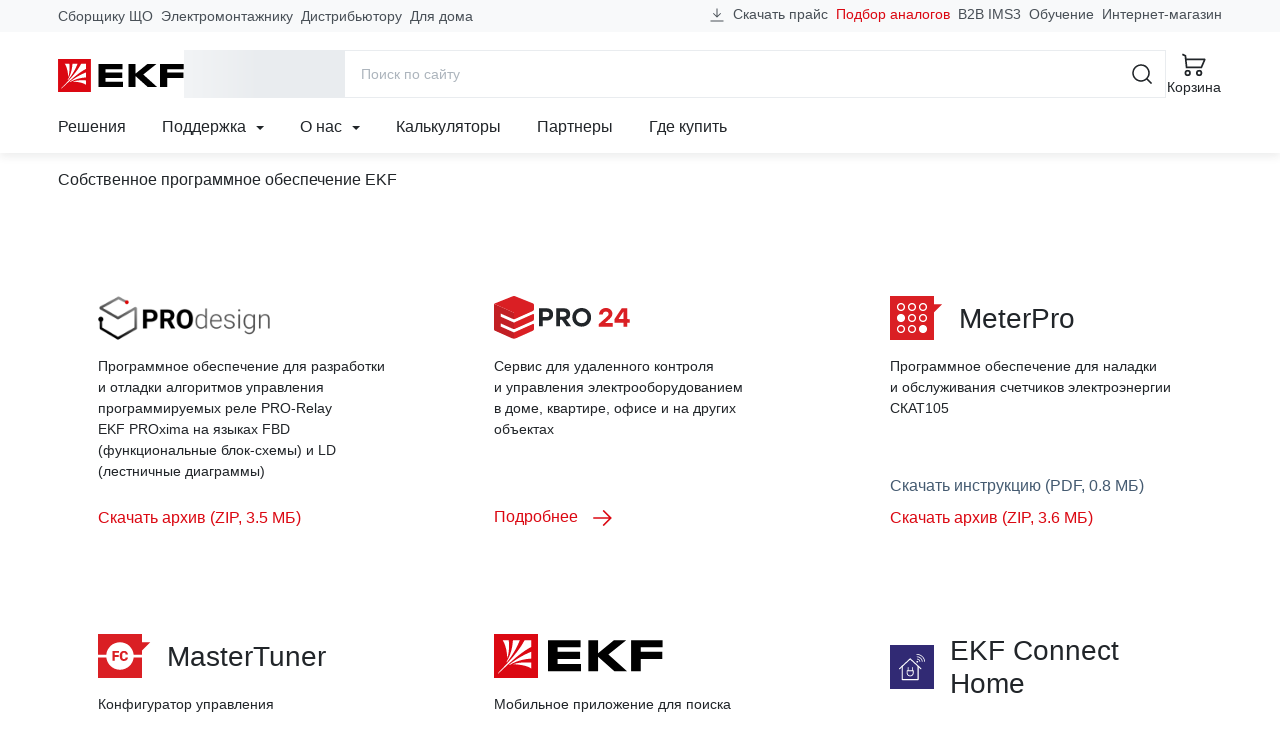

--- FILE ---
content_type: text/html; charset=utf-8
request_url: https://ekfgroup.com/ru/support/software
body_size: 71143
content:
<!doctype html>
<html data-n-head-ssr lang="ru" data-n-head="%7B%22lang%22:%7B%22ssr%22:%22ru%22%7D%7D">
  <head >
    <meta data-n-head="ssr" charset="utf-8"><meta data-n-head="ssr" name="viewport" content="width=device-width, initial-scale=1"><meta data-n-head="ssr" data-hid="description" name="description" content=""><meta data-n-head="ssr" name="yandex-verification" content="21f6696e6dd99c49"><meta data-n-head="ssr" data-hid="sentry-trace" name="sentry-trace" content="7547fec6b69f4c59a86aafe5e5797309-b2bebeb51e915537-1"><meta data-n-head="ssr" data-hid="sentry-baggage" name="baggage" content="sentry-environment=production,sentry-public_key=4ba4f42a85707a58f4284ae4c1740869,sentry-trace_id=7547fec6b69f4c59a86aafe5e5797309,sentry-sample_rate=1,sentry-transaction=GET%20%2Fru%2Fsupport%2Fsoftware,sentry-sampled=true"><meta data-n-head="ssr" data-hid="ogType" property="og:type" content="website"><meta data-n-head="ssr" data-hid="ogSiteName" property="og:site_name" content="EKF Group"><meta data-n-head="ssr" data-hid="ogLocale" property="og:locale" content="ru_RU"><meta data-n-head="ssr" data-hid="ogTitle" property="og:title" content="EKF — ваш проводник в мир умных технологий"><meta data-n-head="ssr" data-hid="ogDescription" property="og:description" content="Мы создаем комплексные энергоэффективные решения и цифровые экосистемы EKF Connect для дома, промышленности и инфраструктуры"><meta data-n-head="ssr" data-hid="ogUrl" property="og:url" content="https://ekfgroup.com/ru/support/software"><meta data-n-head="ssr" data-hid="ogImage" property="og:image" content="https://ekfgroup.com/images/600x600_logo_ekf.png"><title>Программное обеспечение — EKF</title><link data-n-head="ssr" rel="icon" href="/favicon.ico" sizes="any" type="image/x-icon"><link data-n-head="ssr" rel="icon" href="/favicon.svg" type="image/svg+xml"><link data-n-head="ssr" rel="apple-touch-icon" href="/apple-touch-icon.png"><link data-n-head="ssr" rel="manifest" href="/manifest.webmanifest"><link data-n-head="ssr" rel="preload" as="image" href="/images/logo-ekf.svg"><noscript data-n-head="ssr" data-hid="305080c9"><style></style></noscript><link rel="stylesheet" href="/_nuxt/css/app.72af9ae.css"><link rel="stylesheet" href="/_nuxt/css/vendors/app.d3859ac.css"><link rel="stylesheet" href="/_nuxt/css/components/header-navigation-dropdown.2907276.css"><link rel="stylesheet" href="/_nuxt/css/components/seo-catalog-link.61db711.css"><link rel="stylesheet" href="/_nuxt/css/components/support-software-card.ff76620.css">
  </head>
  <body >
    <script data-n-head="ssr" src="https://www.google.com/recaptcha/api.js?render=6LcsAAMnAAAAAJmMDI2ENCrvlw5lT7oaZkHmJDyy" defer async data-pbody="true"></script><div data-server-rendered="true" id="__nuxt"><!----><div id="__layout"><div id="app-root"><header data-fetch-key="data-v-fb066c04:0" class="app-header" data-v-fb066c04><div class="header-content-wrapper" data-v-fb066c04><div class="header-content container-lg" data-v-9959a2f2 data-v-9959a2f2 data-v-fb066c04><div class="header-content-top" data-v-9959a2f2><nav class="header-prof-links" data-v-9959a2f2><ul class="nav header-nav-top"><li class="nav-item"><a href="/ru/view/nku" target="_self" class="nav-link header-nav-link">
      Сборщику ЩО
    </a></li><li class="nav-item"><a href="/ru/view/smo" target="_self" class="nav-link header-nav-link">
      Электромонтажнику
    </a></li><li class="nav-item"><a href="/ru/view/distributor" target="_self" class="nav-link header-nav-link">
      Дистрибьютору
    </a></li><li class="nav-item"><a href="/ru/view/homeowner" target="_self" class="nav-link header-nav-link">
      Для дома
    </a></li></ul></nav> <nav class="header-ext-links" data-v-470769f9 data-v-9959a2f2><ul class="nav header-nav-top" data-v-470769f9 data-v-470769f9><li class="nav-item btn-download" data-v-470769f9 data-v-470769f9><a href="https://api.ekfgroup.com/storage/prices/ekf_pricelist_2026-01-26.xlsx" target="_self" class="nav-link" data-v-470769f9><svg width="16" height="16" viewBox="0 0 24 24" xmlns="http://www.w3.org/2000/svg" aria-hidden="true" class="d-none d-md-inline mr-4" data-v-29ef2333 data-v-470769f9><path fill-rule="evenodd" clip-rule="evenodd" d="M2.25 20.25H21.75V21.75H2.25V20.25Z" class="underline" data-v-29ef2333></path> <path d="M17.0001 8.93934L18.0608 10L12.0001 16.0607L5.93945 10L7.00011 8.93934L11.2501 13.1893V2.25H12.7501V13.1893L17.0001 8.93934Z" class="arrow" data-v-29ef2333></path></svg>
      Скачать прайс
    </a></li> <li class="nav-item analogs-nav-item" data-v-470769f9 data-v-470769f9><a href="/ru/calculators/mastercost" target="_self" class="nav-link" data-v-470769f9>
      Подбор аналогов
    </a></li> <li class="nav-item" data-v-470769f9><span data-href="https://ims3.ekf.su/" class="seolink nav-link" data-v-470769f9>
        B2B IMS3
      </span></li><li class="nav-item" data-v-470769f9><span data-href="https://univer.ekfgroup.com/" class="seolink nav-link" data-v-470769f9>
        Обучение
      </span></li><li class="nav-item" data-v-470769f9><span data-href="https://ekf.market/?utm_source=ekfgroup_head" class="seolink nav-link" data-v-470769f9>
        Интернет-магазин
      </span></li></ul></nav></div> <div class="header-content-middle" data-v-9959a2f2><div class="header-menu-toggle" data-v-36ef88cb data-v-9959a2f2><div class="b-skeleton btn-toggle b-skeleton-text b-skeleton-animate-wave" data-v-36ef88cb data-v-36ef88cb></div></div> <a href="/ru" target="_self" class="header-brand nuxt-link-active" data-v-98571a28 data-v-9959a2f2><img src="/images/logo-ekf.svg" width="126" height="33" alt="EKF" class="header-brand-image" data-v-98571a28> <img src="/images/select-region/logo-ekf-white.svg" width="126" height="33" alt="EKF" class="header-brand-image white" data-v-98571a28></a> <div class="header-catalog-toggle" data-v-4a7a4390 data-v-9959a2f2><div class="b-skeleton b-skeleton-button b-skeleton-animate-wave" data-v-4a7a4390 data-v-4a7a4390></div></div> <div class="header-search" data-v-6c2c5edd data-v-9959a2f2><div class="header-search-container container-lg" data-v-6c2c5edd data-v-6c2c5edd><form action="/search" method="get" data-v-56960b8a data-v-6c2c5edd><div role="group" class="input-group input-group-flush header-search-form" data-v-56960b8a data-v-56960b8a><!----><input name="q" type="search" placeholder="Поиск по сайту" autocomplete="off" value="" class="form-control" data-v-56960b8a><div class="input-group-append" data-v-56960b8a data-v-56960b8a><button title="Поиск" type="submit" class="btn btn-icon btn-search btn-link" data-v-56960b8a data-v-56960b8a><svg width="24" height="24" aria-hidden="true" xmlns="http://www.w3.org/2000/svg" class="icon sprite-icons" data-v-56960b8a data-v-56960b8a><use href="/_nuxt/760754d35171185db3788e6125bf5f35.svg#i-search-24" xlink:href="/_nuxt/760754d35171185db3788e6125bf5f35.svg#i-search-24" data-v-56960b8a data-v-56960b8a></use></svg></button> <button title="Закрыть" type="button" class="btn btn-icon btn-close-search btn-link" data-v-56960b8a data-v-56960b8a><svg width="24" height="24" aria-hidden="true" xmlns="http://www.w3.org/2000/svg" class="icon sprite-icons" data-v-56960b8a data-v-56960b8a><use href="/_nuxt/760754d35171185db3788e6125bf5f35.svg#i-close-24" xlink:href="/_nuxt/760754d35171185db3788e6125bf5f35.svg#i-close-24" data-v-56960b8a data-v-56960b8a></use></svg></button></div></div></form> <!----></div></div> <div class="header-search-toggle" data-v-9959a2f2><button title="Поиск" aria-label="Поиск" type="button" class="btn header-toggle-btn btn-icon btn-link"><svg width="24" height="24" aria-hidden="true" xmlns="http://www.w3.org/2000/svg" class="icon sprite-icons"><use href="/_nuxt/760754d35171185db3788e6125bf5f35.svg#i-search-24" xlink:href="/_nuxt/760754d35171185db3788e6125bf5f35.svg#i-search-24"></use></svg> <span class="fs-2 font-weight-normal d-none d-lg-inline">Поиск</span></button></div> <div class="header-buttons" data-v-12e65d4c data-v-9959a2f2><div class="header-compare" style="display:none;" data-v-59c0194e data-v-59c0194e data-v-12e65d4c><a href="/ru/compare" title="Перейти к сравнению" aria-label="Перейти к сравнению" target="_self" class="btn btn-icon header-toggle-btn btn-link" data-v-59c0194e><svg width="24" height="24" aria-hidden="true" xmlns="http://www.w3.org/2000/svg" class="icon sprite-icons" data-v-59c0194e><use href="/_nuxt/760754d35171185db3788e6125bf5f35.svg#i-compare-24" xlink:href="/_nuxt/760754d35171185db3788e6125bf5f35.svg#i-compare-24" data-v-59c0194e></use></svg> <span class="fs-2 font-weight-normal" data-v-59c0194e>Сравнение</span> <!----></a></div> <div class="header-cart" data-v-a8e7d03c data-v-12e65d4c><a href="/ru/cart" title="Перейти в корзину" target="_self" class="btn header-toggle-btn btn-icon btn-link" data-v-a8e7d03c><svg width="24" height="24" aria-hidden="true" xmlns="http://www.w3.org/2000/svg" class="icon sprite-icons" data-v-a8e7d03c><use href="/_nuxt/760754d35171185db3788e6125bf5f35.svg#i-cart-24" xlink:href="/_nuxt/760754d35171185db3788e6125bf5f35.svg#i-cart-24" data-v-a8e7d03c></use></svg> <span class="fs-2 font-weight-normal d-none d-lg-inline" data-v-a8e7d03c>Корзина</span> <!----></a></div></div></div> <div class="header-content-bottom" data-v-9959a2f2><nav class="header-navigation" data-v-506eccf0 data-v-9959a2f2><ul class="nav header-nav-main" data-v-506eccf0 data-v-506eccf0><li class="nav-item" data-v-506eccf0><a href="/ru/solutions" target="_self" class="nav-link">Решения</a></li><li class="nav-item nav-item-dropdown" data-v-c3dcc6d8 data-v-506eccf0><div class="dropdown" data-v-c3dcc6d8><a href="#" target="_self" class="nav-link" data-v-c3dcc6d8>
      Поддержка

      <svg width="8" height="8" aria-hidden="true" xmlns="http://www.w3.org/2000/svg" class="icon-caret ml-6 icon sprite-icons" data-v-c3dcc6d8><use href="/_nuxt/760754d35171185db3788e6125bf5f35.svg#i-caret-8" xlink:href="/_nuxt/760754d35171185db3788e6125bf5f35.svg#i-caret-8" data-v-c3dcc6d8></use></svg></a> <ul tabindex="-1" class="dropdown-menu" data-v-c3dcc6d8><li role="presentation" data-v-0f7b44b3 data-v-c3dcc6d8><!----> <a href="/ru/support/project" role="menuitem" target="_self" class="dropdown-item estimate-dropdown-item" data-v-0f7b44b3><svg width="24" height="24" aria-hidden="true" xmlns="http://www.w3.org/2000/svg" class="mr-12 icon sprite-icons" data-v-0f7b44b3><use href="/_nuxt/760754d35171185db3788e6125bf5f35.svg#i-calculator-24" xlink:href="/_nuxt/760754d35171185db3788e6125bf5f35.svg#i-calculator-24" data-v-0f7b44b3></use></svg>
    Рассчитать проект
  </a> <!----> <!----></li><li role="presentation" data-v-0f7b44b3 data-v-c3dcc6d8><!----> <a href="/ru/calculators/mastercost" role="menuitem" target="_self" class="dropdown-item analogs-dropdown-item" data-v-0f7b44b3><svg width="24" height="24" aria-hidden="true" xmlns="http://www.w3.org/2000/svg" class="mr-12 icon sprite-icons" data-v-0f7b44b3><use href="/_nuxt/760754d35171185db3788e6125bf5f35.svg#i-retweet-24" xlink:href="/_nuxt/760754d35171185db3788e6125bf5f35.svg#i-retweet-24" data-v-0f7b44b3></use></svg>
    Подбор аналогов
  </a> <!----> <!----></li><li role="presentation" data-v-0f7b44b3 data-v-c3dcc6d8><!----> <a href="/ru/support/feedback" role="menuitem" target="_self" class="dropdown-item support-dropdown-item" data-v-0f7b44b3><svg width="24" height="24" aria-hidden="true" xmlns="http://www.w3.org/2000/svg" class="mr-12 icon sprite-icons" data-v-0f7b44b3><use href="/_nuxt/760754d35171185db3788e6125bf5f35.svg#i-headset-24" xlink:href="/_nuxt/760754d35171185db3788e6125bf5f35.svg#i-headset-24" data-v-0f7b44b3></use></svg>
    Обратиться в техподдержку
  </a> <!----> <hr data-v-0f7b44b3></li><li role="presentation" data-v-0f7b44b3 data-v-c3dcc6d8><div class="dropdown dropright" data-v-0f7b44b3><a role="menuitem" href="#" target="_self" class="dropdown-item has-children" data-v-0f7b44b3>
      Рекламные материалы
    </a> <ul role="menu" tabindex="-1" class="dropdown-menu" data-v-0f7b44b3><li role="presentation" data-v-0f7b44b3><a href="/ru/support/logo" role="menuitem" target="_self" class="dropdown-item">
        Логотип EKF
      </a></li><li role="presentation" data-v-0f7b44b3><a href="/ru/support/presentations" role="menuitem" target="_self" class="dropdown-item">
        Презентации продукции
      </a></li><li role="presentation" data-v-0f7b44b3><a href="/ru/about/video" role="menuitem" target="_self" class="dropdown-item">
        Видео
      </a></li></ul></div> <!----> <!----> <!----></li><li role="presentation" data-v-0f7b44b3 data-v-c3dcc6d8><!----> <a href="/ru/support/pos" role="menuitem" target="_self" class="dropdown-item marketingCatalogs-dropdown-item" data-v-0f7b44b3><!---->
    Каталоги и материалы
  </a> <!----> <!----></li><li role="presentation" data-v-0f7b44b3 data-v-c3dcc6d8><!----> <a href="/ru/support/libraries" role="menuitem" target="_self" class="dropdown-item libraries-dropdown-item" data-v-0f7b44b3><!---->
    BIM &amp; CAD библиотеки
  </a> <!----> <!----></li><li role="presentation" data-v-0f7b44b3 data-v-c3dcc6d8><!----> <a href="/ru/calculators" role="menuitem" target="_self" class="dropdown-item calculators-dropdown-item" data-v-0f7b44b3><!---->
    Калькуляторы
  </a> <!----> <!----></li><li role="presentation" data-v-0f7b44b3 data-v-c3dcc6d8><!----> <a href="/ru/support/software" aria-current="page" role="menuitem" target="_self" class="dropdown-item dropdown-item-active nuxt-link-active software-dropdown-item" data-v-0f7b44b3><!---->
    Программное обеспечение EKF
  </a> <!----> <!----></li><li role="presentation" data-v-0f7b44b3 data-v-c3dcc6d8><!----> <a href="/ru/support/estimates" role="menuitem" target="_self" class="dropdown-item estimates-dropdown-item" data-v-0f7b44b3><!---->
    Сервисы для составления смет
  </a> <!----> <!----></li><li role="presentation" data-v-0f7b44b3 data-v-c3dcc6d8><div class="dropdown dropright" data-v-0f7b44b3><a role="menuitem" href="#" target="_self" class="dropdown-item has-children" data-v-0f7b44b3>
      Интернет-магазинам и разработчикам
    </a> <ul role="menu" tabindex="-1" class="dropdown-menu" data-v-0f7b44b3><li role="presentation" data-v-0f7b44b3><a href="/ru/support/api" role="menuitem" target="_self" class="dropdown-item">
        API для партнеров
      </a></li><li role="presentation" data-v-0f7b44b3><a href="/ru/support/csv" role="menuitem" target="_self" class="dropdown-item">
        Выгрузка в CSV
      </a></li><li role="presentation" data-v-0f7b44b3><a href="/ru/support/xml" role="menuitem" target="_self" class="dropdown-item">
        Выгрузка XML / YML
      </a></li></ul></div> <!----> <!----> <!----></li><li role="presentation" data-v-0f7b44b3 data-v-c3dcc6d8><!----> <a href="/ru/support/documentation" role="menuitem" target="_self" class="dropdown-item documentation-dropdown-item" data-v-0f7b44b3><!---->
    Документация
  </a> <!----> <!----></li><li role="presentation" data-v-0f7b44b3 data-v-c3dcc6d8><!----> <a href="/ru/support/warranty" role="menuitem" target="_self" class="dropdown-item warranty-dropdown-item" data-v-0f7b44b3><!---->
    Гарантии
  </a> <!----> <!----></li></ul></div></li><li class="nav-item nav-item-dropdown" data-v-c3dcc6d8 data-v-506eccf0><div class="dropdown" data-v-c3dcc6d8><a href="#" target="_self" class="nav-link" data-v-c3dcc6d8>
      О нас

      <svg width="8" height="8" aria-hidden="true" xmlns="http://www.w3.org/2000/svg" class="icon-caret ml-6 icon sprite-icons" data-v-c3dcc6d8><use href="/_nuxt/760754d35171185db3788e6125bf5f35.svg#i-caret-8" xlink:href="/_nuxt/760754d35171185db3788e6125bf5f35.svg#i-caret-8" data-v-c3dcc6d8></use></svg></a> <ul tabindex="-1" class="dropdown-menu" data-v-c3dcc6d8><li role="presentation" data-v-0f7b44b3 data-v-c3dcc6d8><!----> <a href="/ru/about/company" role="menuitem" target="_self" class="dropdown-item company-dropdown-item" data-v-0f7b44b3><!---->
    О бренде
  </a> <!----> <!----></li><li role="presentation" data-v-0f7b44b3 data-v-c3dcc6d8><!----> <a href="/ru/about/production" role="menuitem" target="_self" class="dropdown-item production-dropdown-item" data-v-0f7b44b3><!---->
    Производство
  </a> <!----> <!----></li><li role="presentation" data-v-0f7b44b3 data-v-c3dcc6d8><!----> <a href="/ru/about/news/category/projects" role="menuitem" target="_self" class="dropdown-item projects-dropdown-item" data-v-0f7b44b3><!---->
    Проекты
  </a> <!----> <!----></li><li role="presentation" data-v-0f7b44b3 data-v-c3dcc6d8><!----> <!----> <span data-href="https://events.ekfgroup.com/" class="seolink dropdown-item" data-v-0f7b44b3>
    Мероприятия
  </span> <!----></li><li role="presentation" data-v-0f7b44b3 data-v-c3dcc6d8><!----> <a href="/ru/about/news" role="menuitem" target="_self" class="dropdown-item press-dropdown-item" data-v-0f7b44b3><!---->
    Новости
  </a> <!----> <!----></li><li role="presentation" data-v-0f7b44b3 data-v-c3dcc6d8><!----> <a href="/ru/about/video" role="menuitem" target="_self" class="dropdown-item video-dropdown-item" data-v-0f7b44b3><!---->
    Видео
  </a> <!----> <!----></li><li role="presentation" data-v-0f7b44b3 data-v-c3dcc6d8><!----> <a href="/ru/about/career" role="menuitem" target="_self" class="dropdown-item career-dropdown-item" data-v-0f7b44b3><!---->
    Карьера в EKF
  </a> <!----> <!----></li><li role="presentation" data-v-0f7b44b3 data-v-c3dcc6d8><!----> <a href="/ru/about/esg" role="menuitem" target="_self" class="dropdown-item esg-dropdown-item" data-v-0f7b44b3><!---->
    ESG
  </a> <!----> <!----></li><li role="presentation" data-v-0f7b44b3 data-v-c3dcc6d8><!----> <a href="/ru/about/fair-position" role="menuitem" target="_self" class="dropdown-item fair-position-dropdown-item" data-v-0f7b44b3><!---->
    Честная позиция
  </a> <!----> <!----></li><li role="presentation" data-v-0f7b44b3 data-v-c3dcc6d8><!----> <a href="/ru/about/qms" role="menuitem" target="_self" class="dropdown-item qms-dropdown-item" data-v-0f7b44b3><!---->
    Система качества
  </a> <!----> <!----></li><li role="presentation" data-v-0f7b44b3 data-v-c3dcc6d8><!----> <a href="/ru/blog" role="menuitem" target="_self" class="dropdown-item blog-dropdown-item" data-v-0f7b44b3><!---->
    Блог
  </a> <!----> <!----></li><li role="presentation" data-v-0f7b44b3 data-v-c3dcc6d8><!----> <a href="/ru/about/contacts" role="menuitem" target="_self" class="dropdown-item contacts-dropdown-item" data-v-0f7b44b3><!---->
    Контакты
  </a> <!----> <!----></li></ul></div></li><li class="nav-item" data-v-506eccf0><a href="/ru/calculators" target="_self" class="nav-link">Калькуляторы</a></li><li class="nav-item" data-v-506eccf0><a href="/ru/distribution/partners" target="_self" class="nav-link">Партнеры</a></li><li class="nav-item" data-v-506eccf0><a href="/ru/distribution/buy" target="_self" class="nav-link">Где купить</a></li></ul></nav> <!----></div></div></div> <div class="menu-mobile" data-v-314e84f5 data-v-fb066c04><div class="menu-mobile-content" style="transform:translateX(0%);" data-v-314e84f5><div class="menu-panel menu-panel-root" data-v-6c85d097 data-v-314e84f5><ul class="menu-mobile-nav menu-mobile-nav-primary" data-v-6c85d097><li class="nav-item" data-v-6c85d097><a href="#" target="_self" class="nav-link" data-v-6c85d097><svg width="24" height="24" aria-hidden="true" xmlns="http://www.w3.org/2000/svg" class="mr-8 icon sprite-icons"><use href="/_nuxt/760754d35171185db3788e6125bf5f35.svg#i-chevron-right-24" xlink:href="/_nuxt/760754d35171185db3788e6125bf5f35.svg#i-chevron-right-24"></use></svg>
  Каталог
</a></li><li class="nav-item" data-v-6c85d097><a href="#" target="_self" class="nav-link" data-v-6c85d097><svg width="24" height="24" aria-hidden="true" xmlns="http://www.w3.org/2000/svg" class="mr-8 icon sprite-icons"><use href="/_nuxt/760754d35171185db3788e6125bf5f35.svg#i-chevron-right-24" xlink:href="/_nuxt/760754d35171185db3788e6125bf5f35.svg#i-chevron-right-24"></use></svg>
  Профессионалам
</a></li><li class="nav-item" data-v-6c85d097><a href="/ru/solutions" target="_self" class="nav-link" data-v-6c85d097><svg width="24" height="24" aria-hidden="true" xmlns="http://www.w3.org/2000/svg" class="mr-8 icon sprite-icons"><use href="/_nuxt/760754d35171185db3788e6125bf5f35.svg#i-chevron-right-24" xlink:href="/_nuxt/760754d35171185db3788e6125bf5f35.svg#i-chevron-right-24"></use></svg>
  Решения
</a></li><li class="nav-item" data-v-6c85d097><a href="#" target="_self" class="nav-link" data-v-6c85d097><svg width="24" height="24" aria-hidden="true" xmlns="http://www.w3.org/2000/svg" class="mr-8 icon sprite-icons"><use href="/_nuxt/760754d35171185db3788e6125bf5f35.svg#i-chevron-right-24" xlink:href="/_nuxt/760754d35171185db3788e6125bf5f35.svg#i-chevron-right-24"></use></svg>
  Поддержка
</a></li><li class="nav-item" data-v-6c85d097><a href="#" target="_self" class="nav-link" data-v-6c85d097><svg width="24" height="24" aria-hidden="true" xmlns="http://www.w3.org/2000/svg" class="mr-8 icon sprite-icons"><use href="/_nuxt/760754d35171185db3788e6125bf5f35.svg#i-chevron-right-24" xlink:href="/_nuxt/760754d35171185db3788e6125bf5f35.svg#i-chevron-right-24"></use></svg>
  О нас
</a></li><li class="nav-item" data-v-6c85d097><a href="/ru/calculators" target="_self" class="nav-link" data-v-6c85d097><svg width="24" height="24" aria-hidden="true" xmlns="http://www.w3.org/2000/svg" class="mr-8 icon sprite-icons"><use href="/_nuxt/760754d35171185db3788e6125bf5f35.svg#i-chevron-right-24" xlink:href="/_nuxt/760754d35171185db3788e6125bf5f35.svg#i-chevron-right-24"></use></svg>
  Калькуляторы
</a></li><li class="nav-item" data-v-6c85d097><a href="/ru/distribution/partners" target="_self" class="nav-link" data-v-6c85d097><svg width="24" height="24" aria-hidden="true" xmlns="http://www.w3.org/2000/svg" class="mr-8 icon sprite-icons"><use href="/_nuxt/760754d35171185db3788e6125bf5f35.svg#i-chevron-right-24" xlink:href="/_nuxt/760754d35171185db3788e6125bf5f35.svg#i-chevron-right-24"></use></svg>
  Партнеры
</a></li><li class="nav-item" data-v-6c85d097><a href="/ru/distribution/buy" target="_self" class="nav-link" data-v-6c85d097><svg width="24" height="24" aria-hidden="true" xmlns="http://www.w3.org/2000/svg" class="mr-8 icon sprite-icons"><use href="/_nuxt/760754d35171185db3788e6125bf5f35.svg#i-chevron-right-24" xlink:href="/_nuxt/760754d35171185db3788e6125bf5f35.svg#i-chevron-right-24"></use></svg>
  Где купить
</a></li></ul> <hr class="mx-12 my-0" data-v-6c85d097> <ul class="menu-mobile-nav menu-mobile-nav-secondary" data-v-6c85d097><li class="nav-item" data-v-2e7fe2b2 data-v-6c85d097><a href="/ru/cart" target="_self" class="nav-link" data-v-2e7fe2b2><div class="nav-link-icon" data-v-2e7fe2b2><svg width="24" height="24" aria-hidden="true" xmlns="http://www.w3.org/2000/svg" class="mr-8 icon sprite-icons" data-v-2e7fe2b2><use href="/_nuxt/760754d35171185db3788e6125bf5f35.svg#i-cart-24" xlink:href="/_nuxt/760754d35171185db3788e6125bf5f35.svg#i-cart-24" data-v-2e7fe2b2></use></svg> <!----></div>
    Корзина
  </a></li> <li class="nav-item" data-v-42ccc085 data-v-6c85d097><a href="/ru/compare" target="_self" class="nav-link" data-v-42ccc085><div class="nav-link-icon" data-v-42ccc085><svg width="24" height="24" aria-hidden="true" xmlns="http://www.w3.org/2000/svg" class="mr-8 icon sprite-icons" data-v-42ccc085><use href="/_nuxt/760754d35171185db3788e6125bf5f35.svg#i-compare-24" xlink:href="/_nuxt/760754d35171185db3788e6125bf5f35.svg#i-compare-24" data-v-42ccc085></use></svg> <!----></div>
    Сравнение товаров
  </a></li> <li class="nav-item" data-v-6c85d097><span data-href="https://ims3.ekf.su/" rel="nofollow" class="seolink nav-link" data-v-6c85d097><span class="nav-link-icon"><svg width="24" height="24" aria-hidden="true" xmlns="http://www.w3.org/2000/svg" class="mr-8 icon sprite-icons"><use href="/_nuxt/760754d35171185db3788e6125bf5f35.svg#i-sync-24" xlink:href="/_nuxt/760754d35171185db3788e6125bf5f35.svg#i-sync-24"></use></svg></span>
  B2B
</span></li><li class="nav-item" data-v-6c85d097><span data-href="https://univer.ekfgroup.com/" class="seolink nav-link" data-v-6c85d097><span class="nav-link-icon"><svg width="24" height="24" aria-hidden="true" xmlns="http://www.w3.org/2000/svg" class="mr-8 icon sprite-icons"><use href="/_nuxt/760754d35171185db3788e6125bf5f35.svg#i-student-24" xlink:href="/_nuxt/760754d35171185db3788e6125bf5f35.svg#i-student-24"></use></svg></span>
  Обучение
</span></li><li class="nav-item" data-v-6c85d097><span data-href="https://ekf.market" class="seolink nav-link" data-v-6c85d097><span class="nav-link-icon"><svg width="24" height="24" aria-hidden="true" xmlns="http://www.w3.org/2000/svg" class="mr-8 icon sprite-icons"><use href="/_nuxt/760754d35171185db3788e6125bf5f35.svg#i-shop-24" xlink:href="/_nuxt/760754d35171185db3788e6125bf5f35.svg#i-shop-24"></use></svg></span>
  Интернет-магазин
</span></li><li class="nav-item" data-v-6c85d097><a href="/" class="nav-link" data-v-6c85d097><span class="nav-link-icon"><svg width="24" height="24" aria-hidden="true" xmlns="http://www.w3.org/2000/svg" class="mr-8 icon sprite-icons"><use href="/_nuxt/760754d35171185db3788e6125bf5f35.svg#i-phone-24" xlink:href="/_nuxt/760754d35171185db3788e6125bf5f35.svg#i-phone-24"></use></svg></span>
  Заказать обратный звонок
</a></li><li class="nav-item" data-v-6c85d097><a href="/ru/support/feedback" class="nav-link" data-v-6c85d097><span class="nav-link-icon"><svg width="24" height="24" aria-hidden="true" xmlns="http://www.w3.org/2000/svg" class="mr-8 icon sprite-icons"><use href="/_nuxt/760754d35171185db3788e6125bf5f35.svg#i-headset-24" xlink:href="/_nuxt/760754d35171185db3788e6125bf5f35.svg#i-headset-24"></use></svg></span>
  Обратиться в техподдержку
</a></li><li class="nav-item" data-v-6c85d097><a href="/ru/support/project" class="nav-link" data-v-6c85d097><span class="nav-link-icon"><svg width="24" height="24" aria-hidden="true" xmlns="http://www.w3.org/2000/svg" class="mr-8 icon sprite-icons"><use href="/_nuxt/760754d35171185db3788e6125bf5f35.svg#i-calculator-24" xlink:href="/_nuxt/760754d35171185db3788e6125bf5f35.svg#i-calculator-24"></use></svg></span>
  Рассчитать проект
</a></li><li class="nav-item" data-v-6c85d097><a href="/ru/support/report" class="nav-link" data-v-6c85d097><span class="nav-link-icon"><svg width="24" height="24" aria-hidden="true" xmlns="http://www.w3.org/2000/svg" class="mr-8 icon sprite-icons"><use href="/_nuxt/760754d35171185db3788e6125bf5f35.svg#i-warning-24" xlink:href="/_nuxt/760754d35171185db3788e6125bf5f35.svg#i-warning-24"></use></svg></span>
  Сообщить об ошибке
</a></li><li class="nav-item" data-v-6c85d097><a href="/ru/support/question" class="nav-link" data-v-6c85d097><span class="nav-link-icon"><svg width="24" height="24" aria-hidden="true" xmlns="http://www.w3.org/2000/svg" class="mr-8 icon sprite-icons"><use href="/_nuxt/760754d35171185db3788e6125bf5f35.svg#i-question-24" xlink:href="/_nuxt/760754d35171185db3788e6125bf5f35.svg#i-question-24"></use></svg></span>
  Спросить о продукции
</a></li> <li class="nav-item-text" data-v-6c85d097><div class="location-indicator" data-v-9bcf9700 data-v-6c85d097><button type="button" disabled="disabled" class="btn location-indicator-button text-reset border-0 p-0 btn-link disabled" data-v-9bcf9700 data-v-9bcf9700><svg width="24" height="24" xmlns="http://www.w3.org/2000/svg" class="mr-8 icon sprite-icons" data-v-9bcf9700 data-v-9bcf9700><use href="/_nuxt/760754d35171185db3788e6125bf5f35.svg#i-map-pin-24" xlink:href="/_nuxt/760754d35171185db3788e6125bf5f35.svg#i-map-pin-24" data-v-9bcf9700 data-v-9bcf9700></use></svg> <span class="caption" data-v-9bcf9700>
        
      </span></button> <!----></div></li> <li class="nav-item-text" data-v-6c85d097><div class="indicator" data-v-269ec364 data-v-6c85d097><button type="button" class="btn indicator-button text-reset border-0 p-0 btn-link" data-v-269ec364 data-v-269ec364><svg width="24" height="24" xmlns="http://www.w3.org/2000/svg" class="mr-8 icon sprite-icons" data-v-269ec364 data-v-269ec364><use href="/_nuxt/760754d35171185db3788e6125bf5f35.svg#i-language-24" xlink:href="/_nuxt/760754d35171185db3788e6125bf5f35.svg#i-language-24" data-v-269ec364 data-v-269ec364></use></svg> <span class="caption" data-v-269ec364> EN </span></button> <!----></div></li></ul></div> <div class="menu-panel" data-v-314e84f5><ul class="menu-mobile-nav"><!----> <!----> <!----> </ul></div> <div class="menu-panel" data-v-314e84f5><ul class="menu-mobile-nav"><!----> <!----> <!----> </ul></div> <div class="menu-panel" data-v-314e84f5><ul class="menu-mobile-nav"><!----> <!----> <!----> </ul></div></div></div> <div class="menu-desktop menu-panel" data-v-c87b5236 data-v-c87b5236 data-v-fb066c04><div class="menu-desktop-container container" data-v-c87b5236><div class="row h-100" data-v-c87b5236><div class="col-xl-3 col-4" data-v-c87b5236><div class="menu-desktop-panel menu-desktop-panel-root" data-v-c5994d26 data-v-c87b5236><ul class="menu-desktop-nav" data-v-c5994d26><li class="nav-item" data-v-c5994d26><a href="#" target="_self" class="nav-link" data-v-c5994d26>
        Продукция
        <svg width="24" height="24" aria-hidden="true" xmlns="http://www.w3.org/2000/svg" class="text-gray-700 icon sprite-icons" data-v-c5994d26><use href="/_nuxt/760754d35171185db3788e6125bf5f35.svg#i-chevron-right-24" xlink:href="/_nuxt/760754d35171185db3788e6125bf5f35.svg#i-chevron-right-24" data-v-c5994d26></use></svg></a></li><li class="nav-item" data-v-c5994d26><a href="#" target="_self" class="nav-link" data-v-c5994d26>
        Модульное оборудование
        <svg width="24" height="24" aria-hidden="true" xmlns="http://www.w3.org/2000/svg" class="text-gray-700 icon sprite-icons" data-v-c5994d26><use href="/_nuxt/760754d35171185db3788e6125bf5f35.svg#i-chevron-right-24" xlink:href="/_nuxt/760754d35171185db3788e6125bf5f35.svg#i-chevron-right-24" data-v-c5994d26></use></svg></a></li><li class="nav-item" data-v-c5994d26><a href="#" target="_self" class="nav-link" data-v-c5994d26>
        Силовое оборудование
        <svg width="24" height="24" aria-hidden="true" xmlns="http://www.w3.org/2000/svg" class="text-gray-700 icon sprite-icons" data-v-c5994d26><use href="/_nuxt/760754d35171185db3788e6125bf5f35.svg#i-chevron-right-24" xlink:href="/_nuxt/760754d35171185db3788e6125bf5f35.svg#i-chevron-right-24" data-v-c5994d26></use></svg></a></li><li class="nav-item" data-v-c5994d26><a href="#" target="_self" class="nav-link" data-v-c5994d26>
        Автоматизация и КИП
        <svg width="24" height="24" aria-hidden="true" xmlns="http://www.w3.org/2000/svg" class="text-gray-700 icon sprite-icons" data-v-c5994d26><use href="/_nuxt/760754d35171185db3788e6125bf5f35.svg#i-chevron-right-24" xlink:href="/_nuxt/760754d35171185db3788e6125bf5f35.svg#i-chevron-right-24" data-v-c5994d26></use></svg></a></li><li class="nav-item" data-v-c5994d26><a href="#" target="_self" class="nav-link" data-v-c5994d26>
        Кабеленесущие системы
        <svg width="24" height="24" aria-hidden="true" xmlns="http://www.w3.org/2000/svg" class="text-gray-700 icon sprite-icons" data-v-c5994d26><use href="/_nuxt/760754d35171185db3788e6125bf5f35.svg#i-chevron-right-24" xlink:href="/_nuxt/760754d35171185db3788e6125bf5f35.svg#i-chevron-right-24" data-v-c5994d26></use></svg></a></li><li class="nav-item" data-v-c5994d26><a href="#" target="_self" class="nav-link" data-v-c5994d26>
        Инструмент и изделия для электромонтажа
        <svg width="24" height="24" aria-hidden="true" xmlns="http://www.w3.org/2000/svg" class="text-gray-700 icon sprite-icons" data-v-c5994d26><use href="/_nuxt/760754d35171185db3788e6125bf5f35.svg#i-chevron-right-24" xlink:href="/_nuxt/760754d35171185db3788e6125bf5f35.svg#i-chevron-right-24" data-v-c5994d26></use></svg></a></li><li class="nav-item" data-v-c5994d26><a href="#" target="_self" class="nav-link" data-v-c5994d26>
        Щиты, корпуса и комплектующие
        <svg width="24" height="24" aria-hidden="true" xmlns="http://www.w3.org/2000/svg" class="text-gray-700 icon sprite-icons" data-v-c5994d26><use href="/_nuxt/760754d35171185db3788e6125bf5f35.svg#i-chevron-right-24" xlink:href="/_nuxt/760754d35171185db3788e6125bf5f35.svg#i-chevron-right-24" data-v-c5994d26></use></svg></a></li><li class="nav-item" data-v-c5994d26><a href="#" target="_self" class="nav-link" data-v-c5994d26>
        Электроустановочные изделия
        <svg width="24" height="24" aria-hidden="true" xmlns="http://www.w3.org/2000/svg" class="text-gray-700 icon sprite-icons" data-v-c5994d26><use href="/_nuxt/760754d35171185db3788e6125bf5f35.svg#i-chevron-right-24" xlink:href="/_nuxt/760754d35171185db3788e6125bf5f35.svg#i-chevron-right-24" data-v-c5994d26></use></svg></a></li><li class="nav-item" data-v-c5994d26><a href="#" target="_self" class="nav-link" data-v-c5994d26>
        Светотехника
        <svg width="24" height="24" aria-hidden="true" xmlns="http://www.w3.org/2000/svg" class="text-gray-700 icon sprite-icons" data-v-c5994d26><use href="/_nuxt/760754d35171185db3788e6125bf5f35.svg#i-chevron-right-24" xlink:href="/_nuxt/760754d35171185db3788e6125bf5f35.svg#i-chevron-right-24" data-v-c5994d26></use></svg></a></li><li class="nav-item" data-v-c5994d26><a href="#" target="_self" class="nav-link" data-v-c5994d26>
        Измерительная аппаратура
        <svg width="24" height="24" aria-hidden="true" xmlns="http://www.w3.org/2000/svg" class="text-gray-700 icon sprite-icons" data-v-c5994d26><use href="/_nuxt/760754d35171185db3788e6125bf5f35.svg#i-chevron-right-24" xlink:href="/_nuxt/760754d35171185db3788e6125bf5f35.svg#i-chevron-right-24" data-v-c5994d26></use></svg></a></li><li class="nav-item" data-v-c5994d26><a href="#" target="_self" class="nav-link" data-v-c5994d26>
        Молниезащита
        <svg width="24" height="24" aria-hidden="true" xmlns="http://www.w3.org/2000/svg" class="text-gray-700 icon sprite-icons" data-v-c5994d26><use href="/_nuxt/760754d35171185db3788e6125bf5f35.svg#i-chevron-right-24" xlink:href="/_nuxt/760754d35171185db3788e6125bf5f35.svg#i-chevron-right-24" data-v-c5994d26></use></svg></a></li><li class="nav-item" data-v-c5994d26><a href="#" target="_self" class="nav-link" data-v-c5994d26>
        Умный дом
        <svg width="24" height="24" aria-hidden="true" xmlns="http://www.w3.org/2000/svg" class="text-gray-700 icon sprite-icons" data-v-c5994d26><use href="/_nuxt/760754d35171185db3788e6125bf5f35.svg#i-chevron-right-24" xlink:href="/_nuxt/760754d35171185db3788e6125bf5f35.svg#i-chevron-right-24" data-v-c5994d26></use></svg></a></li><li class="nav-item" data-v-c5994d26><a href="#" target="_self" class="nav-link" data-v-c5994d26>
        Системы обогрева
        <svg width="24" height="24" aria-hidden="true" xmlns="http://www.w3.org/2000/svg" class="text-gray-700 icon sprite-icons" data-v-c5994d26><use href="/_nuxt/760754d35171185db3788e6125bf5f35.svg#i-chevron-right-24" xlink:href="/_nuxt/760754d35171185db3788e6125bf5f35.svg#i-chevron-right-24" data-v-c5994d26></use></svg></a></li><li class="nav-item" data-v-c5994d26><a href="#" target="_self" class="nav-link" data-v-c5994d26>
        Оборудование среднего напряжения Stingray
        <svg width="24" height="24" aria-hidden="true" xmlns="http://www.w3.org/2000/svg" class="text-gray-700 icon sprite-icons" data-v-c5994d26><use href="/_nuxt/760754d35171185db3788e6125bf5f35.svg#i-chevron-right-24" xlink:href="/_nuxt/760754d35171185db3788e6125bf5f35.svg#i-chevron-right-24" data-v-c5994d26></use></svg></a></li><li class="nav-item" data-v-c5994d26><a href="#" target="_self" class="nav-link" data-v-c5994d26>
        Телекоммуникационное оборудование
        <svg width="24" height="24" aria-hidden="true" xmlns="http://www.w3.org/2000/svg" class="text-gray-700 icon sprite-icons" data-v-c5994d26><use href="/_nuxt/760754d35171185db3788e6125bf5f35.svg#i-chevron-right-24" xlink:href="/_nuxt/760754d35171185db3788e6125bf5f35.svg#i-chevron-right-24" data-v-c5994d26></use></svg></a></li><li class="nav-item" data-v-c5994d26><a href="#" target="_self" class="nav-link" data-v-c5994d26>
        Системы электропитания
        <svg width="24" height="24" aria-hidden="true" xmlns="http://www.w3.org/2000/svg" class="text-gray-700 icon sprite-icons" data-v-c5994d26><use href="/_nuxt/760754d35171185db3788e6125bf5f35.svg#i-chevron-right-24" xlink:href="/_nuxt/760754d35171185db3788e6125bf5f35.svg#i-chevron-right-24" data-v-c5994d26></use></svg></a></li><li class="nav-item" data-v-c5994d26><a href="#" target="_self" class="nav-link" data-v-c5994d26>
        Бытовые звонки и домофоны
        <svg width="24" height="24" aria-hidden="true" xmlns="http://www.w3.org/2000/svg" class="text-gray-700 icon sprite-icons" data-v-c5994d26><use href="/_nuxt/760754d35171185db3788e6125bf5f35.svg#i-chevron-right-24" xlink:href="/_nuxt/760754d35171185db3788e6125bf5f35.svg#i-chevron-right-24" data-v-c5994d26></use></svg></a></li></ul></div></div> <div class="col-lg-8 col-xl-9 col-4" data-v-c87b5236><div class="links-wrapper" data-v-78206810 data-v-c87b5236><a variant="link" href="https://api.ekfgroup.com/storage/mastercatalog.pdf" rel="noopener" target="_blank" class="btn btn-link btn-sm text-decoration-none p-0 border-0" data-v-78206810>
    Скачать весь каталог (PDF)
    <svg width="16" height="16" aria-hidden="true" xmlns="http://www.w3.org/2000/svg" class="ml-8 icon sprite-icons" data-v-78206810><use href="/_nuxt/760754d35171185db3788e6125bf5f35.svg#i-download-16" xlink:href="/_nuxt/760754d35171185db3788e6125bf5f35.svg#i-download-16" data-v-78206810></use></svg></a> <a href="https://api.ekfgroup.com/storage/prices/ekf_pricelist_2026-01-26.xlsx" target="_self" class="btn btn-link btn-sm text-decoration-none p-0 border-0" data-v-78206810>
    Скачать весь прайс-лист
   <svg width="16" height="16" aria-hidden="true" xmlns="http://www.w3.org/2000/svg" class="ml-8 icon sprite-icons"><use href="/_nuxt/760754d35171185db3788e6125bf5f35.svg#i-download-16" xlink:href="/_nuxt/760754d35171185db3788e6125bf5f35.svg#i-download-16"></use></svg></a> <button type="button" class="btn text-decoration-none p-0 border-0 btn-link btn-sm" data-v-78206810 data-v-78206810>
    Перейти в ETIM каталог
    <svg width="16" height="16" aria-hidden="true" xmlns="http://www.w3.org/2000/svg" class="ml-8 icon sprite-icons" data-v-78206810 data-v-78206810><use href="/_nuxt/760754d35171185db3788e6125bf5f35.svg#i-arrow-right-16" xlink:href="/_nuxt/760754d35171185db3788e6125bf5f35.svg#i-arrow-right-16" data-v-78206810 data-v-78206810></use></svg></button></div> <div class="menu-desktop-panel" data-v-c87b5236 data-v-c87b5236><h4><a href="/ru/catalog" target="_self" class="text-body text-hover-primary text-decoration-none">
      Продукция
    </a></h4> <!----> <!----> <div class="panel-row"><div class="panel-column"><ul class="menu-desktop-nav mb-24" data-v-583402a4><li class="nav-item nav-item-header" data-v-583402a4><a href="/ru/catalog/modulnoe-oborudovanie" target="_self" class="nav-link" data-v-583402a4>
      Модульное оборудование
    </a></li> <li class="nav-item" data-v-583402a4><span data-to="/ru/catalog/modulnye-avtomaticheskie-vyklyuchateli" class="seo-router-link nav-link" data-v-425b7ad9 data-v-583402a4>
      Модульные автоматические выключатели
    </span></li><li class="nav-item" data-v-583402a4><span data-to="/ru/catalog/modulnye-predo-raniteli-razediniteli" class="seo-router-link nav-link" data-v-425b7ad9 data-v-583402a4>
      Модульные предохранители-разъединители
    </span></li><li class="nav-item" data-v-583402a4><span data-to="/ru/catalog/rele" class="seo-router-link nav-link" data-v-425b7ad9 data-v-583402a4>
      Модульное реле
    </span></li><li class="nav-item" data-v-583402a4><span data-to="/ru/catalog/kontaktory-modulnye" class="seo-router-link nav-link" data-v-425b7ad9 data-v-583402a4>
      Контакторы модульные
    </span></li><li class="nav-item hidden-item" data-v-583402a4><span data-to="/ru/catalog/avtomaticheskie-vyklyuchateli-differencialnogo-toka-avdt-difavtomaty" class="seo-router-link nav-link" data-v-425b7ad9 data-v-583402a4>
      Автоматические выключатели дифференциального тока (АВДТ)
    </span></li><li class="nav-item hidden-item" data-v-583402a4><span data-to="/ru/catalog/vyklyuchateli-differencialnogo-toka-vdt-uzo" class="seo-router-link nav-link" data-v-425b7ad9 data-v-583402a4>
      Выключатели дифференциального тока (УЗО)
    </span></li><li class="nav-item hidden-item" data-v-583402a4><span data-to="/ru/catalog/dopolnitelnye-ustrojstva" class="seo-router-link nav-link" data-v-425b7ad9 data-v-583402a4>
      Дополнительные устройства для модульного оборудования
    </span></li><li class="nav-item hidden-item" data-v-583402a4><span data-to="/ru/catalog/ustrojstva-zashhity-ot-impulsny-perenapryazhenij" class="seo-router-link nav-link" data-v-425b7ad9 data-v-583402a4>
      Устройства защиты от импульсных перенапряжений (УЗИП)
    </span></li><li class="nav-item hidden-item" data-v-583402a4><span data-to="/ru/catalog/ustrojstva-zashhity-ot-dugovogo-proboya" class="seo-router-link nav-link" data-v-425b7ad9 data-v-583402a4>
      Устройства защиты от дугового пробоя и искрения (УЗДП, УЗИС)
    </span></li><li class="nav-item hidden-item" data-v-583402a4><span data-to="/ru/catalog/rubilniki-modulnye" class="seo-router-link nav-link" data-v-425b7ad9 data-v-583402a4>
      Рубильники и переключатели модульные
    </span></li> <li role="presentation" data-v-583402a4><button type="button" class="btn collapse-toggle btn-link btn-sm collapsed" data-v-583402a4 data-v-583402a4><span data-v-583402a4>Показать все</span> <svg width="8" height="4" aria-hidden="true" xmlns="http://www.w3.org/2000/svg" class="icon-caret ml-8 icon sprite-icons" data-v-583402a4 data-v-583402a4><use href="/_nuxt/760754d35171185db3788e6125bf5f35.svg#i-caret" xlink:href="/_nuxt/760754d35171185db3788e6125bf5f35.svg#i-caret" data-v-583402a4 data-v-583402a4></use></svg></button></li></ul><ul class="menu-desktop-nav mb-24" data-v-583402a4><li class="nav-item nav-item-header" data-v-583402a4><a href="/ru/catalog/silovoe-oborudovanie" target="_self" class="nav-link" data-v-583402a4>
      Силовое оборудование
    </a></li> <li class="nav-item" data-v-583402a4><span data-to="/ru/catalog/avtomaticheskie-vyklyuchateli-v-litom-korpuse" class="seo-router-link nav-link" data-v-425b7ad9 data-v-583402a4>
      Автоматические выключатели в литом корпусе
    </span></li><li class="nav-item" data-v-583402a4><span data-to="/ru/catalog/kontaktory-puskateli-rele-i-aksessuary-k-nim" class="seo-router-link nav-link" data-v-425b7ad9 data-v-583402a4>
      Контакторы, пускатели и реле
    </span></li><li class="nav-item" data-v-583402a4><span data-to="/ru/catalog/chastotnye-preobrazovateli-i-aksessuary" class="seo-router-link nav-link" data-v-425b7ad9 data-v-583402a4>
      Частотные преобразователи и аксессуары
    </span></li><li class="nav-item" data-v-583402a4><span data-to="/ru/catalog/avtomaticheskie-vyklyuchateli-vozdushnye" class="seo-router-link nav-link" data-v-425b7ad9 data-v-583402a4>
      Воздушные автоматические выключатели
    </span></li><li class="nav-item hidden-item" data-v-583402a4><span data-to="/ru/catalog/vyklyuchateli-nagruzki-rubilniki-razediniteli-predo-raniteli" class="seo-router-link nav-link" data-v-425b7ad9 data-v-583402a4>
      Выключатели нагрузки, рубильники, предохранители
    </span></li><li class="nav-item hidden-item" data-v-583402a4><span data-to="/ru/catalog/avtomaticheskij-vvod-rezerva-avr" class="seo-router-link nav-link" data-v-425b7ad9 data-v-583402a4>
      Автоматический ввод резерва (АВР)
    </span></li><li class="nav-item hidden-item" data-v-583402a4><span data-to="/ru/catalog/ustrojstva-kompensacii-reaktivnoj-moshhnosti-i-komplektuyushhie" class="seo-router-link nav-link" data-v-425b7ad9 data-v-583402a4>
      Компенсация реактивной мощности
    </span></li> <li role="presentation" data-v-583402a4><button type="button" class="btn collapse-toggle btn-link btn-sm collapsed" data-v-583402a4 data-v-583402a4><span data-v-583402a4>Показать все</span> <svg width="8" height="4" aria-hidden="true" xmlns="http://www.w3.org/2000/svg" class="icon-caret ml-8 icon sprite-icons" data-v-583402a4 data-v-583402a4><use href="/_nuxt/760754d35171185db3788e6125bf5f35.svg#i-caret" xlink:href="/_nuxt/760754d35171185db3788e6125bf5f35.svg#i-caret" data-v-583402a4 data-v-583402a4></use></svg></button></li></ul><ul class="menu-desktop-nav mb-24" data-v-583402a4><li class="nav-item nav-item-header" data-v-583402a4><a href="/ru/catalog/avtomatizaciya-i-upravlenie" target="_self" class="nav-link" data-v-583402a4>
      Автоматизация и КИП
    </a></li> <li class="nav-item" data-v-583402a4><span data-to="/ru/catalog/programmiruemye-ustrojstva-plc-hmi" class="seo-router-link nav-link" data-v-425b7ad9 data-v-583402a4>
      Программируемые устройства (PLC, HMI)
    </span></li><li class="nav-item" data-v-583402a4><span data-to="/ru/catalog/izmeriteli-regulyatory-ter" class="seo-router-link nav-link" data-v-425b7ad9 data-v-583402a4>
      Измерители-регуляторы TER
    </span></li><li class="nav-item" data-v-583402a4><span data-to="/ru/catalog/ustrojstva-udalennogo-upravleniya-epro24" class="seo-router-link nav-link" data-v-425b7ad9 data-v-583402a4>
      Устройства удаленного управления
    </span></li><li class="nav-item" data-v-583402a4><span data-to="/ru/catalog/konfiguriruemye-kontrollery-rx500-dlya-sistem-hvac" class="seo-router-link nav-link" data-v-425b7ad9 data-v-583402a4>
      Конфигурируемые контроллеры RX500 для систем HVAC
    </span></li><li class="nav-item hidden-item" data-v-583402a4><span data-to="/ru/catalog/datchiki-kip" class="seo-router-link nav-link" data-v-425b7ad9 data-v-583402a4>
      Датчики (КИП)
    </span></li><li class="nav-item hidden-item" data-v-583402a4><span data-to="/ru/catalog/ustrojstva-sbora-i-peredachi-danny" class="seo-router-link nav-link" data-v-425b7ad9 data-v-583402a4>
      Устройства связи
    </span></li><li class="nav-item hidden-item" data-v-583402a4><span data-to="/ru/catalog/preobrazovateli-chastoty" class="seo-router-link nav-link" data-v-425b7ad9 data-v-583402a4>
      Частотные преобразователи и аксессуары
    </span></li><li class="nav-item hidden-item" data-v-583402a4><span data-to="/ru/catalog/relejnaya-avtomatika" class="seo-router-link nav-link" data-v-425b7ad9 data-v-583402a4>
      Релейная автоматика
    </span></li><li class="nav-item hidden-item" data-v-583402a4><span data-to="/ru/catalog/tverdotelnye-i-promezhutochnye-rele" class="seo-router-link nav-link" data-v-425b7ad9 data-v-583402a4>
      Промежуточные и твердотельные реле
    </span></li><li class="nav-item hidden-item" data-v-583402a4><span data-to="/ru/catalog/knopki-knopochnye-posty-pereklyuchateli-svetosignalnaya-armatura" class="seo-router-link nav-link" data-v-425b7ad9 data-v-583402a4>
      Кнопки, переключатели и сигнальные устройства
    </span></li><li class="nav-item hidden-item" data-v-583402a4><span data-to="/ru/catalog/stabilizatory-napryazheniya-istochniki-besperebojnogo-pitaniya" class="seo-router-link nav-link" data-v-425b7ad9 data-v-583402a4>
      Системы электропитания
    </span></li><li class="nav-item hidden-item" data-v-583402a4><span data-to="/ru/catalog/promyshlennye-kommutatory-tsx-1" class="seo-router-link nav-link" data-v-425b7ad9 data-v-583402a4>
      Промышленные коммутаторы TSX
    </span></li> <li role="presentation" data-v-583402a4><button type="button" class="btn collapse-toggle btn-link btn-sm collapsed" data-v-583402a4 data-v-583402a4><span data-v-583402a4>Показать все</span> <svg width="8" height="4" aria-hidden="true" xmlns="http://www.w3.org/2000/svg" class="icon-caret ml-8 icon sprite-icons" data-v-583402a4 data-v-583402a4><use href="/_nuxt/760754d35171185db3788e6125bf5f35.svg#i-caret" xlink:href="/_nuxt/760754d35171185db3788e6125bf5f35.svg#i-caret" data-v-583402a4 data-v-583402a4></use></svg></button></li></ul><ul class="menu-desktop-nav mb-24" data-v-583402a4><li class="nav-item nav-item-header" data-v-583402a4><a href="/ru/catalog/sistemy-dlya-prokladki-kabelya" target="_self" class="nav-link" data-v-583402a4>
      Кабеленесущие системы
    </a></li> <li class="nav-item" data-v-583402a4><span data-to="/ru/catalog/lotki-i-montazhnye-elementy" class="seo-router-link nav-link" data-v-425b7ad9 data-v-583402a4>
      Лотки металлические и аксессуары EKF-Line
    </span></li><li class="nav-item" data-v-583402a4><span data-to="/ru/catalog/protyazhki-kabelnye-1" class="seo-router-link nav-link" data-v-425b7ad9 data-v-583402a4>
      Протяжки кабельные
    </span></li><li class="nav-item" data-v-583402a4><span data-to="/ru/catalog/kabelnye-kanaly-i-aksessuary" class="seo-router-link nav-link" data-v-425b7ad9 data-v-583402a4>
      Кабельные каналы и аксессуары
    </span></li><li class="nav-item" data-v-583402a4><span data-to="/ru/catalog/plastikovye-truby-i-aksessuary" class="seo-router-link nav-link" data-v-425b7ad9 data-v-583402a4>
      Пластиковые трубы и аксессуары
    </span></li><li class="nav-item hidden-item" data-v-583402a4><span data-to="/ru/catalog/metallorukava-i-aksessuary" class="seo-router-link nav-link" data-v-425b7ad9 data-v-583402a4>
      Металлорукава и аксессуары
    </span></li><li class="nav-item hidden-item" data-v-583402a4><span data-to="/ru/catalog/montazhnye-i-raspayachnye-korobki" class="seo-router-link nav-link" data-v-425b7ad9 data-v-583402a4>
      Монтажные и распаечные коробки
    </span></li><li class="nav-item hidden-item" data-v-583402a4><span data-to="/ru/catalog/germetichnye-kabelnye-konnektory" class="seo-router-link nav-link" data-v-425b7ad9 data-v-583402a4>
      Герметичные кабельные коннекторы
    </span></li><li class="nav-item hidden-item" data-v-583402a4><span data-to="/ru/catalog/mufty-zalivnye" class="seo-router-link nav-link" data-v-425b7ad9 data-v-583402a4>
      Муфты заливные
    </span></li><li class="nav-item hidden-item" data-v-583402a4><span data-to="/ru/catalog/armatura-i-instrument-dlya-montazha-sip" class="seo-router-link nav-link" data-v-425b7ad9 data-v-583402a4>
      Арматура и инструмент для монтажа СИП 
    </span></li><li class="nav-item hidden-item" data-v-583402a4><span data-to="/ru/catalog/sistemy-organizacii-rabochi-mest-c-line" class="seo-router-link nav-link" data-v-425b7ad9 data-v-583402a4>
      Системы организации рабочих мест C-Line
    </span></li> <li role="presentation" data-v-583402a4><button type="button" class="btn collapse-toggle btn-link btn-sm collapsed" data-v-583402a4 data-v-583402a4><span data-v-583402a4>Показать все</span> <svg width="8" height="4" aria-hidden="true" xmlns="http://www.w3.org/2000/svg" class="icon-caret ml-8 icon sprite-icons" data-v-583402a4 data-v-583402a4><use href="/_nuxt/760754d35171185db3788e6125bf5f35.svg#i-caret" xlink:href="/_nuxt/760754d35171185db3788e6125bf5f35.svg#i-caret" data-v-583402a4 data-v-583402a4></use></svg></button></li></ul><ul class="menu-desktop-nav mb-24" data-v-583402a4><li class="nav-item nav-item-header" data-v-583402a4><a href="/ru/catalog/instrument-i-izdeliya-dlya-elektromontazha" target="_self" class="nav-link" data-v-583402a4>
      Инструмент и изделия для электромонтажа
    </a></li> <li class="nav-item" data-v-583402a4><span data-to="/ru/catalog/instrumenty" class="seo-router-link nav-link" data-v-425b7ad9 data-v-583402a4>
      Инструменты
    </span></li><li class="nav-item" data-v-583402a4><span data-to="/ru/catalog/izdeliya-dlya-elektromontazha" class="seo-router-link nav-link" data-v-425b7ad9 data-v-583402a4>
      Изделия для электромонтажа
    </span></li> <!----></ul><ul class="menu-desktop-nav mb-24" data-v-583402a4><li class="nav-item nav-item-header" data-v-583402a4><a href="/ru/catalog/shhity-korpusa-i-komplektuyushhie" target="_self" class="nav-link" data-v-583402a4>
      Щиты, корпуса и комплектующие
    </a></li> <li class="nav-item" data-v-583402a4><span data-to="/ru/catalog/metallichesike-shkafy" class="seo-router-link nav-link" data-v-425b7ad9 data-v-583402a4>
      Металлические корпуса
    </span></li><li class="nav-item" data-v-583402a4><span data-to="/ru/catalog/plastikovye-shhity" class="seo-router-link nav-link" data-v-425b7ad9 data-v-583402a4>
      Пластиковые щиты
    </span></li><li class="nav-item" data-v-583402a4><span data-to="/ru/catalog/elementy-komplektacii-shkafov" class="seo-router-link nav-link" data-v-425b7ad9 data-v-583402a4>
      Элементы комплектации шкафов
    </span></li> <!----></ul><ul class="menu-desktop-nav mb-24" data-v-583402a4><li class="nav-item nav-item-header" data-v-583402a4><a href="/ru/catalog/elektroustanovochnye-izdeliya" target="_self" class="nav-link" data-v-583402a4>
      Электроустановочные изделия
    </a></li> <li class="nav-item" data-v-583402a4><span data-to="/ru/catalog/rozetki-vyklyuchateli" class="seo-router-link nav-link" data-v-425b7ad9 data-v-583402a4>
      Розетки и выключатели
    </span></li><li class="nav-item" data-v-583402a4><span data-to="/ru/catalog/udliniteli-setevye-filtry-patrony-i-aksessuary" class="seo-router-link nav-link" data-v-425b7ad9 data-v-583402a4>
      Удлинители, сетевые фильтры, патроны и аксессуары
    </span></li><li class="nav-item" data-v-583402a4><span data-to="/ru/catalog/silovye-razemy" class="seo-router-link nav-link" data-v-425b7ad9 data-v-583402a4>
      Силовые разъемы
    </span></li><li class="nav-item" data-v-583402a4><span data-to="/ru/catalog/montazhnye-i-raspaechnye-korobki" class="seo-router-link nav-link" data-v-425b7ad9 data-v-583402a4>
      Монтажные и распаечные коробки
    </span></li> <!----></ul><ul class="menu-desktop-nav mb-24" data-v-583402a4><li class="nav-item nav-item-header" data-v-583402a4><a href="/ru/catalog/svetote-nika" target="_self" class="nav-link" data-v-583402a4>
      Светотехника
    </a></li> <li class="nav-item" data-v-583402a4><span data-to="/ru/catalog/naruzhnoe-osveshhenie" class="seo-router-link nav-link" data-v-425b7ad9 data-v-583402a4>
      Наружное освещение
    </span></li><li class="nav-item" data-v-583402a4><span data-to="/ru/catalog/kommercheskoe-osveshhenie" class="seo-router-link nav-link" data-v-425b7ad9 data-v-583402a4>
      Коммерческое освещение
    </span></li><li class="nav-item" data-v-583402a4><span data-to="/ru/catalog/kommunalno-bytovoe-osveshhenie" class="seo-router-link nav-link" data-v-425b7ad9 data-v-583402a4>
      Коммунально-бытовое освещение
    </span></li><li class="nav-item" data-v-583402a4><span data-to="/ru/catalog/promyshlennoe-osveshhenie" class="seo-router-link nav-link" data-v-425b7ad9 data-v-583402a4>
      Промышленное освещение
    </span></li><li class="nav-item hidden-item" data-v-583402a4><span data-to="/ru/catalog/upravlenie-osveshheniem" class="seo-router-link nav-link" data-v-425b7ad9 data-v-583402a4>
      Управление освещением
    </span></li><li class="nav-item hidden-item" data-v-583402a4><span data-to="/ru/catalog/avarijnoe-osveshhenie-1" class="seo-router-link nav-link" data-v-425b7ad9 data-v-583402a4>
      Аварийное освещение
    </span></li><li class="nav-item hidden-item" data-v-583402a4><span data-to="/ru/catalog/umnye-lampy-1" class="seo-router-link nav-link" data-v-425b7ad9 data-v-583402a4>
      Умные лампы
    </span></li> <li role="presentation" data-v-583402a4><button type="button" class="btn collapse-toggle btn-link btn-sm collapsed" data-v-583402a4 data-v-583402a4><span data-v-583402a4>Показать все</span> <svg width="8" height="4" aria-hidden="true" xmlns="http://www.w3.org/2000/svg" class="icon-caret ml-8 icon sprite-icons" data-v-583402a4 data-v-583402a4><use href="/_nuxt/760754d35171185db3788e6125bf5f35.svg#i-caret" xlink:href="/_nuxt/760754d35171185db3788e6125bf5f35.svg#i-caret" data-v-583402a4 data-v-583402a4></use></svg></button></li></ul><ul class="menu-desktop-nav mb-24" data-v-583402a4><li class="nav-item nav-item-header" data-v-583402a4><a href="/ru/catalog/izmeritelnaya-apparatura" target="_self" class="nav-link" data-v-583402a4>
      Измерительная аппаратура
    </a></li> <li class="nav-item" data-v-583402a4><span data-to="/ru/catalog/transformatory-izmeritelnye" class="seo-router-link nav-link" data-v-425b7ad9 data-v-583402a4>
      Трансформаторы измерительные
    </span></li><li class="nav-item" data-v-583402a4><span data-to="/ru/catalog/schetchiki-elektroenergii" class="seo-router-link nav-link" data-v-425b7ad9 data-v-583402a4>
      Счетчики электроэнергии
    </span></li><li class="nav-item" data-v-583402a4><span data-to="/ru/catalog/mnogofunkcionalnye-izmeriteli" class="seo-router-link nav-link" data-v-425b7ad9 data-v-583402a4>
      Многофункциональные измерители
    </span></li><li class="nav-item" data-v-583402a4><span data-to="/ru/catalog/ampermetry" class="seo-router-link nav-link" data-v-425b7ad9 data-v-583402a4>
      Амперметры
    </span></li><li class="nav-item hidden-item" data-v-583402a4><span data-to="/ru/catalog/voltmetry" class="seo-router-link nav-link" data-v-425b7ad9 data-v-583402a4>
      Вольтметры
    </span></li><li class="nav-item hidden-item" data-v-583402a4><span data-to="/ru/catalog/modulnye-cifrovye-indikatory" class="seo-router-link nav-link" data-v-425b7ad9 data-v-583402a4>
      Модульные цифровые индикаторы
    </span></li> <li role="presentation" data-v-583402a4><button type="button" class="btn collapse-toggle btn-link btn-sm collapsed" data-v-583402a4 data-v-583402a4><span data-v-583402a4>Показать все</span> <svg width="8" height="4" aria-hidden="true" xmlns="http://www.w3.org/2000/svg" class="icon-caret ml-8 icon sprite-icons" data-v-583402a4 data-v-583402a4><use href="/_nuxt/760754d35171185db3788e6125bf5f35.svg#i-caret" xlink:href="/_nuxt/760754d35171185db3788e6125bf5f35.svg#i-caret" data-v-583402a4 data-v-583402a4></use></svg></button></li></ul><ul class="menu-desktop-nav mb-24" data-v-583402a4><li class="nav-item nav-item-header" data-v-583402a4><a href="/ru/catalog/molniezashhita" target="_self" class="nav-link" data-v-583402a4>
      Молниезащита
    </a></li> <li class="nav-item" data-v-583402a4><span data-to="/ru/catalog/izolirovannaya-molniezashhita" class="seo-router-link nav-link" data-v-425b7ad9 data-v-583402a4>
      Изолированная молниезащита
    </span></li><li class="nav-item" data-v-583402a4><span data-to="/ru/catalog/zazemlenie" class="seo-router-link nav-link" data-v-425b7ad9 data-v-583402a4>
      Заземление
    </span></li><li class="nav-item" data-v-583402a4><span data-to="/ru/catalog/dopolnitelnye-elementy" class="seo-router-link nav-link" data-v-425b7ad9 data-v-583402a4>
      Дополнительные элементы
    </span></li><li class="nav-item" data-v-583402a4><span data-to="/ru/catalog/molniepriemniki-i-molnieotvody" class="seo-router-link nav-link" data-v-425b7ad9 data-v-583402a4>
      Молниеприемники и молниеотводы
    </span></li><li class="nav-item hidden-item" data-v-583402a4><span data-to="/ru/catalog/krepezhnye-elementy" class="seo-router-link nav-link" data-v-425b7ad9 data-v-583402a4>
      Крепежные элементы
    </span></li><li class="nav-item hidden-item" data-v-583402a4><span data-to="/ru/catalog/aktivnaya-molniezashhita" class="seo-router-link nav-link" data-v-425b7ad9 data-v-583402a4>
      Активная молниезащита
    </span></li> <li role="presentation" data-v-583402a4><button type="button" class="btn collapse-toggle btn-link btn-sm collapsed" data-v-583402a4 data-v-583402a4><span data-v-583402a4>Показать все</span> <svg width="8" height="4" aria-hidden="true" xmlns="http://www.w3.org/2000/svg" class="icon-caret ml-8 icon sprite-icons" data-v-583402a4 data-v-583402a4><use href="/_nuxt/760754d35171185db3788e6125bf5f35.svg#i-caret" xlink:href="/_nuxt/760754d35171185db3788e6125bf5f35.svg#i-caret" data-v-583402a4 data-v-583402a4></use></svg></button></li></ul><ul class="menu-desktop-nav mb-24" data-v-583402a4><li class="nav-item nav-item-header" data-v-583402a4><a href="/ru/catalog/umnyj-dom" target="_self" class="nav-link" data-v-583402a4>
      Умный дом
    </a></li> <li class="nav-item" data-v-583402a4><span data-to="/ru/catalog/umnye-lampy" class="seo-router-link nav-link" data-v-425b7ad9 data-v-583402a4>
      Умные лампы
    </span></li><li class="nav-item" data-v-583402a4><span data-to="/ru/catalog/umnye-svetodiodnye-lenty" class="seo-router-link nav-link" data-v-425b7ad9 data-v-583402a4>
      Умные светодиодные ленты
    </span></li><li class="nav-item" data-v-583402a4><span data-to="/ru/catalog/umnye-termoregulyatory" class="seo-router-link nav-link" data-v-425b7ad9 data-v-583402a4>
      Умные терморегуляторы
    </span></li><li class="nav-item" data-v-583402a4><span data-to="/ru/catalog/sistema-zashhity-ot-protechek-vody" class="seo-router-link nav-link" data-v-425b7ad9 data-v-583402a4>
      Система защиты от протечек воды
    </span></li><li class="nav-item hidden-item" data-v-583402a4><span data-to="/ru/catalog/umnye-sensory-i-pulty" class="seo-router-link nav-link" data-v-425b7ad9 data-v-583402a4>
      Умные датчики, хабы и пульты
    </span></li><li class="nav-item hidden-item" data-v-583402a4><span data-to="/ru/catalog/umnye-svetilniki" class="seo-router-link nav-link" data-v-425b7ad9 data-v-583402a4>
      Умные светильники
    </span></li><li class="nav-item hidden-item" data-v-583402a4><span data-to="/ru/catalog/ustrojstva-udalennogo-upravleniya-epro24-1" class="seo-router-link nav-link" data-v-425b7ad9 data-v-583402a4>
      Устройства удаленного управления
    </span></li><li class="nav-item hidden-item" data-v-583402a4><span data-to="/ru/catalog/umnye-rozetki-i-vyklyuchateli" class="seo-router-link nav-link" data-v-425b7ad9 data-v-583402a4>
      Умные розетки и выключатели
    </span></li><li class="nav-item hidden-item" data-v-583402a4><span data-to="/ru/catalog/umnye-kamery" class="seo-router-link nav-link" data-v-425b7ad9 data-v-583402a4>
      Умные камеры
    </span></li> <li role="presentation" data-v-583402a4><button type="button" class="btn collapse-toggle btn-link btn-sm collapsed" data-v-583402a4 data-v-583402a4><span data-v-583402a4>Показать все</span> <svg width="8" height="4" aria-hidden="true" xmlns="http://www.w3.org/2000/svg" class="icon-caret ml-8 icon sprite-icons" data-v-583402a4 data-v-583402a4><use href="/_nuxt/760754d35171185db3788e6125bf5f35.svg#i-caret" xlink:href="/_nuxt/760754d35171185db3788e6125bf5f35.svg#i-caret" data-v-583402a4 data-v-583402a4></use></svg></button></li></ul><ul class="menu-desktop-nav mb-24" data-v-583402a4><li class="nav-item nav-item-header" data-v-583402a4><a href="/ru/catalog/sistemy-obogreva-i-zashhity-ot-protechek-vody" target="_self" class="nav-link" data-v-583402a4>
      Системы обогрева
    </a></li> <li class="nav-item" data-v-583402a4><span data-to="/ru/catalog/bytovoj-obogrev" class="seo-router-link nav-link" data-v-425b7ad9 data-v-583402a4>
      Теплые полы и бытовой обогрев
    </span></li><li class="nav-item" data-v-583402a4><span data-to="/ru/catalog/ar-itekturnyj-obogrev" class="seo-router-link nav-link" data-v-425b7ad9 data-v-583402a4>
      Архитектурный обогрев
    </span></li><li class="nav-item" data-v-583402a4><span data-to="/ru/catalog/umnye-termoregulyatory-1" class="seo-router-link nav-link" data-v-425b7ad9 data-v-583402a4>
      Умные терморегуляторы
    </span></li><li class="nav-item" data-v-583402a4><span data-to="/ru/catalog/promyshlennyj-elektroobogrev" class="seo-router-link nav-link" data-v-425b7ad9 data-v-583402a4>
      Промышленный электрообогрев
    </span></li> <!----></ul><ul class="menu-desktop-nav mb-24" data-v-583402a4><li class="nav-item nav-item-header" data-v-583402a4><a href="/ru/catalog/oborudovanie-srednego-napryazheniya-stingray" target="_self" class="nav-link" data-v-583402a4>
      Оборудование среднего напряжения Stingray
    </a></li> <li class="nav-item" data-v-583402a4><span data-to="/ru/catalog/vyklyuchateli-nagruzki-10kv" class="seo-router-link nav-link" data-v-425b7ad9 data-v-583402a4>
      Выключатели нагрузки 10кВ
    </span></li><li class="nav-item" data-v-583402a4><span data-to="/ru/catalog/transformatory-toka-10kv" class="seo-router-link nav-link" data-v-425b7ad9 data-v-583402a4>
      Трансформаторы тока 10кВ
    </span></li><li class="nav-item" data-v-583402a4><span data-to="/ru/catalog/transformatory-napryazheniya-10kv" class="seo-router-link nav-link" data-v-425b7ad9 data-v-583402a4>
      Трансформаторы напряжения 10кВ
    </span></li><li class="nav-item" data-v-583402a4><span data-to="/ru/catalog/korpusa-kso" class="seo-router-link nav-link" data-v-425b7ad9 data-v-583402a4>
      Корпуса КСО
    </span></li><li class="nav-item hidden-item" data-v-583402a4><span data-to="/ru/catalog/relejnaya-zashhita" class="seo-router-link nav-link" data-v-425b7ad9 data-v-583402a4>
      Релейная защита
    </span></li><li class="nav-item hidden-item" data-v-583402a4><span data-to="/ru/catalog/vakuumnye-vyklyuchateli" class="seo-router-link nav-link" data-v-425b7ad9 data-v-583402a4>
      Вакуумные выключатели
    </span></li><li class="nav-item hidden-item" data-v-583402a4><span data-to="/ru/catalog/predo-raniteli-vysokovoltnye" class="seo-router-link nav-link" data-v-425b7ad9 data-v-583402a4>
      Предохранители высоковольтные
    </span></li><li class="nav-item hidden-item" data-v-583402a4><span data-to="/ru/catalog/ogranichiteli-perenapryazheniya-do-10kv" class="seo-router-link nav-link" data-v-425b7ad9 data-v-583402a4>
      Ограничители перенапряжения до 10кВ
    </span></li><li class="nav-item hidden-item" data-v-583402a4><span data-to="/ru/catalog/razediniteli-10kv" class="seo-router-link nav-link" data-v-425b7ad9 data-v-583402a4>
      Разъединители 10кВ
    </span></li> <li role="presentation" data-v-583402a4><button type="button" class="btn collapse-toggle btn-link btn-sm collapsed" data-v-583402a4 data-v-583402a4><span data-v-583402a4>Показать все</span> <svg width="8" height="4" aria-hidden="true" xmlns="http://www.w3.org/2000/svg" class="icon-caret ml-8 icon sprite-icons" data-v-583402a4 data-v-583402a4><use href="/_nuxt/760754d35171185db3788e6125bf5f35.svg#i-caret" xlink:href="/_nuxt/760754d35171185db3788e6125bf5f35.svg#i-caret" data-v-583402a4 data-v-583402a4></use></svg></button></li></ul><ul class="menu-desktop-nav mb-24" data-v-583402a4><li class="nav-item nav-item-header" data-v-583402a4><a href="/ru/catalog/telekommunikaciya" target="_self" class="nav-link" data-v-583402a4>
      Телекоммуникационное оборудование
    </a></li> <li class="nav-item" data-v-583402a4><span data-to="/ru/catalog/aktivnoe-telekommunikacionnoe-oborudovanie" class="seo-router-link nav-link" data-v-425b7ad9 data-v-583402a4>
      Активное телекоммуникационное оборудование
    </span></li><li class="nav-item" data-v-583402a4><span data-to="/ru/catalog/kabelnaya-produkciya" class="seo-router-link nav-link" data-v-425b7ad9 data-v-583402a4>
      Кабельная продукция TERACOM
    </span></li><li class="nav-item" data-v-583402a4><span data-to="/ru/catalog/shkafy-stojki-korpusa-dlya-it-oborudovaniya" class="seo-router-link nav-link" data-v-425b7ad9 data-v-583402a4>
      Шкафы, стойки, корпуса для IT-оборудования TERACOM
    </span></li><li class="nav-item" data-v-583402a4><span data-to="/ru/catalog/istochniki-besperebojnogo-pitaniya-e-power-ibp-1" class="seo-router-link nav-link" data-v-425b7ad9 data-v-583402a4>
      Источники бесперебойного питания E-Power (ИБП)
    </span></li><li class="nav-item hidden-item" data-v-583402a4><span data-to="/ru/catalog/setevoj-instrument" class="seo-router-link nav-link" data-v-425b7ad9 data-v-583402a4>
      Сетевой инструмент TERACOM
    </span></li><li class="nav-item hidden-item" data-v-583402a4><span data-to="/ru/catalog/komponenty-dlya-medny-sistem" class="seo-router-link nav-link" data-v-425b7ad9 data-v-583402a4>
      Компоненты для медных систем TERACOM
    </span></li><li class="nav-item hidden-item" data-v-583402a4><span data-to="/ru/catalog/elektroraspredelenie-v-shkafa" class="seo-router-link nav-link" data-v-425b7ad9 data-v-583402a4>
      Электрораспределение в шкафах TERACOM
    </span></li> <li role="presentation" data-v-583402a4><button type="button" class="btn collapse-toggle btn-link btn-sm collapsed" data-v-583402a4 data-v-583402a4><span data-v-583402a4>Показать все</span> <svg width="8" height="4" aria-hidden="true" xmlns="http://www.w3.org/2000/svg" class="icon-caret ml-8 icon sprite-icons" data-v-583402a4 data-v-583402a4><use href="/_nuxt/760754d35171185db3788e6125bf5f35.svg#i-caret" xlink:href="/_nuxt/760754d35171185db3788e6125bf5f35.svg#i-caret" data-v-583402a4 data-v-583402a4></use></svg></button></li></ul><ul class="menu-desktop-nav mb-24" data-v-583402a4><li class="nav-item nav-item-header" data-v-583402a4><a href="/ru/catalog/istochniki-besperebojnogo-pitaniya-ibp-1" target="_self" class="nav-link" data-v-583402a4>
      Системы электропитания
    </a></li> <li class="nav-item" data-v-583402a4><span data-to="/ru/catalog/stabilizatory-1" class="seo-router-link nav-link" data-v-425b7ad9 data-v-583402a4>
      Стабилизаторы
    </span></li><li class="nav-item" data-v-583402a4><span data-to="/ru/catalog/istochniki-besperebojnogo-pitaniya-e-power-1" class="seo-router-link nav-link" data-v-425b7ad9 data-v-583402a4>
      Источники бесперебойного питания E-Power (ИБП)
    </span></li><li class="nav-item" data-v-583402a4><span data-to="/ru/catalog/bloki-pitaniya-ac-dc" class="seo-router-link nav-link" data-v-425b7ad9 data-v-583402a4>
      Блоки питания AC-DC
    </span></li><li class="nav-item" data-v-583402a4><span data-to="/ru/catalog/elektrozapravochnye-stancii" class="seo-router-link nav-link" data-v-425b7ad9 data-v-583402a4>
      Электрозаправочные станции
    </span></li> <!----></ul><ul class="menu-desktop-nav mb-24" data-v-583402a4><li class="nav-item nav-item-header" data-v-583402a4><a href="/ru/catalog/bytovye-zvonki" target="_self" class="nav-link" data-v-583402a4>
      Бытовые звонки и домофоны
    </a></li> <li class="nav-item" data-v-583402a4><span data-to="/ru/catalog/zvonki-bytovye" class="seo-router-link nav-link" data-v-425b7ad9 data-v-583402a4>
      Звонки бытовые
    </span></li><li class="nav-item" data-v-583402a4><span data-to="/ru/catalog/domofony" class="seo-router-link nav-link" data-v-425b7ad9 data-v-583402a4>
      Домофоны
    </span></li> <!----></ul></div></div></div></div></div></div> <button title="Закрыть" aria-label="Закрыть" type="button" class="btn btn-icon btn-close text-muted btn-white" data-v-c87b5236><svg width="24" height="24" aria-hidden="true" xmlns="http://www.w3.org/2000/svg" class="icon sprite-icons" data-v-c87b5236><use href="/_nuxt/760754d35171185db3788e6125bf5f35.svg#i-close-24" xlink:href="/_nuxt/760754d35171185db3788e6125bf5f35.svg#i-close-24" data-v-c87b5236></use></svg></button> <!----></div> <!----> <!----></header> <!----> <main><section class="pb-32 pb-lg-64 container"><ol itemscope="itemscope" itemtype="https://schema.org/BreadcrumbList" class="breadcrumb" data-v-6764a3be data-v-6764a3be><li itemscope="itemscope" itemtype="https://schema.org/ListItem" itemprop="itemListElement" class="breadcrumb-item" data-v-6764a3be data-v-6764a3be><a href="/ru" target="_self" class="nuxt-link-active" data-v-6764a3be><span itemprop="name" data-v-6764a3be>Главная</span> <meta itemprop="position" content="1" data-v-6764a3be></a></li> <li itemscope="itemscope" itemtype="https://schema.org/ListItem" itemprop="itemListElement" class="breadcrumb-item active" data-v-6764a3be data-v-6764a3be><span aria-current="location" data-v-6764a3be data-v-6764a3be><span itemprop="name" data-v-6764a3be>Программное обеспечение EKF</span> <meta itemprop="position" content="2" data-v-6764a3be></span></li></ol> <h1 class="h2">Программное обеспечение EKF</h1> <p class="mb-32 mb-lg-64">Собственное программное обеспечение EKF</p> <div class="row mb-8"><div class="mb-16 mb-lg-24 col-md-6 col-lg-4"><div class="card card-software" data-v-bcc6a394><div class="card-header" data-v-bcc6a394><img alt="PROdesign" src="/images/support/software/prodesign.svg" height="44" class="mr-16" data-v-bcc6a394> <!----></div> <p class="card-body" data-v-bcc6a394>Программное обеспечение для&nbsp;разработки и&nbsp;отладки алгоритмов управления программируемых реле PRO-Relay EKF&nbsp;PROxima на&nbsp;языках FBD (функциональные блок-схемы) и&nbsp;LD (лестничные диаграммы)</p> <div class="card-footer" data-v-bcc6a394><a href="https://ekfgroup.com/uploads/podderzhka/prodesign/PRO_Design_setup.zip" rel="noopener" target="_blank" class="d-block" data-v-bcc6a394>
      Скачать архив (ZIP, 3.5 МБ)
    </a></div></div></div><div class="mb-16 mb-lg-24 col-md-6 col-lg-4"><a href="/epro" target="_self" class="card card-software" data-v-bcc6a394><div class="card-header" data-v-bcc6a394><img alt="ePRO 24" src="/images/support/software/epro24site.svg" height="44" class="mr-16" data-v-bcc6a394> <!----></div> <p class="card-body" data-v-bcc6a394>Сервис для&nbsp;удаленного контроля и&nbsp;управления электрооборудованием в&nbsp;доме, квартире, офисе и&nbsp;на&nbsp;других объектах</p> <div class="card-footer" data-v-bcc6a394>
    Подробнее
    <span aria-hidden="true" class="ml-8" data-v-bcc6a394><svg width="24" height="24" xmlns="http://www.w3.org/2000/svg" class="icon sprite-icons" data-v-bcc6a394><use href="/_nuxt/760754d35171185db3788e6125bf5f35.svg#i-arrow-right-24" xlink:href="/_nuxt/760754d35171185db3788e6125bf5f35.svg#i-arrow-right-24" data-v-bcc6a394></use></svg></span></div></a></div><div class="mb-16 mb-lg-24 col-md-6 col-lg-4"><div class="card card-software" data-v-bcc6a394><div class="card-header" data-v-bcc6a394><img alt="MeterPro" src="/images/support/software/meterpro.svg" height="44" class="mr-16" data-v-bcc6a394> <h4 class="mb-0" data-v-bcc6a394>
      MeterPro
    </h4></div> <p class="card-body" data-v-bcc6a394>Программное обеспечение для&nbsp;наладки и&nbsp;обслуживания счетчиков электроэнергии СКАТ105</p> <div class="card-footer" data-v-bcc6a394><a href="https://ekfgroup.com/uploads/products/AA15E7D53A0EA5D268716CB801A54A93.pdf" rel="noopener" target="_blank" class="d-block text-secondary" data-v-bcc6a394>
      Скачать инструкцию (PDF, 0.8 МБ)
    </a><a href="https://ekfgroup.com/uploads/products/18593882B7902E94D76F2F7CF59632FA.zip" rel="noopener" target="_blank" class="d-block mt-8" data-v-bcc6a394>
      Скачать архив (ZIP, 3.6 МБ)
    </a></div></div></div><div class="mb-16 mb-lg-24 col-md-6 col-lg-4"><div class="card card-software" data-v-bcc6a394><div class="card-header" data-v-bcc6a394><img alt="MasterTuner" src="/images/support/software/mastertuner.svg" height="44" class="mr-16" data-v-bcc6a394> <h4 class="mb-0" data-v-bcc6a394>
      MasterTuner
    </h4></div> <p class="card-body" data-v-bcc6a394>Конфигуратор управления преобразователями частоты (до&nbsp;32&nbsp;устройств) по&nbsp;протоколу ModBus с&nbsp;возможностью настройки всех параметров ПЧ и&nbsp;сохранением их в&nbsp;файл</p> <div class="card-footer" data-v-bcc6a394><a href="https://ekfgroup.com/uploads/products/C0C32BFF1D913A508A390CCF866E504F.rar" rel="noopener" target="_blank" class="d-block" data-v-bcc6a394>
      Скачать архив (RAR, 5 МБ)
    </a></div></div></div><div class="mb-16 mb-lg-24 col-md-6 col-lg-4"><div class="card card-software" data-v-bcc6a394><div class="card-header" data-v-bcc6a394><img alt="Приложение EKF" src="/images/support/software/ekf-app.svg" height="44" class="mr-16" data-v-bcc6a394> <!----></div> <p class="card-body" data-v-bcc6a394>Мобильное приложение для&nbsp;поиска продукции EKF по&nbsp;названию, штрих-коду и&nbsp;ETIM, подбора точек продаж и&nbsp;проверки наличия товаров</p> <div class="card-footer" data-v-bcc6a394><div class="app-links" data-v-4dd53ddc data-v-bcc6a394><span data-href="https://apps.apple.com/us/app/ekf/id1482637366" title="Перейти и загрузить в App Store" aria-label="Перейти и загрузить в App Store" class="seolink btn btn-gray-800 text-white btn-app btn-icon" data-v-0c234ada data-v-4dd53ddc><svg width="83" height="20" aria-hidden="true" xmlns="http://www.w3.org/2000/svg" class="icon sprite-social" data-v-0c234ada><use href="/_nuxt/2fba83e9af11b0e8f518e7c9413c1083.svg#i-app-store" xlink:href="/_nuxt/2fba83e9af11b0e8f518e7c9413c1083.svg#i-app-store" data-v-0c234ada></use></svg></span> <span data-href="https://play.google.com/store/apps/details?id=com.ekfgroup.ekfapp" title="Перейти и загрузить в Google Play" aria-label="Перейти и загрузить в Google Play" class="seolink btn btn-gray-800 text-white btn-app btn-icon" data-v-0c234ada data-v-4dd53ddc><svg width="83" height="20" aria-hidden="true" xmlns="http://www.w3.org/2000/svg" class="icon sprite-social" data-v-0c234ada><use href="/_nuxt/2fba83e9af11b0e8f518e7c9413c1083.svg#i-play-market" xlink:href="/_nuxt/2fba83e9af11b0e8f518e7c9413c1083.svg#i-play-market" data-v-0c234ada></use></svg></span> <!----></div></div></div></div><div class="mb-16 mb-lg-24 col-md-6 col-lg-4"><div class="card card-software" data-v-bcc6a394><div class="card-header" data-v-bcc6a394><img alt="EKF Connect Home" src="/images/support/software/home-connect.svg" height="44" class="mr-16" data-v-bcc6a394> <h4 class="mb-0" data-v-bcc6a394>
      EKF Connect Home
    </h4></div> <p class="card-body" data-v-bcc6a394>Мобильное приложение для&nbsp;управления электроприборами из&nbsp;любой точки мира 24/7</p> <div class="card-footer" data-v-bcc6a394><div class="app-links" data-v-4dd53ddc data-v-bcc6a394><span data-href="https://apps.apple.com/ru/app/ekf-connect-home/id6474079393" title="Перейти и загрузить в App Store" aria-label="Перейти и загрузить в App Store" class="seolink btn btn-gray-800 text-white btn-app btn-icon" data-v-0c234ada data-v-4dd53ddc><svg width="83" height="20" aria-hidden="true" xmlns="http://www.w3.org/2000/svg" class="icon sprite-social" data-v-0c234ada><use href="/_nuxt/2fba83e9af11b0e8f518e7c9413c1083.svg#i-app-store" xlink:href="/_nuxt/2fba83e9af11b0e8f518e7c9413c1083.svg#i-app-store" data-v-0c234ada></use></svg></span> <span data-href="https://play.google.com/store/apps/details?id=home.connect.ekf&amp;hl=en_US" title="Перейти и загрузить в Google Play" aria-label="Перейти и загрузить в Google Play" class="seolink btn btn-gray-800 text-white btn-app btn-icon" data-v-0c234ada data-v-4dd53ddc><svg width="83" height="20" aria-hidden="true" xmlns="http://www.w3.org/2000/svg" class="icon sprite-social" data-v-0c234ada><use href="/_nuxt/2fba83e9af11b0e8f518e7c9413c1083.svg#i-play-market" xlink:href="/_nuxt/2fba83e9af11b0e8f518e7c9413c1083.svg#i-play-market" data-v-0c234ada></use></svg></span> <span data-href="https://appgallery.huawei.com/app/C110524651" title="Перейти и загрузить в App Gallery" aria-label="Перейти и загрузить в App Gallery" class="seolink btn btn-gray-800 text-white btn-app btn-icon" data-v-0c234ada data-v-4dd53ddc><svg width="83" height="20" aria-hidden="true" xmlns="http://www.w3.org/2000/svg" class="icon sprite-social" data-v-0c234ada><use href="/_nuxt/2fba83e9af11b0e8f518e7c9413c1083.svg#i-app-huawei" xlink:href="/_nuxt/2fba83e9af11b0e8f518e7c9413c1083.svg#i-app-huawei" data-v-0c234ada></use></svg></span></div></div></div></div><div class="mb-16 mb-lg-24 col-md-6 col-lg-4"><div class="card card-software" data-v-bcc6a394><div class="card-header" data-v-bcc6a394><img alt="Wi-Fi Timer" src="/images/support/software/wifi-timer.svg" height="44" class="mr-16" data-v-bcc6a394> <h4 class="mb-0" data-v-bcc6a394>
      Wi-Fi Timer
    </h4></div> <p class="card-body" data-v-bcc6a394>Мобильное приложение для&nbsp;управления астротаймером</p> <div class="card-footer" data-v-bcc6a394><div class="app-links" data-v-4dd53ddc data-v-bcc6a394><span data-href="https://apps.apple.com/by/app/ekf-wifi-timer/id1539423498" title="Перейти и загрузить в App Store" aria-label="Перейти и загрузить в App Store" class="seolink btn btn-gray-800 text-white btn-app btn-icon" data-v-0c234ada data-v-4dd53ddc><svg width="83" height="20" aria-hidden="true" xmlns="http://www.w3.org/2000/svg" class="icon sprite-social" data-v-0c234ada><use href="/_nuxt/2fba83e9af11b0e8f518e7c9413c1083.svg#i-app-store" xlink:href="/_nuxt/2fba83e9af11b0e8f518e7c9413c1083.svg#i-app-store" data-v-0c234ada></use></svg></span> <span data-href="https://play.google.com/store/apps/details?id=com.ekfgroup.ekftimer" title="Перейти и загрузить в Google Play" aria-label="Перейти и загрузить в Google Play" class="seolink btn btn-gray-800 text-white btn-app btn-icon" data-v-0c234ada data-v-4dd53ddc><svg width="83" height="20" aria-hidden="true" xmlns="http://www.w3.org/2000/svg" class="icon sprite-social" data-v-0c234ada><use href="/_nuxt/2fba83e9af11b0e8f518e7c9413c1083.svg#i-play-market" xlink:href="/_nuxt/2fba83e9af11b0e8f518e7c9413c1083.svg#i-play-market" data-v-0c234ada></use></svg></span> <!----></div></div></div></div><div class="mb-16 mb-lg-24 col-md-6 col-lg-4"><div class="card card-software" data-v-bcc6a394><div class="card-header" data-v-bcc6a394><img src="/images/support/software/smartline.svg" height="44" class="mr-16" data-v-bcc6a394> <h4 class="mb-0" data-v-bcc6a394>
      SmartLine
    </h4></div> <p class="card-body" data-v-bcc6a394>Модуль, расширяющий стандартные возможности привычных САПР и&nbsp;предоставляющий возможность проектировать воздушные линии электропередач с&nbsp;применением арматуры СИП EKF</p> <div class="card-footer" data-v-bcc6a394><div class="dropdown b-dropdown dropdown-fullscreen btn-group" data-v-bcc6a394><!----><button aria-haspopup="menu" aria-expanded="false" type="button" class="btn dropdown-toggle btn-gray-200">Скачать архив</button><ul role="menu" tabindex="-1" class="dropdown-menu"><!----> <li role="presentation" data-v-bcc6a394><span data-href="https://ekfgroup.com/uploads/programs/smartline_1.18.2_autocad_2012-2024.zip" class="seolink dropdown-item dropdown-item-icon" data-v-bcc6a394><svg width="24" height="24" xmlns="http://www.w3.org/2000/svg" class="icon sprite-file" data-v-bcc6a394><use href="/_nuxt/046a85c18b000a84522b80dd6182df40.svg#i-zip-24" xlink:href="/_nuxt/046a85c18b000a84522b80dd6182df40.svg#i-zip-24" data-v-bcc6a394></use></svg> <span data-v-bcc6a394>
            SmartLine 1.18.2 AutoCAD
            <span class="text-muted" data-v-bcc6a394> (ZIP, 16.7 МБ) </span></span></span></li><li role="presentation" data-v-bcc6a394><span data-href="https://ekfgroup.com/uploads/programs/smartline_1.18.3_nanocad_21-22.zip" class="seolink dropdown-item dropdown-item-icon" data-v-bcc6a394><svg width="24" height="24" xmlns="http://www.w3.org/2000/svg" class="icon sprite-file" data-v-bcc6a394><use href="/_nuxt/046a85c18b000a84522b80dd6182df40.svg#i-zip-24" xlink:href="/_nuxt/046a85c18b000a84522b80dd6182df40.svg#i-zip-24" data-v-bcc6a394></use></svg> <span data-v-bcc6a394>
            SmartLine 1.18.3 nanoCAD
            <span class="text-muted" data-v-bcc6a394> (ZIP, 11.2 МБ) </span></span></span></li><li role="presentation" data-v-bcc6a394><span data-href="https://ekfgroup.com/uploads/programs/smartline_1.18.4_nanocad_23.zip" class="seolink dropdown-item dropdown-item-icon" data-v-bcc6a394><svg width="24" height="24" xmlns="http://www.w3.org/2000/svg" class="icon sprite-file" data-v-bcc6a394><use href="/_nuxt/046a85c18b000a84522b80dd6182df40.svg#i-zip-24" xlink:href="/_nuxt/046a85c18b000a84522b80dd6182df40.svg#i-zip-24" data-v-bcc6a394></use></svg> <span data-v-bcc6a394>
            SmartLine 1.18.4 nanoCAD
            <span class="text-muted" data-v-bcc6a394> (ZIP, 11.1 МБ) </span></span></span></li></ul></div></div></div></div><div class="mb-16 mb-lg-24 col-md-6 col-lg-4"><div class="card card-software" data-v-bcc6a394><div class="card-header" data-v-bcc6a394><img alt="SMLogger" src="/images/support/software/smlogger.svg" height="44" class="mr-16" data-v-bcc6a394> <h4 class="mb-0" data-v-bcc6a394>
      SMLogger
    </h4></div> <p class="card-body" data-v-bcc6a394>Программа предназначена для мониторинга параметров электроэнергии с помощью многофункциональных измерительных приборов SM-E, SM-H и SM-G33H</p> <div class="card-footer" data-v-bcc6a394><a href="https://ekfgroup.com/uploads/programs/smlogger/Debug%2028.05.24%20(%D0%B2%202.2)-1.rar" rel="noopener" target="_blank" class="d-block" data-v-bcc6a394>
      Скачать архив (RAR, 16.2 МБ)
    </a></div></div></div></div></section></main> <div data-v-71d06474><footer class="app-footer" data-v-71d06474><div class="container" data-v-71d06474 data-v-71d06474><div class="row mb-sm-24 align-items-center" data-v-71d06474 data-v-71d06474><div class="mb-32 col-sm-4 col-lg-3 col-xl-2 col-12" data-v-71d06474 data-v-71d06474><a href="/ru" target="_self" class="d-inline-block nuxt-link-active" data-v-71d06474><img src="/images/logo-ekf-dark.svg" width="138" height="33" alt="EKF" class="footer-brand" data-v-71d06474></a></div> <div class="mb-32 mb-lg-24 col-sm-8 col-lg-4 col-xl-4 col-12" data-v-71d06474 data-v-71d06474><div class="footer-callback" data-v-53245822 data-v-71d06474><div aria-hidden="true" class="callback-icon-wrapper" data-v-53245822><svg width="24" height="24" xmlns="http://www.w3.org/2000/svg" class="icon sprite-icons" data-v-53245822 data-v-53245822><use href="/_nuxt/760754d35171185db3788e6125bf5f35.svg#i-phone-24" xlink:href="/_nuxt/760754d35171185db3788e6125bf5f35.svg#i-phone-24" data-v-53245822 data-v-53245822></use></svg></div> <div class="callback-text" data-v-53245822><a href="tel:88003338815" target="_self" class="text-reset text-hover-primary callback-phonenumber" data-v-53245822>
      8 800 333-88-15
    </a> <a href="#" target="_self" class="text-reset text-hover-primary" data-v-53245822>Заказать обратный звонок</a></div> <!----></div></div> <div class="mb-32 mb-lg-24 col-md-12 col-lg-5 col-xl-6 col-12" data-v-71d06474 data-v-71d06474><div class="footer-subscribe" data-v-71d06474><p class="h7 d-none d-sm-block mb-8">
    Подпишись на новости EKF
  </p> <form class="d-none d-sm-block form-dark" data-v-8ca9b148 data-v-8ca9b148><div class="row mx-n4 flex-sm-nowrap" data-v-8ca9b148><div class="px-4 flex-fill col-sm-auto col-12" data-v-8ca9b148><fieldset class="form-group mb-8 mb-sm-12" data-v-8ca9b148 data-v-8ca9b148><!----><div><input type="email" placeholder="E-mail" value="" class="form-control" data-v-8ca9b148><!----><!----><!----></div></fieldset></div> <div class="mb-8 mb-sm-12 px-4 col-sm-auto col-xl-4 col-12" data-v-8ca9b148><button type="submit" class="btn btn-outline-primary btn-block" data-v-8ca9b148>
          Подписаться
        </button></div></div> <div class="checkbox-wrapper dark" data-v-305e647d data-v-8ca9b148 data-v-8ca9b148><input type="checkbox" class="checkbox" data-v-305e647d> <label data-v-305e647d><span data-v-305e647d data-v-8ca9b148>Даю согласие ООО «Электрорешения» на обработку персональных данных для направления рекламных рассылок об акциях и продукции на условиях <a href="/ru/legal/data-consent" target="_blank" class="text-reset text-underline">Политики конфиденциальности</a></span></label></div> <div data-v-8ca9b148></div></form> <div class="d-flex d-sm-none align-items-center fs-2 text-gray-500"><span class="text-white mr-8"><svg width="24" height="24" xmlns="http://www.w3.org/2000/svg" class="icon sprite-icons"><use href="/_nuxt/760754d35171185db3788e6125bf5f35.svg#i-mail-24" xlink:href="/_nuxt/760754d35171185db3788e6125bf5f35.svg#i-mail-24"></use></svg></span> <a href="#" target="_self" class="text-reset">
      Подписаться
    </a></div> <!----></div></div></div> <div class="row mb-lg-24" data-v-71d06474 data-v-71d06474><div class="mb-24 col-sm-6 col-md-4 col-xl-2 col-12" data-v-71d06474 data-v-71d06474><div class="footer-links-collapse" data-v-3bd8fa49 data-v-71d06474><button type="button" class="btn footer-links-header d-sm-none btn-link" data-v-3bd8fa49 data-v-3bd8fa49><svg width="16" height="16" aria-hidden="true" xmlns="http://www.w3.org/2000/svg" class="icon sprite-icons" data-v-3bd8fa49 data-v-3bd8fa49><use href="/_nuxt/760754d35171185db3788e6125bf5f35.svg#i-plus-16" xlink:href="/_nuxt/760754d35171185db3788e6125bf5f35.svg#i-plus-16" data-v-3bd8fa49 data-v-3bd8fa49></use></svg>
    Профессионалам
  </button> <a href="#" target="_self" class="footer-links-header d-none d-sm-block" data-v-3bd8fa49>
    Профессионалам
  </a> <div class="d-sm-block collapse" style="display:none;" data-v-3bd8fa49><ul class="list-unstyled footer-links-content" data-v-3bd8fa49><li data-v-3bd8fa49><a href="/ru/view/nku" target="_self" class="footer-links-item" data-v-3bd8fa49>
          Сборщику ЩО
        </a></li><li class="mt-8" data-v-3bd8fa49><a href="/ru/view/smo" target="_self" class="footer-links-item" data-v-3bd8fa49>
          Электромонтажнику
        </a></li><li class="mt-8" data-v-3bd8fa49><a href="/ru/view/distributor" target="_self" class="footer-links-item" data-v-3bd8fa49>
          Дистрибьютору
        </a></li><li class="mt-8" data-v-3bd8fa49><a href="/ru/view/homeowner" target="_self" class="footer-links-item" data-v-3bd8fa49>
          Для дома
        </a></li><li class="mt-8" data-v-3bd8fa49><a href="/ru/view/industry" target="_self" class="footer-links-item" data-v-3bd8fa49>
          Промышленность
        </a></li><li class="mt-8" data-v-3bd8fa49><a href="/ru/view/civil-construction" target="_self" class="footer-links-item" data-v-3bd8fa49>
          Гражданское строительство
        </a></li><li class="mt-8" data-v-3bd8fa49><a href="/ru/view/retail" target="_self" class="footer-links-item" data-v-3bd8fa49>
          Розница
        </a></li></ul></div></div></div> <div class="mb-24 col-sm-6 col-md-4 col-xl-2 col-12" data-v-71d06474 data-v-71d06474><div data-fetch-key="0" class="footer-links-collapse" data-v-3bd8fa49 data-v-71d06474><button type="button" class="btn footer-links-header d-sm-none btn-link" data-v-3bd8fa49 data-v-3bd8fa49><svg width="16" height="16" aria-hidden="true" xmlns="http://www.w3.org/2000/svg" class="icon sprite-icons" data-v-3bd8fa49 data-v-3bd8fa49><use href="/_nuxt/760754d35171185db3788e6125bf5f35.svg#i-plus-16" xlink:href="/_nuxt/760754d35171185db3788e6125bf5f35.svg#i-plus-16" data-v-3bd8fa49 data-v-3bd8fa49></use></svg>
    Решения
  </button> <a href="/ru/solutions" target="_self" class="footer-links-header d-none d-sm-block" data-v-3bd8fa49>
    Решения
  </a> <div class="d-sm-block collapse" style="display:none;" data-v-3bd8fa49><ul class="list-unstyled footer-links-content" data-v-3bd8fa49><li data-v-3bd8fa49><a href="/ru/solutions/molniezashhita-i-zazemlenie" target="_self" class="footer-links-item" data-v-3bd8fa49>
          Молниезащита и заземление
        </a></li><li class="mt-8" data-v-3bd8fa49><a href="/ru/solutions/ventilyaciya" target="_self" class="footer-links-item" data-v-3bd8fa49>
          Вентиляция и кондиционирование
        </a></li><li class="mt-8" data-v-3bd8fa49><a href="/ru/solutions/osveshhenie" target="_self" class="footer-links-item" data-v-3bd8fa49>
          Освещение
        </a></li><li class="mt-8" data-v-3bd8fa49><a href="/ru/solutions/elektrosnabzhenie" target="_self" class="footer-links-item" data-v-3bd8fa49>
          Электроснабжение
        </a></li><li class="mt-8" data-v-3bd8fa49><a href="/ru/solutions/vodosnabzhenie-i-vodootvedenie" target="_self" class="footer-links-item" data-v-3bd8fa49>
          Водоснабжение и водоотведение
        </a></li></ul></div></div></div> <div class="mb-24 col-sm-6 col-md-4 col-xl-2 col-12" data-v-71d06474 data-v-71d06474><div class="footer-links-collapse" data-v-3bd8fa49 data-v-71d06474><button type="button" class="btn footer-links-header d-sm-none btn-link" data-v-3bd8fa49 data-v-3bd8fa49><svg width="16" height="16" aria-hidden="true" xmlns="http://www.w3.org/2000/svg" class="icon sprite-icons" data-v-3bd8fa49 data-v-3bd8fa49><use href="/_nuxt/760754d35171185db3788e6125bf5f35.svg#i-plus-16" xlink:href="/_nuxt/760754d35171185db3788e6125bf5f35.svg#i-plus-16" data-v-3bd8fa49 data-v-3bd8fa49></use></svg>
    Поддержка
  </button> <a href="#" target="_self" class="footer-links-header d-none d-sm-block" data-v-3bd8fa49>
    Поддержка
  </a> <div class="d-sm-block collapse" style="display:none;" data-v-3bd8fa49><ul class="list-unstyled footer-links-content" data-v-3bd8fa49><li data-v-3bd8fa49><a href="/ru/support/pos" target="_self" class="footer-links-item" data-v-3bd8fa49>
          POS-материалы
        </a></li><li class="mt-8" data-v-3bd8fa49><a href="/ru/support/presentations" target="_self" class="footer-links-item" data-v-3bd8fa49>
          Презентации продукции
        </a></li><li class="mt-8" data-v-3bd8fa49><a href="/ru/support/libraries" target="_self" class="footer-links-item" data-v-3bd8fa49>
          BIM &amp; CAD библиотеки
        </a></li><li class="mt-8" data-v-3bd8fa49><a href="/ru/support/software" aria-current="page" target="_self" class="footer-links-item nuxt-link-exact-active nuxt-link-active" data-v-3bd8fa49>
          Программное обеспечение EKF
        </a></li><li class="mt-8" data-v-3bd8fa49><a href="/epro" target="_self" class="footer-links-item" data-v-3bd8fa49>
          Контроллер удаленного управления
        </a></li><li class="mt-8" data-v-3bd8fa49><a href="/ru/support/estimates" target="_self" class="footer-links-item" data-v-3bd8fa49>
          Сервисы для составления смет
        </a></li><li class="mt-8" data-v-3bd8fa49><a href="/ru/support/api" target="_self" class="footer-links-item" data-v-3bd8fa49>
          API для партнеров
        </a></li><li class="mt-8" data-v-3bd8fa49><a href="/ru/support/csv" target="_self" class="footer-links-item" data-v-3bd8fa49>
          Выгрузка в CSV
        </a></li><li class="mt-8" data-v-3bd8fa49><a href="/ru/support/bitrix" target="_self" class="footer-links-item" data-v-3bd8fa49>
          Модуль интеграции с 1С-Битрикс
        </a></li></ul></div></div></div><div class="mb-24 col-sm-6 col-md-4 col-xl-2 col-12" data-v-71d06474 data-v-71d06474><div class="footer-links-collapse" data-v-3bd8fa49 data-v-71d06474><button type="button" class="btn footer-links-header d-sm-none btn-link" data-v-3bd8fa49 data-v-3bd8fa49><svg width="16" height="16" aria-hidden="true" xmlns="http://www.w3.org/2000/svg" class="icon sprite-icons" data-v-3bd8fa49 data-v-3bd8fa49><use href="/_nuxt/760754d35171185db3788e6125bf5f35.svg#i-plus-16" xlink:href="/_nuxt/760754d35171185db3788e6125bf5f35.svg#i-plus-16" data-v-3bd8fa49 data-v-3bd8fa49></use></svg>
    Калькуляторы
  </button> <a href="/ru/calculators" target="_self" class="footer-links-header d-none d-sm-block" data-v-3bd8fa49>
    Калькуляторы
  </a> <div class="d-sm-block collapse" style="display:none;" data-v-3bd8fa49><ul class="list-unstyled footer-links-content" data-v-3bd8fa49><li data-v-3bd8fa49><a href="/ru/calculators/mastertool" target="_self" class="footer-links-item" data-v-3bd8fa49>
          MasterTool
        </a></li><li class="mt-8" data-v-3bd8fa49><a href="/ru/calculators/mastercost" target="_self" class="footer-links-item" data-v-3bd8fa49>
          MasterCost
        </a></li><li class="mt-8" data-v-3bd8fa49><a href="/ru/calculators/mastertray" target="_self" class="footer-links-item" data-v-3bd8fa49>
          MasterTray
        </a></li><li class="mt-8" data-v-3bd8fa49><a href="/ru/calculators/mastersticker" target="_self" class="footer-links-item" data-v-3bd8fa49>
          MasterSticker
        </a></li><li class="mt-8" data-v-3bd8fa49><a href="/ru/calculators/masterroof" target="_self" class="footer-links-item" data-v-3bd8fa49>
          MasterRoof
        </a></li><li class="mt-8" data-v-3bd8fa49><a href="/ru/calculators/masterlight" target="_self" class="footer-links-item" data-v-3bd8fa49>
          MasterLight
        </a></li></ul></div></div></div><div class="mb-24 col-sm-6 col-md-4 col-xl-2 col-12" data-v-71d06474 data-v-71d06474><div class="footer-links-collapse" data-v-3bd8fa49 data-v-71d06474><button type="button" class="btn footer-links-header d-sm-none btn-link" data-v-3bd8fa49 data-v-3bd8fa49><svg width="16" height="16" aria-hidden="true" xmlns="http://www.w3.org/2000/svg" class="icon sprite-icons" data-v-3bd8fa49 data-v-3bd8fa49><use href="/_nuxt/760754d35171185db3788e6125bf5f35.svg#i-plus-16" xlink:href="/_nuxt/760754d35171185db3788e6125bf5f35.svg#i-plus-16" data-v-3bd8fa49 data-v-3bd8fa49></use></svg>
    Где купить
  </button> <a href="/ru/distribution/buy" target="_self" class="footer-links-header d-none d-sm-block" data-v-3bd8fa49>
    Где купить
  </a> <div class="d-sm-block collapse" style="display:none;" data-v-3bd8fa49><ul class="list-unstyled footer-links-content" data-v-3bd8fa49><li data-v-3bd8fa49><a href="/ru/distribution/buy" target="_self" class="footer-links-item" data-v-3bd8fa49>
          Купить продукцию
        </a></li></ul></div></div></div><div class="mb-24 col-sm-6 col-md-4 col-xl-2 col-12" data-v-71d06474 data-v-71d06474><div class="footer-links-collapse" data-v-3bd8fa49 data-v-71d06474><button type="button" class="btn footer-links-header d-sm-none btn-link" data-v-3bd8fa49 data-v-3bd8fa49><svg width="16" height="16" aria-hidden="true" xmlns="http://www.w3.org/2000/svg" class="icon sprite-icons" data-v-3bd8fa49 data-v-3bd8fa49><use href="/_nuxt/760754d35171185db3788e6125bf5f35.svg#i-plus-16" xlink:href="/_nuxt/760754d35171185db3788e6125bf5f35.svg#i-plus-16" data-v-3bd8fa49 data-v-3bd8fa49></use></svg>
    О нас
  </button> <a href="#" target="_self" class="footer-links-header d-none d-sm-block" data-v-3bd8fa49>
    О нас
  </a> <div class="d-sm-block collapse" style="display:none;" data-v-3bd8fa49><ul class="list-unstyled footer-links-content" data-v-3bd8fa49><li data-v-3bd8fa49><a href="/ru/about/company" target="_self" class="footer-links-item" data-v-3bd8fa49>
          О бренде
        </a></li><li class="mt-8" data-v-3bd8fa49><a href="/ru/about/production" target="_self" class="footer-links-item" data-v-3bd8fa49>
          Производство
        </a></li><li class="mt-8" data-v-3bd8fa49><a href="/ru/about/career" target="_self" class="footer-links-item" data-v-3bd8fa49>
          Карьера в EKF
        </a></li><li class="mt-8" data-v-3bd8fa49><a href="/ru/about/news" target="_self" class="footer-links-item" data-v-3bd8fa49>
          Новости
        </a></li><li class="mt-8" data-v-3bd8fa49><a href="/ru/about/video" target="_self" class="footer-links-item" data-v-3bd8fa49>
          Видео
        </a></li><li class="mt-8" data-v-3bd8fa49><a href="/ru/about/esg" target="_self" class="footer-links-item" data-v-3bd8fa49>
          ESG
        </a></li><li class="mt-8" data-v-3bd8fa49><a href="/ru/about/fair-position" target="_self" class="footer-links-item" data-v-3bd8fa49>
          Честная позиция
        </a></li><li class="mt-8" data-v-3bd8fa49><a href="/ru/about/qms" target="_self" class="footer-links-item" data-v-3bd8fa49>
          Система качества
        </a></li><li class="mt-8" data-v-3bd8fa49><a href="/ru/about/contacts" target="_self" class="footer-links-item" data-v-3bd8fa49>
          Контакты
        </a></li><li class="mt-8" data-v-3bd8fa49><a href="/ru/blog" target="_self" class="footer-links-item" data-v-3bd8fa49>
          Блог
        </a></li></ul></div></div></div></div> <div class="row mb-32 mb-md-40 mb-lg-30 mx-xl-n20" data-v-71d06474 data-v-71d06474><div class="mb-32 mb-lg-0 d-flex flex-column col-xxxl-3 col-md-6 col-lg-6 col-xl-4 order-md-2 order-xl-3 col-12" data-v-71d06474 data-v-71d06474><div class="footer-social-links mb-24 mb-lg-32 ml-md-auto" data-v-2cceafbf data-v-71d06474><span data-href="https://t.me/ekf_channel" aria-label="Перейти в Telegram канал EKF" role="link" class="seolink btn btn-gray-800 text-white btn-social btn-icon rounded-pill" data-v-2cceafbf><svg width="24" height="24" aria-hidden="true" xmlns="http://www.w3.org/2000/svg" class="icon sprite-social" data-v-2cceafbf><use href="/_nuxt/2fba83e9af11b0e8f518e7c9413c1083.svg#i-telegram-24" xlink:href="/_nuxt/2fba83e9af11b0e8f518e7c9413c1083.svg#i-telegram-24" data-v-2cceafbf></use></svg></span><span data-href="https://tenchat.ru/ekfgroup" aria-label="Перейти в Tenchat EKF" role="link" class="seolink btn btn-gray-800 text-white btn-social btn-icon rounded-pill" data-v-2cceafbf><svg width="24" height="24" aria-hidden="true" xmlns="http://www.w3.org/2000/svg" class="icon sprite-social" data-v-2cceafbf><use href="/_nuxt/2fba83e9af11b0e8f518e7c9413c1083.svg#i-tenchat-24" xlink:href="/_nuxt/2fba83e9af11b0e8f518e7c9413c1083.svg#i-tenchat-24" data-v-2cceafbf></use></svg></span><span data-href="https://www.youtube.com/c/EKF_channel" aria-label="Перейти на YouTube канал EKF" role="link" class="seolink btn btn-gray-800 text-white btn-social btn-icon rounded-pill" data-v-2cceafbf><svg width="24" height="24" aria-hidden="true" xmlns="http://www.w3.org/2000/svg" class="icon sprite-social" data-v-2cceafbf><use href="/_nuxt/2fba83e9af11b0e8f518e7c9413c1083.svg#i-youtube-24" xlink:href="/_nuxt/2fba83e9af11b0e8f518e7c9413c1083.svg#i-youtube-24" data-v-2cceafbf></use></svg></span><span data-href="https://zen.yandex.ru/id/59b916d2482677e78926fd12" aria-label="Перейти в Яндекс.Дзен EKF" role="link" class="seolink btn btn-gray-800 text-white btn-social btn-icon rounded-pill" data-v-2cceafbf><svg width="24" height="24" aria-hidden="true" xmlns="http://www.w3.org/2000/svg" class="icon sprite-social" data-v-2cceafbf><use href="/_nuxt/2fba83e9af11b0e8f518e7c9413c1083.svg#i-zen-24" xlink:href="/_nuxt/2fba83e9af11b0e8f518e7c9413c1083.svg#i-zen-24" data-v-2cceafbf></use></svg></span><span data-href="https://vk.com/ekf_official" aria-label="Перейти в группу EKF во ВКонтакте" role="link" class="seolink btn btn-gray-800 text-white btn-social btn-icon rounded-pill" data-v-2cceafbf><svg width="24" height="24" aria-hidden="true" xmlns="http://www.w3.org/2000/svg" class="icon sprite-social" data-v-2cceafbf><use href="/_nuxt/2fba83e9af11b0e8f518e7c9413c1083.svg#i-vk-24" xlink:href="/_nuxt/2fba83e9af11b0e8f518e7c9413c1083.svg#i-vk-24" data-v-2cceafbf></use></svg></span><span data-href="https://ok.ru/ekfofficial" aria-label="Перейти в группу EKF в Одноклассниках" role="link" class="seolink btn btn-gray-800 text-white btn-social btn-icon rounded-pill link-ok" data-v-2cceafbf><svg width="24" height="24" aria-hidden="true" xmlns="http://www.w3.org/2000/svg" class="icon sprite-social" data-v-2cceafbf><use href="/_nuxt/2fba83e9af11b0e8f518e7c9413c1083.svg#i-ok-24" xlink:href="/_nuxt/2fba83e9af11b0e8f518e7c9413c1083.svg#i-ok-24" data-v-2cceafbf></use></svg></span></div> <div class="footer-app-links ml-md-auto mt-lg-auto" data-v-5b373048 data-v-71d06474><span data-href="https://apps.apple.com/us/app/ekf/id1482637366" title="Перейти и загрузить в App Store" aria-label="Перейти и загрузить в App Store" role="link" class="seolink btn btn-gray-800 text-white btn-app btn-icon mr-16" data-v-0c234ada data-v-5b373048><svg width="100" height="28" aria-hidden="true" xmlns="http://www.w3.org/2000/svg" class="icon sprite-social" data-v-0c234ada><use href="/_nuxt/2fba83e9af11b0e8f518e7c9413c1083.svg#i-app-store" xlink:href="/_nuxt/2fba83e9af11b0e8f518e7c9413c1083.svg#i-app-store" data-v-0c234ada></use></svg></span> <span data-href="https://play.google.com/store/apps/details?id=com.ekfgroup.ekfapp" title="Перейти и загрузить в Google Play" aria-label="Перейти и загрузить в Google Play" role="link" class="seolink btn btn-gray-800 text-white btn-app btn-icon" data-v-0c234ada data-v-5b373048><svg width="100" height="28" aria-hidden="true" xmlns="http://www.w3.org/2000/svg" class="icon sprite-social" data-v-0c234ada><use href="/_nuxt/2fba83e9af11b0e8f518e7c9413c1083.svg#i-play-market" xlink:href="/_nuxt/2fba83e9af11b0e8f518e7c9413c1083.svg#i-play-market" data-v-0c234ada></use></svg></span></div></div> <div class="mb-12 mb-lg-0 d-flex flex-column align-items-start col-sm-6 col-xl-4 order-md-1 col-12" data-v-71d06474 data-v-71d06474><div class="location-indicator d-none d-md-block d-lg-none location-indicator-dark" data-v-9bcf9700 data-v-71d06474><button type="button" disabled="disabled" class="btn location-indicator-button text-reset border-0 p-0 btn-link disabled" data-v-9bcf9700 data-v-9bcf9700><svg width="24" height="24" xmlns="http://www.w3.org/2000/svg" class="mr-8 icon sprite-icons" data-v-9bcf9700 data-v-9bcf9700><use href="/_nuxt/760754d35171185db3788e6125bf5f35.svg#i-map-pin-24" xlink:href="/_nuxt/760754d35171185db3788e6125bf5f35.svg#i-map-pin-24" data-v-9bcf9700 data-v-9bcf9700></use></svg> <span class="caption" data-v-9bcf9700>
        
      </span></button> <!----></div> <div class="legal-links mt-auto mt-md-18 mt-lg-auto" data-v-71d06474><p class="lh-120 mb-md-8 mb-lg-10" data-v-71d06474><a href="/ru/legal/user-agreement" target="_self" class="fs-2 footer-link" data-v-71d06474>
                Пользовательское соглашение
              </a></p> <p class="lh-120 mb-16 mb-md-8 mb-lg-10" data-v-71d06474><a href="/ru/legal/disclosure" rel="noopener" target="_blank" class="fs-2 footer-link" data-v-71d06474>
                Раскрытие информации
              </a></p> <p class="lh-120 mb-16 mb-md-8 mb-lg-10 d-sm-none d-lg-block" data-v-71d06474><a href="/files/footer/insider-information-list.pdf" rel="noopener" target="_blank" class="fs-2 footer-link" data-v-71d06474>
                Перечень инсайдерской информации
              </a></p> <p class="lh-120 mb-16 mb-lg-30" data-v-71d06474><a href="/files/footer/consolidated-financial-statements-2024.pdf" rel="noopener" target="_blank" class="fs-2 footer-link" data-v-71d06474>Консолидированная финансовая отчетность за&nbsp;2024&nbsp;год</a></p> <p class="lh-130 mb-0 fs-0 text-gray-600 d-sm-none d-lg-block" data-v-71d06474>
              Наш сайт защищен с помощью reCAPTCHA и соответствует
            </p> <p class="lh-120 mb-16 mb-lg-0 fs-0 text-gray-600 d-sm-none d-lg-block" data-v-71d06474><span data-href="https://policies.google.com/privacy" class="seolink text-reset" data-v-71d06474>
                Политике конфиденциальности</span>

              и
              <span data-href="https://policies.google.com/terms" class="seolink text-reset" data-v-71d06474>Условиям использования</span>
              Google.
            </p> <p class="d-lg-none mb-24 mb-md-0 fs-0 text-gray-600 lh-130" data-v-71d06474>
              Изображения товара носят справочный характер,
              <br class="d-none d-md-inline" data-v-71d06474>
              внешний вид продукции может отличаться
            </p></div></div> <div class="col-xxxl-5 d-md-none d-lg-flex justify-content-between col-lg-12 col-xl-4 order-md-3 order-xl-2 col-12" data-v-71d06474 data-v-71d06474><div class="d-none d-lg-flex flex-column align-self-end" data-v-71d06474><p class="mb-30 mt-16 fs-2 text-gray-500 lh-130" data-v-71d06474>Нашли ошибку?<br />Выделите ее и&nbsp;нажмите CTRL&nbsp;+ ENTER</p> <p class="mb-0 fs-0 text-gray-600 lh-130" data-v-71d06474>
              Изображения товара носят справочный характер,
              <br class="d-none d-md-inline" data-v-71d06474>
              внешний вид продукции может отличаться
            </p></div> <div class="location-indicator mt-lg-8 align-self-start location-indicator-dark" data-v-9bcf9700 data-v-71d06474><button type="button" disabled="disabled" class="btn location-indicator-button text-reset border-0 p-0 btn-link disabled" data-v-9bcf9700 data-v-9bcf9700><svg width="24" height="24" xmlns="http://www.w3.org/2000/svg" class="mr-8 icon sprite-icons" data-v-9bcf9700 data-v-9bcf9700><use href="/_nuxt/760754d35171185db3788e6125bf5f35.svg#i-map-pin-24" xlink:href="/_nuxt/760754d35171185db3788e6125bf5f35.svg#i-map-pin-24" data-v-9bcf9700 data-v-9bcf9700></use></svg> <span class="caption" data-v-9bcf9700>
        
      </span></button> <!----></div> <div class="indicator d-lg-none mt-16 indicator-dark" data-v-269ec364 data-v-71d06474><button type="button" class="btn indicator-button text-reset border-0 p-0 btn-link" data-v-269ec364 data-v-269ec364><svg width="24" height="24" xmlns="http://www.w3.org/2000/svg" class="mr-8 icon sprite-icons" data-v-269ec364 data-v-269ec364><use href="/_nuxt/760754d35171185db3788e6125bf5f35.svg#i-language-24" xlink:href="/_nuxt/760754d35171185db3788e6125bf5f35.svg#i-language-24" data-v-269ec364 data-v-269ec364></use></svg> <span class="caption" data-v-269ec364> EN </span></button> <!----></div></div></div> <hr class="border-gray-700 mb-md-32" data-v-71d06474> <div class="row fs-1 fs-lg-3 lh-120" data-v-71d06474 data-v-71d06474><div class="ml-auto text-md-right mb-8 col-md-auto order-md-2" data-v-71d06474 data-v-71d06474><span data-href="https://yandex.ru/maps/-/CBa5vKU6SC" class="seolink footer-link" data-v-71d06474><span data-v-71d06474>Адрес офиса: <span class="text-nowrap">г. Москва, ул. Отрадная, 2Б, строение 9</span></span></span></div> <div class="mb-8 col-md-auto order-md-1" data-v-71d06474 data-v-71d06474><a href="/ru" target="_self" class="footer-link nuxt-link-active" data-v-71d06474>
            © 2026 EKF
          </a></div></div></div></footer> <!----></div> <!----></div></div></div><script>window.__NUXT__=(function(a,b,c,d,e,f,g,h,i,j,k,l,m,n,o,p,q,r,s,t,u,v,w,x,y,z,A,B,C,D,E,F,G,H,I,J,K,L,M,N,O,P,Q,R,S,T,U,V,W,X,Y,Z,_,$,aa,ab,ac,ad,ae,af,ag,ah,ai,aj,ak,al,am,an,ao,ap,aq,ar,as,at,au,av,aw,ax,ay,az,aA,aB,aC,aD,aE,aF,aG,aH,aI,aJ,aK,aL,aM,aN,aO,aP,aQ,aR,aS,aT,aU,aV,aW,aX,aY,aZ,a_,a$,ba,bb,bc,bd,be,bf,bg,bh,bi,bj,bk,bl,bm,bn,bo,bp,bq,br,bs,bt,bu,bv,bw,bx,by,bz,bA,bB,bC,bD,bE,bF,bG,bH,bI,bJ,bK,bL,bM,bN,bO,bP,bQ,bR,bS,bT,bU,bV,bW,bX,bY,bZ,b_,b$,ca,cb,cc,cd,ce,cf,cg,ch,ci,cj,ck,cl,cm,cn,co,cp,cq,cr,cs,ct,cu,cv,cw,cx,cy,cz,cA,cB,cC,cD,cE,cF,cG,cH,cI,cJ,cK,cL,cM,cN,cO,cP,cQ,cR,cS,cT,cU,cV,cW,cX,cY,cZ,c_,c$,da,db,dc,dd,de,df,dg,dh,di,dj,dk,dl,dm,dn,do0,dp,dq,dr,ds,dt,du,dv,dw,dx,dy,dz,dA,dB,dC,dD,dE,dF,dG,dH,dI,dJ,dK,dL,dM,dN,dO,dP,dQ,dR,dS,dT,dU,dV,dW,dX,dY,dZ,d_,d$,ea,eb,ec,ed,ee,ef,eg,eh,ei,ej,ek,el,em,en,eo,ep,eq,er,es,et,eu,ev,ew,ex,ey,ez,eA,eB,eC,eD,eE,eF,eG,eH,eI,eJ,eK,eL,eM,eN,eO,eP,eQ,eR,eS,eT,eU,eV,eW,eX,eY,eZ,e_,e$,fa,fb,fc,fd,fe,ff,fg,fh,fi,fj,fk,fl,fm,fn,fo,fp,fq,fr,fs,ft,fu,fv,fw,fx,fy,fz,fA,fB,fC,fD,fE,fF,fG,fH,fI,fJ,fK){bL.code="ru";bL.id="ebf75f1c-dca9-11ea-a219-00155dfa1116";bL.international_name="Russian";bL.iso="ru-RU";bL.name="Русский";return {layout:bK,data:[{}],fetch:{"0":{fontActive:e,fontCollection:[]},"data-v-fb066c04:0":{modalVisible:e,offsetTop:c,initialOffsetOnScrollUp:a,fontActive:e,fontCollection:[]}},error:a,state:{bodyFixed:e,bodyFixedOffset:c,clientIp:"13.58.147.153",languages:[bL,{code:"en",id:"faa9adea-dca9-11ea-a219-00155dfa1116",international_name:"English",iso:"en-GB",name:"Английский"}],selectedLanguage:bL,settings:[{key:"mastertool-avr-box",value:"\u002Fstorage\u002Favr-box.xlsx"},{key:"mastertool-astra-box",value:"\u002Fstorage\u002Fastra-configurator.xlsb"},{key:"mastertool-configurate-kupol",value:"\u002Fstorage\u002Fconfigurator-kupol-1-2.xlsx"},{key:"mastercost-file",value:"\u002Fstorage\u002Fmaster-cost-2022-07-05.xlsb"},{key:"mastertool-cable-tray",value:"\u002Fstorage\u002Fmastertool-cable-tray.xlsx"},{key:"mastersticker-manual",value:"\u002Fstorage\u002Fmastersticker-manual.pdf"},{key:"master_catalog",value:"\u002Fstorage\u002Fmastercatalog.pdf"},{key:"price_lighting_xls",value:"\u002Fstorage\u002Fprices\u002Fprice-list-svetotekhinikа-s-foto_2026-01-26.xls"},{key:"price_lighting_xlsx",value:"\u002Fstorage\u002Fprices\u002Fprice-list-svetotekhinikа-s-foto_2026-01-26.xlsx"},{key:"price_xls",value:"\u002Fstorage\u002Fprices\u002Fekf_pricelist_2026-01-26.xls"},{key:"price_xlsx",value:"\u002Fstorage\u002Fprices\u002Fekf_pricelist_2026-01-26.xlsx"}],cart:{cartProducts:[],cartRows:c,currentProductId:a},catalog:{categories:[{id:p,image:"\u002Fstorage\u002F6JM3ejmddiME1NrSNXq7kcgbBERxYE2O5zXOWszi.png",name:bM,parent_id:a,pdf:a,slug:"modulnoe-oborudovanie",sort_order:c,created_at:b,children:[{id:"913",image:"\u002Fstorage\u002F3i99Lc4gDCqza1MtIBwrhgo5AAequY3gdPsZphv2.png",name:"Модульные автоматические выключатели",parent_id:p,pdf:a,slug:"modulnye-avtomaticheskie-vyklyuchateli",sort_order:c,created_at:b,children:[]},{id:at,image:"\u002Fstorage\u002F0gBvoQjUE8eMxWk3crvgN8iaQ7CXt4si9Vd36hYD.png",name:bN,parent_id:p,pdf:a,slug:"modulnye-predo-raniteli-razediniteli",sort_order:c,created_at:b,children:[{id:"1404",image:"\u002Fstorage\u002FVvvCybI9UyEJRXazWyhVx8V9kBdoxl5tOGNYo8Uu.jpg",name:"Предохранители-разъединители для ПВЦ",parent_id:at,pdf:a,slug:"predo-raniteli-razediniteli-dlya-pvc",sort_order:c,created_at:b},{id:"1405",image:"\u002Fstorage\u002FpjPkBMdsowSpucvgnEqn2FhbMgPTNMZMYRWZ6yfs.jpg",name:"Плавкие вставки цилиндрические ПВЦ",parent_id:at,pdf:a,slug:"plavkie-vstavki-pvc",sort_order:c,created_at:b},{id:"1962",image:"\u002Fstorage\u002FMIWaTffcS5hE0tZRBaalHLhclXEcisdA5uTOpENc.jpg",name:"Предохранители плавкие ППН",parent_id:at,pdf:a,slug:"predo-raniteli-plavkie-ppn",sort_order:c,created_at:b}]},{id:j,image:"\u002Fstorage\u002Fzng0BTHPMmJq4Pgjf86wk1wNiffPVIB97OxgnxIW.png",name:"Модульное реле",parent_id:p,pdf:a,slug:"rele",sort_order:c,created_at:b,children:[{id:"1407",image:bO,name:bP,parent_id:j,pdf:a,slug:"tajmery-elektronnye",sort_order:c,created_at:b},{id:"1408",image:bQ,name:aP,parent_id:j,pdf:a,slug:"rele-vremeni-1",sort_order:c,created_at:b},{id:"1409",image:"\u002Fstorage\u002FX5P150HwLyfoOxQe0O4pnZrhcMSBW010BYSQZ0ER.jpg",name:bR,parent_id:j,pdf:a,slug:"rele-napryazheniya-1",sort_order:c,created_at:b},{id:"1410",image:bS,name:bT,parent_id:j,pdf:a,slug:"ogranichiteli-moshhnosti-1",sort_order:c,created_at:b},{id:"1411",image:bU,name:bV,parent_id:j,pdf:a,slug:"rele-kontrolya-faz-1",sort_order:c,created_at:b},{id:"1412",image:"\u002Fstorage\u002F9TgU7S8v6C1n9YB65pCbiub0Go04Z1j2jWIpEZMS.jpg",name:bW,parent_id:j,pdf:a,slug:"rele-vybora-faz-1",sort_order:c,created_at:b},{id:"1413",image:aQ,name:aR,parent_id:j,pdf:a,slug:"kontrollery-avr-1",sort_order:c,created_at:b},{id:"1414",image:bX,name:bY,parent_id:j,pdf:a,slug:"impulsnye-rele-1",sort_order:c,created_at:b},{id:"1415",image:bZ,name:b_,parent_id:j,pdf:a,slug:"rele-urovnya-2",sort_order:c,created_at:b},{id:"1416",image:b$,name:aS,parent_id:j,pdf:a,slug:"fotorele-1",sort_order:c,created_at:b},{id:"1417",image:ca,name:cb,parent_id:j,pdf:a,slug:"rele-temperatury-2",sort_order:c,created_at:b},{id:"1418",image:cc,name:cd,parent_id:j,pdf:a,slug:"rele-zashhity-dvigatelya-serii-mpr",sort_order:c,created_at:b},{id:"1419",image:ce,name:cf,parent_id:j,pdf:a,slug:"promezhutochnye-rele-1",sort_order:c,created_at:b},{id:"1420",image:aT,name:"Твердотельные реле",parent_id:j,pdf:a,slug:"tverdotelnye-rele",sort_order:c,created_at:b}]},{id:aU,image:"\u002Fstorage\u002Fmn3YISFSQUKMhtLlvPF75fSN5Y7rb0BFceBcwUny.png",name:"Контакторы модульные",parent_id:p,pdf:a,slug:"kontaktory-modulnye",sort_order:c,created_at:b,children:[{id:"1401",image:"\u002Fstorage\u002FdNn6vnVJiieJxrM4S1NU9NAuYJf6FugyCRxuZ9Ia.jpg",name:"Контакторы модульные КМ (16-63А)",parent_id:aU,pdf:a,slug:"kontaktory-modulnye-1",sort_order:c,created_at:b},{id:"2679",image:"\u002Fstorage\u002F8s7PfzB3wEHafqYOvuss4c0rs1pydrYXhTcRny66.png",name:"Контакторы модульные КМ AVERES",parent_id:aU,pdf:a,slug:"kontaktory-modulnye-km-averes",sort_order:c,created_at:b}]},{id:"917",image:"\u002Fstorage\u002FFcLVOm9tb8LduL3RNdtmRVLAAsLyyKZtXNC1xVOo.jpg",name:"Автоматические выключатели дифференциального тока (АВДТ)",parent_id:p,pdf:a,slug:"avtomaticheskie-vyklyuchateli-differencialnogo-toka-avdt-difavtomaty",sort_order:d,created_at:b,children:[]},{id:"918",image:"\u002Fstorage\u002FLA69KMGfOP8e5bSIWIoyaS8xEn7Q7TdhsXVRq7I2.png",name:"Выключатели дифференциального тока (УЗО)",parent_id:p,pdf:a,slug:"vyklyuchateli-differencialnogo-toka-vdt-uzo",sort_order:f,created_at:b,children:[]},{id:"914",image:"\u002Fstorage\u002F4Xq1azmYLTnmwggufd1ZP0s7pDx11MymO0AlEf0L.jpg",name:"Дополнительные устройства для модульного оборудования",parent_id:p,pdf:a,slug:"dopolnitelnye-ustrojstva",sort_order:h,created_at:b,children:[]},{id:U,image:"\u002Fstorage\u002FuMvEwRsoEFQHks7dJsUIvfM3tQAFVWtdaNgbAErp.png",name:"Устройства защиты от импульсных перенапряжений (УЗИП)",parent_id:p,pdf:a,slug:"ustrojstva-zashhity-ot-impulsny-perenapryazhenij",sort_order:q,created_at:b,children:[{id:"1622",image:"\u002Fstorage\u002F9Cb0x5WwnMnKHFk2rSq88OeHUvhhSB4shekpB6Zw.jpg",name:"Устройство защиты от импульсных перенапряжений (УЗИП) ОПВ",parent_id:U,pdf:a,slug:"ustro-vo-zashhity-ot-impulsny-perenapryazhenij-uzip-opv-ekf",sort_order:c,created_at:b},{id:"1623",image:"\u002Fstorage\u002FuKexlbMLtvHG0cUzHrHFZUknC7riKPf6lAGL83G6.jpg",name:"Устройства защиты от импульсных перенапряжений (УЗИП) Тип 1",parent_id:U,pdf:a,slug:"ustrojstvo-zashhity-ot-impulsny-perenapryazhenij-uzip-tip-1",sort_order:c,created_at:b},{id:"1624",image:"\u002Fstorage\u002FKOYofBWPc1gVETtLynAeBUdyFvAFLYrlLTY7WRuS.jpg",name:"Устройства защиты от импульсных перенапряжений (УЗИП) класс I+II",parent_id:U,pdf:a,slug:"ustrojstvo-zashhity-ot-impulsny-perenapryazhenij-uzip-klass-i-ii",sort_order:c,created_at:b},{id:"2331",image:"\u002Fstorage\u002FkfkrsbxpCqRcakJkY0Y1qzYnj8WPlXUV0dPeiuRl.jpg",name:"УЗИП специального назначения",parent_id:U,pdf:a,slug:"uzip-specialnogo-naznacheniya",sort_order:c,created_at:b}]},{id:"915",image:"\u002Fstorage\u002F9AmwW1BtmXa3hxJHwHGSttTz8xWVmxi90gFieyNK.jpg",name:"Устройства защиты от дугового пробоя и искрения (УЗДП, УЗИС)",parent_id:p,pdf:a,slug:"ustrojstva-zashhity-ot-dugovogo-proboya",sort_order:aa,created_at:b,children:[]},{id:au,image:cg,name:ch,parent_id:p,pdf:a,slug:"rubilniki-modulnye",sort_order:z,created_at:b,children:[{id:"1620",image:"\u002Fstorage\u002FAmLNqMKYddQ2pDLzmqcVGz66TOUvzAoQ8EKhCqwS.png",name:"Трехпозиционные переключатели",parent_id:au,pdf:a,slug:"tre-pozicionnye-pereklyuchateli",sort_order:c,created_at:b},{id:"1621",image:"\u002Fstorage\u002F25Rwte52bt8bVuIxqz1a9rtDs4OPGflfN0UcfSl1.jpg",name:"Рубильники модульные MS",parent_id:au,pdf:a,slug:"rubilniki-modulnye-ms",sort_order:c,created_at:b},{id:"916",image:"\u002Fstorage\u002FRmldEbFZeD3kDJABIqH6C46YSRGnsocoXWdODpYi.jpg",name:"Выключатели нагрузки модульные",parent_id:au,pdf:a,slug:"modulnye-vyklyuchateli-nagruzki",sort_order:i,created_at:b}]}]},{id:A,image:"\u002Fstorage\u002FQYWQCtpnNwjoAIXzfoooRN2fXQnI7LerrJ3tE2H0.png",name:ci,parent_id:a,pdf:a,slug:"silovoe-oborudovanie",sort_order:d,created_at:b,children:[{id:aV,image:"\u002Fstorage\u002F1TklbDqDhaYxIihzWMDkFe31gILAgwQAT0jv8ONI.png",name:"Автоматические выключатели в литом корпусе",parent_id:A,pdf:a,slug:"avtomaticheskie-vyklyuchateli-v-litom-korpuse",sort_order:c,created_at:b,children:[{id:"1080",image:"\u002Fstorage\u002F1mHj1x1eU5a8XTDcojiuTpfm8n5u6Md1JYpp0sY8.jpg",name:"Выключатели автоматические силовые",parent_id:aV,pdf:a,slug:"vyklyuchateli-avtomaticheskie-silovye",sort_order:c,created_at:b},{id:"1078",image:"\u002Fstorage\u002FFJWUOUkbmzxoh82haDhW39TOaj8TpqcOWfTcepRE.jpg",name:"Аксессуары для выключателей автоматических силовых",parent_id:aV,pdf:a,slug:"aksessuary-dlya-vyklyuchatelej-avtomaticheski-silovy",sort_order:d,created_at:b}]},{id:V,image:"\u002Fstorage\u002F5poCn4fj0GNkTw18tR20na5AVTZmCGX6tUcZ98HZ.png",name:"Контакторы, пускатели и реле",parent_id:A,pdf:a,slug:"kontaktory-puskateli-rele-i-aksessuary-k-nim",sort_order:c,created_at:b,children:[{id:"2297",image:"\u002Fstorage\u002F0HEUo4ddZeiOdzOqnRGfsUMxlQoy1oz2DFimOlRs.jpg",name:"Контакторы",parent_id:V,pdf:a,slug:"kontaktory",sort_order:c,created_at:b},{id:"137",image:"\u002Fstorage\u002Foi7nBp7D1pYvwgy9FinNjVTkTPGYW0qBTlWkCXOK.png",name:"Автоматы защиты двигателей",parent_id:V,pdf:a,slug:"vyklyuchateli-puska-dvigatelya-apd-32-apd-80-gv2p-do-80a-ekf-proxima",sort_order:d,created_at:b},{id:"164",image:aT,name:cj,parent_id:V,pdf:a,slug:"rele-tverdotelnye-25-80-a",sort_order:d,created_at:b},{id:"1083",image:"\u002Fstorage\u002FMywRqkKrTLBA84DWHB0SkN6BJ76nWVXYsiRKFglz.jpg",name:"Пускатели в корпусе",parent_id:V,pdf:a,slug:"puskateli-v-korpuse",sort_order:h,created_at:b},{id:"1084",image:"\u002Fstorage\u002FfgiYtVeMOEv21djcN80bif39e9fONPZEmFZBCXkI.png",name:"Дополнительные устройства для контакторов",parent_id:V,pdf:a,slug:"dopolnitelnye-ustrojstva-1",sort_order:q,created_at:b}]},{id:G,image:"\u002Fstorage\u002FHm6vDN9FaHbwRsh8qI5tYG2WsBZ7ATUhD5aGhtXi.png",name:ck,parent_id:A,pdf:a,slug:"chastotnye-preobrazovateli-i-aksessuary",sort_order:c,created_at:b,children:[{id:"1563",image:cl,name:cm,parent_id:G,pdf:a,slug:"preobrazovateli-chastoty-vector-80",sort_order:c,created_at:b},{id:"1564",image:cn,name:co,parent_id:G,pdf:a,slug:"preobrazovateli-chastoty-vector-100",sort_order:c,created_at:b},{id:"1565",image:cp,name:cq,parent_id:G,pdf:a,slug:"ems-filtry-1",sort_order:c,created_at:b},{id:"2093",image:cr,name:cs,parent_id:G,pdf:a,slug:"preobrazovateli-chastoty-pro-drive-500-1",sort_order:c,created_at:b},{id:"2251",image:ct,name:cu,parent_id:G,pdf:a,slug:"preobrazovateli-chastoty-pro-drive-150",sort_order:c,created_at:b},{id:"2260",image:"\u002Fstorage\u002FND9RAwujLA4EBcS3T4PcS2MjcZLNocfhuraIYeGQ.jpg",name:cv,parent_id:G,pdf:a,slug:"preobrazovateli-chastoty-pro-drive-90",sort_order:c,created_at:b}]},{id:av,image:"\u002Fstorage\u002FIk7yu7ef5SW9DoXC11QAjTH3hvQsRqhHGIMtQcmB.png",name:"Воздушные автоматические выключатели",parent_id:A,pdf:a,slug:"avtomaticheskie-vyklyuchateli-vozdushnye",sort_order:d,created_at:b,children:[{id:"128",image:"\u002Fstorage\u002FbA8Mdnl3lGIBzksJ689qItCDFT8M976qqEcGPaWj.png",name:"Выключатели автоматические ВА-45 до 6300А",parent_id:av,pdf:a,slug:"vyklyuchateli-avtomaticheskie-va-45-do-6300a-ekf-proxima",sort_order:c,created_at:b},{id:"129",image:"\u002Fstorage\u002F9aYhcCEtOWh6cYd9rlEsc7LjfJu1KlmhfmgNXgoj.png",name:"Выключатели автоматические ВА-450 до 1600А",parent_id:av,pdf:a,slug:"vyklyuchateli-avtomaticheskie-va-450-do-1600a-ekf-proxima",sort_order:d,created_at:b},{id:"1568",image:"\u002Fstorage\u002FC2x5FVcFLTpggD6ugryC7hfvBNRe9FzQweqR2KCX.jpg",name:"Аксессуары для выключателей автоматических воздушных",parent_id:av,pdf:a,slug:"aksessuary-dlya-vyklyuchatelej-avtomaticheski-vozdushny",sort_order:f,created_at:b}]},{id:ab,image:"\u002Fstorage\u002FZ9ON6nrdKoPAdEZSSeshNO30G0ajpPL5o5zjTLlR.png",name:"Выключатели нагрузки, рубильники, предохранители",parent_id:A,pdf:a,slug:"vyklyuchateli-nagruzki-rubilniki-razediniteli-predo-raniteli",sort_order:f,created_at:b,children:[{id:"2",image:cg,name:ch,parent_id:ab,pdf:a,slug:"vyklyuchateli-nagruzki-modulnye",sort_order:c,created_at:b},{id:"1071",image:"\u002Fstorage\u002FR02YcDeoh3eNABPYnrvQX6pM80nd5nLppqLrsEHD.png",name:bN,parent_id:ab,pdf:a,slug:"predo-raniteli-i-predo-raniteli-razediniteli",sort_order:c,created_at:b},{id:"1073",image:"\u002Fstorage\u002FaZdOccuLyEve085WaD9dF9gCZ7KZICTpbnSONjmA.png",name:"Выключатели нагрузки",parent_id:ab,pdf:a,slug:"vyklyuchateli-razediniteli-rubilniki",sort_order:c,created_at:b},{id:"1072",image:"\u002Fstorage\u002FNdsscvYOHan741JoUrBlsLGSE8DtlAOGC1AKJqGi.png",name:"Разъединители",parent_id:ab,pdf:a,slug:"razediniteli",sort_order:i,created_at:b}]},{id:ac,image:"\u002Fstorage\u002FhZFzTFDECq43hNYlj58QPp1ypaNrpRvG8H0Xpl8m.png",name:"Автоматический ввод резерва (АВР)",parent_id:A,pdf:a,slug:"avtomaticheskij-vvod-rezerva-avr",sort_order:h,created_at:b,children:[{id:"1075",image:"\u002Fstorage\u002FKKNN1w8XaZYm3QTl6tZnrqCCUd6yNm6tpmAOqrx2.png",name:"Автоматический ввод резерва ТСP1",parent_id:ac,pdf:a,slug:"avtomaticheskij-vvod-rezerva-tsp1-1",sort_order:c,created_at:b},{id:"1076",image:"\u002Fstorage\u002FfP9Q1TmwyeneWPcrTpDP3VJG6c0oUFDgSWLIetpw.jpg",name:"Автоматический ввод резерва ТСМ",parent_id:ac,pdf:a,slug:"avtomaticheskij-vvod-rezerva-tsm-1",sort_order:c,created_at:b},{id:"1077",image:"\u002Fstorage\u002FeuVnuN0X6QG6XuDGnUVjdA3ydMnIPXc7IwiZwIj8.jpg",name:"Автоматический ввод резерва MCB",parent_id:ac,pdf:a,slug:"avtomaticheskij-vvod-rezerva-mcb-1",sort_order:c,created_at:b},{id:"1561",image:aQ,name:aR,parent_id:ac,pdf:a,slug:"kontrollery-avr-2",sort_order:c,created_at:b}]},{id:aw,image:"\u002Fstorage\u002FeSArdBHYkFq232ND0wkAvrXlLuDGrNqE0ngBrebA.png",name:cw,parent_id:A,pdf:a,slug:"ustrojstva-kompensacii-reaktivnoj-moshhnosti-i-komplektuyushhie",sort_order:ax,created_at:b,children:[{id:"11",image:"\u002Fstorage\u002FMM6NyWKbyocR4NZzTOmUjEGtgZer8lE00Ph3axyy.jpg",name:"Регуляторы для устройств КРМ",parent_id:aw,pdf:a,slug:"regulyatory-dlya-ustanovok-krm",sort_order:c,created_at:b},{id:"13",image:"\u002Fstorage\u002FAQXLxr4Vjzaf6jH001NuZCoQL3VYN3ik7o6rcYPj.jpg",name:"Контакторы для установок КРМ",parent_id:aw,pdf:a,slug:"kondensatornye-kontaktory",sort_order:c,created_at:b},{id:"12",image:"\u002Fstorage\u002FaFLGomQHqiG56vNH8BianERlvLPOnLTMGBJrQMtQ.jpg",name:"Низковольтные силовые конденсаторы",parent_id:aw,pdf:a,slug:"nizkovoltnye-silovye-kondensatory",sort_order:d,created_at:b}]}]},{id:m,image:"\u002Fstorage\u002FyNmj8z8okUeJGSvuwUPDn543ced1JK06rsYnSF0n.jpg",name:cx,parent_id:a,pdf:a,slug:"avtomatizaciya-i-upravlenie",sort_order:f,created_at:b,children:[{id:ay,image:"\u002Fstorage\u002F8Qw6kToE4WSbAqicD5GcnURSqqknzZo9a2v17rlG.jpg",name:"Программируемые устройства (PLC, HMI)",parent_id:m,pdf:a,slug:"programmiruemye-ustrojstva-plc-hmi",sort_order:c,created_at:b,children:[{id:"2681",image:"\u002Fstorage\u002F3CCZ0W50uffBilSNh0wHGSfV6WbIXbUxHoVYGNhn.jpg",name:"Программируемые реле PRO-Relay",parent_id:ay,pdf:a,slug:"programmiruemye-rele-pro-relay",sort_order:c,created_at:b},{id:"344",image:"\u002Fstorage\u002FWSgexm2WNsRm57VZ1pF152CfgdqZzlX4uxvnKeS6.jpg",name:"Программируемые контроллеры и модули ввода\u002Fвывода PRO-Logic",parent_id:ay,pdf:a,slug:"programmiruemye-logicheskie-kontrollery-pro-logic",sort_order:f,created_at:b},{id:"954",image:"\u002Fstorage\u002FIWQKTMCDVQpDSHAua7b9p6SRxTBUzb19n9znjT4P.jpg",name:"Сенсорные панели оператора PRO-Screen",parent_id:ay,pdf:a,slug:"sensornye-paneli-operatora-pro-screen",sort_order:q,created_at:b}]},{id:aW,image:"\u002Fstorage\u002FMAF6Lxwt5DAIutQW1OXu0GFRhmp1LFl2CIDWyeWi.jpg",name:"Измерители-регуляторы TER",parent_id:m,pdf:a,slug:"izmeriteli-regulyatory-ter",sort_order:c,created_at:b,children:[{id:"1617",image:"\u002Fstorage\u002F0wOKqJC5incA3e6bwkvjYx4z1EOkoC0q4RR1wWFc.jpg",name:"Одноканальные универсальные измерители-регуляторы TER101",parent_id:aW,pdf:a,slug:"odnokanalnye-universalnye-izmeriteli-regulyatory-ter101",sort_order:c,created_at:b},{id:"1618",image:"\u002Fstorage\u002FaslZZupN0icilK8SPJbRKgwwjzM1guUlVQl3ZaBr.jpg",name:"Четырехканальные измерители-регуляторы температуры TER104",parent_id:aW,pdf:a,slug:"chetyre-kanalnye-izmeriteli-regulyatory-temperatury-ter104",sort_order:c,created_at:b}]},{id:aX,image:cy,name:cz,parent_id:m,pdf:a,slug:"ustrojstva-udalennogo-upravleniya-epro24",sort_order:c,created_at:b,children:[{id:"1806",image:"\u002Fstorage\u002FtUzztDODQMWHE8BXxUWeG6LdZMWIlOYQjlS1UNtK.png",name:"Контроллеры удалённого управления ePRO24",parent_id:aX,pdf:a,slug:"kontrollery-udalennogo-upravlenie-epro24",sort_order:c,created_at:b},{id:"1807",image:cA,name:cB,parent_id:aX,pdf:a,slug:"kontrollery-udalennogo-upravleniya-epro24-home",sort_order:c,created_at:b}]},{id:"2094",image:"\u002Fstorage\u002FHwOQMh4N2lyCY2SoG95EjnQu8TJ3mAiQQ8dvyEhg.png",name:"Конфигурируемые контроллеры RX500 для систем HVAC",parent_id:m,pdf:a,slug:"konfiguriruemye-kontrollery-rx500-dlya-sistem-hvac",sort_order:c,created_at:b,children:[]},{id:B,image:"\u002Fstorage\u002FcnKAMTFAoCCBOJJJqtLF8kbouMjq5BKv2l4nsudE.jpg",name:"Датчики (КИП)",parent_id:m,pdf:a,slug:"datchiki-kip",sort_order:d,created_at:b,children:[{id:"1182",image:"\u002Fstorage\u002FcLUHqgaIobfTSo7hLiHofT65XMw4H5AX8KLaWg52.jpg",name:"Датчики и реле температуры",parent_id:B,pdf:a,slug:"datchiki-temperatury",sort_order:c,created_at:b},{id:"2687",image:"\u002Fstorage\u002Fakiv3oVx84bgJe6yuT8YRHGtaO9xlVRO8s3yVCRz.png",name:"Датчики влажности и температуры",parent_id:B,pdf:a,slug:"datchiki-vlazhnosti-i-temperatury",sort_order:c,created_at:b},{id:"909",image:"\u002Fstorage\u002FVF2T0xcAXJU9LednlUDuq85TsuQyNlaflG7ipwis.jpg",name:"Датчики и реле давления",parent_id:B,pdf:a,slug:"rele-davleniya",sort_order:d,created_at:b},{id:"943",image:"\u002Fstorage\u002FXcS1vhqRJuux3QZxHxi0v1kKaRFDQxEFjd9fNWor.jpg",name:"Датчики и реле уровня",parent_id:B,pdf:a,slug:"datchiki-urovnya",sort_order:f,created_at:b},{id:"1003",image:"\u002Fstorage\u002FbBwfB4L7aQdSYUr2QDtEtAVsluCsyGKO0JqAIWex.jpg",name:"Бесконтактные датчики",parent_id:B,pdf:a,slug:"beskontaktnye-datchiki",sort_order:i,created_at:b},{id:"1376",image:"\u002Fstorage\u002FCZt2MtlN3q2Ys2cHV74Da8xC6wL2Z4gsCK0fwC5B.jpg",name:"Концевые выключатели TZ",parent_id:B,pdf:a,slug:"koncevye-vyklyuchateli-tz-1",sort_order:h,created_at:b},{id:"1377",image:"\u002Fstorage\u002FOFMhKrvaOWZT4eUO2XD1gYNFDMcoRLbgYCOiM9y5.jpg",name:"Концевые выключатели WL",parent_id:B,pdf:a,slug:"koncevye-vyklyuchateli-wl-1",sort_order:q,created_at:b}]},{id:cC,image:"\u002Fstorage\u002FlIaeDM1yvwQ5WlSK5KviSZUcQhMi2r7MsFKNjGc5.jpg",name:"Устройства связи",parent_id:m,pdf:a,slug:"ustrojstva-sbora-i-peredachi-danny",sort_order:f,created_at:b,children:[{id:"813",image:"\u002Fstorage\u002F2DYnFzrH81kd8govb9TSL6bxUqRdaV0zpU9AtR3F.jpg",name:"Преобразователи интерфейсов",parent_id:cC,pdf:a,slug:"preobrazovateli-interfejsov",sort_order:d,created_at:b}]},{id:H,image:"\u002Fstorage\u002FfnRUrLxSMxofMOVscUBdAzknyJeuxLgET4pAEvYB.png",name:ck,parent_id:m,pdf:a,slug:"preobrazovateli-chastoty",sort_order:i,created_at:b,children:[{id:"2092",image:cr,name:cs,parent_id:H,pdf:a,slug:"preobrazovateli-chastoty-pro-drive-500",sort_order:c,created_at:b},{id:"2252",image:ct,name:cu,parent_id:H,pdf:a,slug:"preobrazovateli-chastoty-pro-drive-150-1",sort_order:c,created_at:b},{id:"2261",image:"\u002Fstorage\u002FQqGhJ51I2DsBfbbhQ6yYLGLMfmdgpViLkQaicxIP.jpg",name:cv,parent_id:H,pdf:a,slug:"preobrazovateli-chastoty-pro-drive-90-1",sort_order:c,created_at:b},{id:"172",image:cn,name:co,parent_id:H,pdf:a,slug:"preobrazovateli-chastoty-ekf-proxima",sort_order:d,created_at:b},{id:"173",image:cl,name:cm,parent_id:H,pdf:a,slug:"preobrazovateli-chastoty-ekf-basic",sort_order:d,created_at:b},{id:"254",image:cp,name:cq,parent_id:H,pdf:a,slug:"ems-filtry",sort_order:cD,created_at:b}]},{id:n,image:"\u002Fstorage\u002Fq8bTuLXpXT1mDpntCtNV2HBLU27tMawxTDVz9blp.jpg",name:"Релейная автоматика",parent_id:m,pdf:a,slug:"relejnaya-avtomatika",sort_order:h,created_at:b,children:[{id:"306",image:bO,name:bP,parent_id:n,pdf:a,slug:"tajmery-elektronnye-ekf-proxima",sort_order:c,created_at:b},{id:"307",image:bQ,name:aP,parent_id:n,pdf:a,slug:"rele-vremeni",sort_order:d,created_at:b},{id:"310",image:"\u002Fstorage\u002FGOpMD22OTJUjixw8eJg1vAM6EB4jJJErV7UqtAmB.jpg",name:bR,parent_id:n,pdf:a,slug:"rele-napryazheniya",sort_order:f,created_at:b},{id:"316",image:bS,name:bT,parent_id:n,pdf:a,slug:"ogranichiteli-moshhnosti",sort_order:i,created_at:b},{id:"309",image:bU,name:bV,parent_id:n,pdf:a,slug:"rele-kontrolya-faz",sort_order:h,created_at:b},{id:"317",image:"\u002Fstorage\u002FHFhbYRCcvazKzXgid81FayHdo2jwj5s3q9Z4i68h.jpg",name:bW,parent_id:n,pdf:a,slug:"rele-vybora-faz",sort_order:q,created_at:b},{id:"318",image:aQ,name:aR,parent_id:n,pdf:a,slug:"kontrollery-avr",sort_order:aa,created_at:b},{id:"315",image:bX,name:bY,parent_id:n,pdf:a,slug:"impulsnye-rele",sort_order:ad,created_at:b},{id:"312",image:bZ,name:b_,parent_id:n,pdf:a,slug:"rele-urovnya",sort_order:z,created_at:b},{id:"313",image:b$,name:aS,parent_id:n,pdf:a,slug:"fotorele",sort_order:ae,created_at:b},{id:"314",image:ca,name:cb,parent_id:n,pdf:a,slug:"rele-temperatury",sort_order:af,created_at:b},{id:"308",image:cc,name:cd,parent_id:n,pdf:a,slug:"rele-zashhity-dvigatelya-serii-mpr-ekf",sort_order:ag,created_at:b}]},{id:aY,image:"\u002Fstorage\u002FeCPGlrvC2IepMsCG5f0juvOB2NbYe72JcjpYvIf3.jpg",name:"Промежуточные и твердотельные реле",parent_id:m,pdf:a,slug:"tverdotelnye-i-promezhutochnye-rele",sort_order:q,created_at:b,children:[{id:"1082",image:ce,name:cf,parent_id:aY,pdf:a,slug:"promezhutochnye-rele",sort_order:ax,created_at:b},{id:"1125",image:aT,name:cj,parent_id:aY,pdf:a,slug:"rele-tverdotelnye",sort_order:aZ,created_at:b}]},{id:C,image:"\u002Fstorage\u002FIKuVf6d0ECTnXZKa24wNafA3AzscWwFH03AZSCU8.png",name:"Кнопки, переключатели и сигнальные устройства",parent_id:m,pdf:a,slug:"knopki-knopochnye-posty-pereklyuchateli-svetosignalnaya-armatura",sort_order:aa,created_at:b,children:[{id:"5666",image:"\u002Fstorage\u002FrIQnBWWn8QgKXC7e0P4sPLkPSxbqzhGmeH76GTPa.jpg",name:"Сигнализация",parent_id:C,pdf:a,slug:"signalizaciya",sort_order:c,created_at:b},{id:"5668",image:"\u002Fstorage\u002FCApAu48TIv02jeaG7cD0ADSojlMxKfuxGyTZK003.jpg",name:"Кулачковые и пакетные переключатели",parent_id:C,pdf:a,slug:"kulachkovye-i-paketnye-pereklyuchateli",sort_order:c,created_at:b},{id:"5669",image:"\u002Fstorage\u002FM9dCOtAlX1siBshpLhysW096ZOYlKuiTMLUjkVBq.jpg",name:"Кнопочные посты, пульты и выключатели",parent_id:C,pdf:a,slug:"pulty-i-vyklyuchateli",sort_order:c,created_at:b},{id:"5670",image:"\u002Fstorage\u002Fh3X1V7TnMrFE9ONhzTWFKPIn20DWOYYHWtHgw1Xd.jpg",name:"Управление",parent_id:C,pdf:a,slug:"upravlenie",sort_order:d,created_at:b},{id:"330",image:"\u002Fstorage\u002FmWV5WAWBQ0gxeIPV5WeHxoWrxNFicKFO56aqLwET.png",name:"Концевые переключатели",parent_id:C,pdf:a,slug:"koncevye-i-putevye-vyklyuchateli",sort_order:i,created_at:b},{id:"339",image:"\u002Fstorage\u002F3YiEOFdGRY0UMlrATEDpcHV2OjU64T9coe4vBbdD.jpg",name:"Потенциометры",parent_id:C,pdf:a,slug:"potenciometry",sort_order:z,created_at:b},{id:"325",image:"\u002Fstorage\u002FIyWwpJe6141o8aooaSh8Ajr5pWRGy73p31G9luMe.jpg",name:"Дополнительное оборудование и аксессуары",parent_id:C,pdf:a,slug:"dopolnitelnye-ustrojstva-dlya-knopok-i-pereklyuchatelej",sort_order:ah,created_at:b}]},{id:az,image:"\u002Fstorage\u002FSma4MxhBBZGRQh1EoLUvNuPqCLJrXPFOjzQmGliS.jpg",name:cE,parent_id:m,pdf:a,slug:"stabilizatory-napryazheniya-istochniki-besperebojnogo-pitaniya",sort_order:ad,created_at:b,children:[{id:"256",image:cF,name:cG,parent_id:az,pdf:a,slug:"bloki-pitaniya",sort_order:a_,created_at:b},{id:"1015",image:a$,name:ba,parent_id:az,pdf:a,slug:"istochniki-besperebojnogo-pitaniya-e-power",sort_order:ax,created_at:b},{id:"253",image:cH,name:cI,parent_id:az,pdf:a,slug:"stabilizatory",sort_order:aZ,created_at:b}]},{id:"1373",image:cJ,name:cK,parent_id:m,pdf:a,slug:"promyshlennye-kommutatory-tsx-1",sort_order:z,created_at:b,children:[]}]},{id:s,image:"\u002Fstorage\u002Fy3oCI3N5QY3sRpofSWS6hiQzU3K2FVctACki3INf.png",name:cL,parent_id:a,pdf:a,slug:"sistemy-dlya-prokladki-kabelya",sort_order:i,created_at:b,children:[{id:r,image:"\u002Fstorage\u002FXkrTXD5dTjFrnYbgdFU4PPRB0HpyciWZ4TVwYxUA.png",name:"Лотки металлические и аксессуары EKF-Line",parent_id:s,pdf:a,slug:"lotki-i-montazhnye-elementy",sort_order:c,created_at:b,children:[{id:"925",image:"\u002Fstorage\u002FhYDf8fEZBPArCEkPBjfL7drnF48WYNA3YIGgZLpt.jpg",name:"Лотки листовые и аксессуары T-Line",parent_id:r,pdf:a,slug:"lotki-listovye-t-line",sort_order:c,created_at:b},{id:"980",image:"\u002Fstorage\u002FjvMlzVtBr8eEtIpEbHgi91Z76aZuifu7PIJEj1Rw.png",name:"Лотки лестничные усиленные и аксессуары M-Line Plus",parent_id:r,pdf:a,slug:"lotki-lestnichnye-usilennye-i-aksessuary-m-line-plus-ekf",sort_order:c,created_at:b},{id:"1056",image:"\u002Fstorage\u002Fza11OEIciryW79dryCvRyEA37bMgSbRtbtGzqdw8.jpg",name:"Трубы металлические и аксессуары ST-Line",parent_id:r,pdf:a,slug:"truby-metallicheskie-i-aksessuary-st-line",sort_order:c,created_at:b},{id:"1065",image:"\u002Fstorage\u002FEgUEWhcGyJWkqp4PRuZPdS0ATS0SMEIZ3EulpEqR.png",name:"Лотки лестничные и аксессуары M-Line",parent_id:r,pdf:a,slug:"lotki-lestnichnye-i-aksessuary-m-line",sort_order:c,created_at:b},{id:"216",image:"\u002Fstorage\u002F7SJizLNWhqHxsFzI4OGGw5ntMjBYNWMGZ5fZ8sO9.png",name:"Крышки для металлического лотка EKF-Line",parent_id:r,pdf:a,slug:"kryshki-dlya-metallicheskogo-lotka-ekf",sort_order:d,created_at:b},{id:"1054",image:"\u002Fstorage\u002FiFhc8Yf3uvaTo8VzX1c9BVng8PksRWui5RwqmLbT.png",name:"Лотки проволочные и аксессуары R-Line",parent_id:r,pdf:a,slug:"lotki-provolochnye-i-aksessuary-r-line",sort_order:h,created_at:b},{id:"223",image:"\u002Fstorage\u002Fy6J1KRCwFf5OHXQ9k7z8ZLHWkvkbFpRJPxHzsj2p.png",name:"Монтажные системы H-Line",parent_id:r,pdf:a,slug:"sistema-podvesov-h-line-ekf",sort_order:z,created_at:b},{id:"227",image:"\u002Fstorage\u002FLK7OE8AckIrzTAYsxLWohtU8sgdBoe3IMJWGnV17.png",name:"STRUT-система S-Line",parent_id:r,pdf:a,slug:"strut-sistema-s-line-ekf",sort_order:ae,created_at:b},{id:"222",image:"\u002Fstorage\u002FcYTrkMSE23BynAA4yP0IWS67Eg4aJ8CEdMRMbwP1.jpg",name:"Крепеж и метизы MF-Line",parent_id:r,pdf:a,slug:"krepezh-i-metizy-mf-line-ekf",sort_order:af,created_at:b},{id:"235",image:"\u002Fstorage\u002Fxr8sGYNgo1LjCVMdXZ5t6ybQn7HZhMNZjLJYtJm5.jpg",name:"Огнезащита кабельных линий и кабельных проходок FP-Line",parent_id:r,pdf:a,slug:"ognezashhita-kabelny-linij-i-kabelny-pro-odok-fp-line-ekf",sort_order:ag,created_at:b},{id:"942",image:"\u002Fstorage\u002F6WhQWd8roYM9KViCrsglj3tlvuW7Co93ZTd7F8oG.jpg",name:"Болторезы",parent_id:r,pdf:a,slug:"boltorezy-1",sort_order:aA,created_at:b}]},{id:"1582",image:cM,name:cN,parent_id:s,pdf:a,slug:"protyazhki-kabelnye-1",sort_order:c,created_at:b,children:[]},{id:ai,image:"\u002Fstorage\u002FBpindqdIqdtwK0ddWYPznlRHAeH2JnU2Cai4crXZ.jpg",name:"Кабельные каналы и аксессуары",parent_id:s,pdf:a,slug:"kabelnye-kanaly-i-aksessuary",sort_order:d,created_at:b,children:[{id:"289",image:"\u002Fstorage\u002FxcgtvJvYWC0ICtuEHkmhkkjfsfk3AYvYROwqlyh2.png",name:"Аксессуары для кабельного канала",parent_id:ai,pdf:a,slug:"aksessuary-dlya-kabelnogo-kanala",sort_order:c,created_at:b},{id:"695",image:"\u002Fstorage\u002F1ohJ8DON27oT0GZVmfVNCBi1eBJtoo29rXm8UPT4.png",name:"Кабельный канал EKF-Plast",parent_id:ai,pdf:a,slug:"kabelnyj-kanal-ekf-plast",sort_order:c,created_at:b},{id:"696",image:"\u002Fstorage\u002FFuSydqb5LnccvZNRPAwuaEG0Kk3ZluCjcp1gSHsB.jpg",name:"Кабельный канал",parent_id:ai,pdf:a,slug:"kabelnyj-kanal-ekf-basic",sort_order:c,created_at:b},{id:"697",image:"\u002Fstorage\u002F61txCkHwj3qj1PzC7DVCrwtVb6oeXvlfGSNkAkPJ.jpg",name:"Перфорированные кабельные каналы",parent_id:ai,pdf:a,slug:"perforirovannye-kabelnye-kanaly",sort_order:c,created_at:b}]},{id:D,image:cO,name:"Пластиковые трубы и аксессуары",parent_id:s,pdf:a,slug:"plastikovye-truby-i-aksessuary",sort_order:f,created_at:b,children:[{id:"698",image:cO,name:"Трубы гофрированные ПВХ EKF-Plast",parent_id:D,pdf:a,slug:"truby-gofrirovannye-pv-ekf-plast",sort_order:c,created_at:b},{id:"699",image:"\u002Fstorage\u002FDVCZ7ilhEcDMRfPPRiJBZHQrlGQMajYMIkk7RSAM.jpg",name:"Трубы гофрированные негорючие безгалогеновые (FRHF) EKF-Plast",parent_id:D,pdf:a,slug:"truby-gofrirovannye-negoryuchie-bezgalogenovye-frhf-ekf-plast",sort_order:c,created_at:b},{id:"700",image:"\u002Fstorage\u002FaKRhqz1NljKTZdCxcahvQQxTVYuG078UDStbmrf9.jpg",name:"Трубы гофрированные ПНД EKF-Plast",parent_id:D,pdf:a,slug:"truby-gofrirovannye-pnd-ekf-plast",sort_order:c,created_at:b},{id:"701",image:"\u002Fstorage\u002FgdTUno9FuarBcFwgc5bgctqAfNC3Bcj11XrgB4an.jpg",name:"Трубы гладкие ПНД EKF-Plast",parent_id:D,pdf:a,slug:"truba-gladkaya-pnd-ekf-plast",sort_order:c,created_at:b},{id:"702",image:"\u002Fstorage\u002FhUxmIpNKQ20fuyEkfDIEhUg8STUq4Um5aTLbNOOm.png",name:"Трубы двустенные ПНД EKF-Plast",parent_id:D,pdf:a,slug:"truba-dvustennaya-pnd",sort_order:c,created_at:b},{id:"703",image:"\u002Fstorage\u002FArQFpAKs4KhxUJeIlT5kYe5els0bkmtVHV6KbmeL.jpg",name:"Трубы гладкие ПВХ жесткого типа EKF-Plast",parent_id:D,pdf:a,slug:"truba-gladkaya-pv-zhestkogo-tipa-ekf-plast",sort_order:c,created_at:b},{id:"997",image:"\u002Fstorage\u002FiKQVrsqXXbtR9IfnVZp5cvEounXKuFPsemPcxx1O.jpg",name:"Аксессуары для труб",parent_id:D,pdf:a,slug:"aksessuary-dlya-trub",sort_order:c,created_at:b}]},{id:aB,image:"\u002Fstorage\u002FoyjqoAWcjj4jqIQM3vi1A0m3lkctPqhBxkantaxp.png",name:"Металлорукава и аксессуары",parent_id:s,pdf:a,slug:"metallorukava-i-aksessuary",sort_order:i,created_at:b,children:[{id:"704",image:"\u002Fstorage\u002FeTohCkPkGYJeczv4CDRoggweOgNKHF818WAD6KzK.jpg",name:"Металлорукав в черной ПВХ изоляции",parent_id:aB,pdf:a,slug:"metallorukav-v-chernoj-pv-izolyacii",sort_order:c,created_at:b},{id:"707",image:"\u002Fstorage\u002FBrWi63dhH9NbhZEniIOiMM1CjOW6SluYaARRXfKu.jpg",name:"Металлорукав в бухтах",parent_id:aB,pdf:a,slug:"metallorukav-v-bu-ta",sort_order:c,created_at:b},{id:"1101",image:"\u002Fstorage\u002FoCvPkR7HlgQ2faOAulwpWMOOl1ldFPQ6FJul38EV.jpg",name:"Аксессуары для металлорукава",parent_id:aB,pdf:a,slug:"aksessuary-dlya-metallorukava",sort_order:c,created_at:b}]},{id:I,image:"\u002Fstorage\u002F5QODngESONgXLC4gojBwpUX04XAsBbmAcvCSAHJu.png",name:cP,parent_id:s,pdf:a,slug:"montazhnye-i-raspayachnye-korobki",sort_order:h,created_at:b,children:[{id:"712",image:cQ,name:cR,parent_id:I,pdf:a,slug:"montazhnye-korobki-dlya-poly-sten",sort_order:c,created_at:b},{id:"713",image:cS,name:cT,parent_id:I,pdf:a,slug:"montazhnye-korobki-dlya-tverdy-sten",sort_order:c,created_at:b},{id:"816",image:cU,name:cV,parent_id:I,pdf:a,slug:"raspayachnye-korobki-naruzhnye",sort_order:c,created_at:b},{id:"817",image:cW,name:cX,parent_id:I,pdf:a,slug:"raspayachnye-korobki-pod-derevo-naruzhnye",sort_order:c,created_at:b},{id:"818",image:cY,name:cZ,parent_id:I,pdf:a,slug:"aksessuary-dlya-montazhny-korobok",sort_order:c,created_at:b},{id:"1223",image:"\u002Fstorage\u002FnkDRVP1UdOg3zRkVPFou7VapX6x9ocrzJJbvAKTX.png",name:c_,parent_id:I,pdf:a,slug:"ognestojkie-korobki-i-prinadlezhnosti",sort_order:c,created_at:b}]},{id:"862",image:"\u002Fstorage\u002FAiXpIK1WSFrY71IpRvmrts77erSEsuSlyUvhjrUy.jpg",name:"Герметичные кабельные коннекторы",parent_id:s,pdf:a,slug:"germetichnye-kabelnye-konnektory",sort_order:q,created_at:b,children:[]},{id:"893",image:"\u002Fstorage\u002FjCDtNlnRmfpXzYf0Z9pSoEQmDLR5CvlikNKtShIZ.jpg",name:"Муфты заливные",parent_id:s,pdf:a,slug:"mufty-zalivnye",sort_order:aa,created_at:b,children:[]},{id:w,image:"\u002Fstorage\u002F9azQIjGQYNPdrKPti03QEC8hDmKN3FVwzSsrw5Gu.png",name:"Арматура и инструмент для монтажа СИП ",parent_id:s,pdf:a,slug:"armatura-i-instrument-dlya-montazha-sip",sort_order:ad,created_at:b,children:[{id:"233",image:"\u002Fstorage\u002FRCq7NQ6MZBTfQpdrXYtVU1VT7tVeran2oKhrIGRS.png",name:"Соединительная арматура",parent_id:w,pdf:a,slug:"soedinitelnaya-armatura",sort_order:c,created_at:b},{id:"714",image:"\u002Fstorage\u002FyI04U1SeuVS4Rg5mDZnPO1M87zQY6LeTMDyQCZ5Q.png",name:"Вспомогательная арматура",parent_id:w,pdf:a,slug:"vspomogatelnaya-armatura",sort_order:c,created_at:b},{id:"715",image:"\u002Fstorage\u002F20cO6SaPlLiaecJZ5cZQY8w2B7mSmZaiQUhQ3ig5.png",name:"Ответвительная арматура",parent_id:w,pdf:a,slug:"otvetvitelnaya-armatura",sort_order:c,created_at:b},{id:"716",image:"\u002Fstorage\u002FcP3NTSO5R9tI3xZE5UkC3XHzf2wz40nIqgqO7ix5.png",name:"Анкерная и поддерживающая арматура для СИП-1 и СИП-2",parent_id:w,pdf:a,slug:"ankernaya-i-podderzhivayushhaya-armatura-dlya-sip-1-i-sip-2",sort_order:c,created_at:b},{id:"717",image:"\u002Fstorage\u002FW2inbE0YV2Y0VmcJU5ckpywYz41U1oaAVS6F1XL7.png",name:"Анкерная и поддерживающая арматура для СИП-4",parent_id:w,pdf:a,slug:"ankernaya-i-podderzhivayushhaya-armatura-dlya-sip-4",sort_order:c,created_at:b},{id:"718",image:"\u002Fstorage\u002FwTe1ed2Nx0nyajdtL6zoNz2u6RWD1NzOQ0PtALcu.jpg",name:"Поддерживающая арматура ВЛЗ 6—35 кВ",parent_id:w,pdf:a,slug:"podderzhivayushhaya-armatura-vlz-6-35-kv",sort_order:c,created_at:b},{id:"1029",image:c$,name:da,parent_id:w,pdf:a,slug:"instrument-i-prisposobleniya-dlya-motazha-sip",sort_order:c,created_at:b},{id:"1885",image:"\u002Fstorage\u002Fj3jdYaNDdPejjb2Ps1FfzAUneURXUFumzNrrfGrY.jpg",name:"Индивидуальная упаковка",parent_id:w,pdf:a,slug:"individualnaya-upakovka",sort_order:c,created_at:b}]},{id:aj,image:"\u002Fstorage\u002FNw1W9BcuCWQfENjEmg0zRFYxoencEn7jf4J37R0G.png",name:"Системы организации рабочих мест C-Line",parent_id:s,pdf:a,slug:"sistemy-organizacii-rabochi-mest-c-line",sort_order:z,created_at:b,children:[{id:"822",image:"\u002Fstorage\u002Fl2hoeHQAHF5Iv6fclazJTkQfrzbftiN3wXojWKYR.jpg",name:"Парапетный кабельный канал C-Line",parent_id:aj,pdf:a,slug:"parapetnyj-kabelnyj-kanal-ekf-c-line",sort_order:c,created_at:b},{id:"823",image:"\u002Fstorage\u002FqsbM7NYGtx0OqgoCvIYoc93eaZQ5rnGE2i7RRMld.jpg",name:"Напольные системы C-Line",parent_id:aj,pdf:a,slug:"napolnye-sistemy-c-line",sort_order:c,created_at:b},{id:"824",image:"\u002Fstorage\u002FkIGEDFOCc1gXllIG5oVxvitMqix2IUQbfF3InAyo.jpg",name:"Модульные электроустановочные изделия",parent_id:aj,pdf:a,slug:"modulnye-rozetki-i-vyklyuchateli",sort_order:c,created_at:b},{id:"1890",image:"\u002Fstorage\u002FVOxgaRdZbHZRzkXmV2VfBIkM1wZ86eIUZxLqYYAe.png",name:"Системы встраиваемые в стол C-Line",parent_id:aj,pdf:a,slug:"sistemy-vstraivaemye-v-stol-c-line",sort_order:c,created_at:b}]}]},{id:bb,image:"\u002Fstorage\u002FK27KtzkVRmASFv6MEBlULWby3iNkEfC2QPe0qGH0.png",name:"Инструмент и изделия для электромонтажа",parent_id:a,pdf:a,slug:"instrument-i-izdeliya-dlya-elektromontazha",sort_order:h,created_at:b,children:[{id:k,image:"\u002Fstorage\u002Fbd3SuOtQ0XfXcD6msWM7vKyDfStn6aRjL4Y9udt3.jpg",name:"Инструменты",parent_id:bb,pdf:a,slug:"instrumenty",sort_order:c,created_at:b,children:[{id:"506",image:"\u002Fstorage\u002FTPi5YFJ7rqRFgbl7M6R7ihgKbwuw3CE9y80UrN5X.jpg",name:"Мультиметры и приборы",parent_id:k,pdf:a,slug:"multimetry-i-pribory-ekf",sort_order:c,created_at:b},{id:"517",image:"\u002Fstorage\u002FWcaZeGsWJGkRbLc55NfRdQrzwLw9mTc5kSxm0sDQ.png",name:"Инструмент для опрессовки",parent_id:k,pdf:a,slug:"instrument-dlya-opressovki",sort_order:c,created_at:b},{id:"526",image:"\u002Fstorage\u002FmHWvjAa4zPV5tOGXzqF5yR6Y0W3srP3NSXBLbscO.png",name:"Инструмент для снятия изоляции с провода и кабеля",parent_id:k,pdf:a,slug:"instrument-dlya-snyatiya-izolyacii-s-provoda-i-kabelya",sort_order:c,created_at:b},{id:"529",image:"\u002Fstorage\u002FlIn8tUL21hTFfRhsu84jren87uxh75HTgUePZRAj.jpg",name:"Системы хранения и переноски инструмента",parent_id:k,pdf:a,slug:"sistemy-raneniya-i-perenoski-instrumenta",sort_order:c,created_at:b},{id:"530",image:"\u002Fstorage\u002FNuAadvwH8KLC7sEVx3hCFa0ZFLYyFfB2e5WYbVQx.png",name:"Расходные материалы и принадлежности к электроинструменту",parent_id:k,pdf:a,slug:"ras-odnye-materialy-i-prinadlezhnosti-k-elektroinstrumentu",sort_order:c,created_at:b},{id:"719",image:c$,name:da,parent_id:k,pdf:a,slug:"instrument-i-prisposobleniya-dlya-motazha-sip-1",sort_order:c,created_at:b},{id:"879",image:"\u002Fstorage\u002FY1ISL8MyW0MHHvDaGjr5sMQK9oauFGIFzmV0GoBo.jpg",name:"Средства индивидуальной защиты",parent_id:k,pdf:a,slug:"sredstva-individualnoj-zashhity",sort_order:c,created_at:b},{id:"891",image:"\u002Fstorage\u002FwPugDFGDn73xTQPHK37xtVsUVlvmL0Qu6qg0UR6C.png",name:"Измерительный инструмент",parent_id:k,pdf:a,slug:"izmeritelnyj-instrument",sort_order:c,created_at:b},{id:"1009",image:"\u002Fstorage\u002FttMxxHzmfAMdhLoYjarTXry0NOuJyUW8Y2lIAgDI.png",name:"Отвертки",parent_id:k,pdf:a,slug:"otvertki",sort_order:c,created_at:b},{id:"1010",image:"\u002Fstorage\u002FXbLY3dyQpV4wYirYlm1O6983OwtRMXLrzmmbkJEj.png",name:"Шарнирно-губцевый инструмент",parent_id:k,pdf:a,slug:"sharnirno-gubcevyj-instrument",sort_order:c,created_at:b},{id:"1011",image:"\u002Fstorage\u002FowvZtTAdl5SZLF4dTjUZzt8tqgSea48kwL0qyt1N.png",name:"Ножи технические",parent_id:k,pdf:a,slug:"nozhi-te-nicheskie",sort_order:c,created_at:b},{id:"1013",image:"\u002Fstorage\u002FH93chHcZFR6Hy3d8HKDiHPcCptahW6wSRGPfeUtW.jpg",name:"Наборы инструмента",parent_id:k,pdf:a,slug:"nabory-instrumenta",sort_order:c,created_at:b},{id:"1024",image:"\u002Fstorage\u002FYgatugaOgvo9Bf1nsLao6dAdSqfm5ZwwCgf0NHro.jpg",name:"Инструмент для резки провода и кабеля",parent_id:k,pdf:a,slug:"instrument-dlya-rezki-provoda-i-kabelya",sort_order:c,created_at:b},{id:"1666",image:"\u002Fstorage\u002FsWDwSHszBdYcIKdrwKZnUBYwaQnhnDfZsQcQohbH.jpg",name:db,parent_id:k,pdf:a,slug:"setevoj-instrument-1",sort_order:c,created_at:b}]},{id:l,image:"\u002Fstorage\u002F0GF3rYEeAXLDwSWDnsWoLlxUkKOlnCw2MAurGGEG.png",name:"Изделия для электромонтажа",parent_id:bb,pdf:a,slug:"izdeliya-dlya-elektromontazha",sort_order:c,created_at:b,children:[{id:"290",image:"\u002Fstorage\u002FpuJDjY4lDZOzmBLLFgfUniMmedmwoo94AyUhCn2A.png",name:"Термоусаживаемая трубка ТУТ",parent_id:l,pdf:a,slug:"termousazhivaemaya-trubka-tut",sort_order:c,created_at:b},{id:"537",image:"\u002Fstorage\u002FFSBmDkUko02Np2tz4jLnoOOlgkNJBUbBfvBIGCky.jpg",name:"Наконечники и гильзы силовые",parent_id:l,pdf:a,slug:"nakonechniki-i-gilzy-silovye",sort_order:c,created_at:b},{id:"555",image:"\u002Fstorage\u002FJikqOMyXpU2r6c5qYeeYf3CTbD3jfJONI55LWtMP.png",name:"Наконечники и гильзы болтовые",parent_id:l,pdf:a,slug:"nakonechniki-i-gilzy-boltovye",sort_order:c,created_at:b},{id:"558",image:"\u002Fstorage\u002F8A22lq858YAglO5LBi3rvTYOydz9mcQ3rbavVejS.png",name:"Наконечники изолированные и неизолированные",parent_id:l,pdf:a,slug:"nakonechniki-izolirovannye-i-neizolirovannye",sort_order:c,created_at:b},{id:"566",image:"\u002Fstorage\u002FT903UxWUlKyteddsgkrFeSYlcQuElpaI26svFgod.jpg",name:"Разъемы изолированные",parent_id:l,pdf:a,slug:"razemy-izolirovannye",sort_order:c,created_at:b},{id:"569",image:"\u002Fstorage\u002F7voeXuznTETLDxZ6FbNq9LKLZI8T8cFMftH38y7u.png",name:"Гильзы соединительные изолированные",parent_id:l,pdf:a,slug:"gilzy-soedinitelnye-izolirovannye",sort_order:c,created_at:b},{id:"573",image:"\u002Fstorage\u002F71cHAEYLsGm4hxeM26jcVlWpoHptA9eVYnwqXoba.jpg",name:"Клеммы СМК",parent_id:l,pdf:a,slug:"klemmy-smk",sort_order:c,created_at:b},{id:"584",image:"\u002Fstorage\u002FXjpZEBf0slXR5kopTmW7YSLQAQCINxHttFQ35WZ6.jpg",name:"Клеммные колодки (зажим клеммный 12 секций)",parent_id:l,pdf:a,slug:"klemmnye-kolodki-zazhim-klemmnyj-12-sekcij",sort_order:c,created_at:b},{id:"587",image:"\u002Fstorage\u002FPHn9BqaGMDeqnu6F1rIutGke3W1oDHlthwoTLANE.jpg",name:"Соединительные изолирующие зажимы (СИЗ)",parent_id:l,pdf:a,slug:"soedinitelnye-izoliruyushhie-zazhimy-siz",sort_order:c,created_at:b},{id:"591",image:"\u002Fstorage\u002FQvDNYbskHtwOowqIks2o71mq1EBbhwThNQU1azEr.jpg",name:"Изолента",parent_id:l,pdf:a,slug:"izolenta",sort_order:c,created_at:b},{id:"599",image:"\u002Fstorage\u002F4hWzCYJlj7sufqexKLatjCoH0soWqDkqvkyvnZCW.jpg",name:"Хомуты",parent_id:l,pdf:a,slug:"omuty",sort_order:c,created_at:b},{id:"615",image:"\u002Fstorage\u002FfuruOehyYCxUBuy2Nw20u78rnEabeAPxELgvifAZ.jpg",name:"Скобы крепежные пластиковые",parent_id:l,pdf:a,slug:"skoby-krepezhnye-plastikovye",sort_order:c,created_at:b},{id:"931",image:"\u002Fstorage\u002FB1AiZZZipMIW4wdOmBxxcJ3X8riCvwX2GHKFln9C.jpg",name:"Крепежные элементы для прямого монтажа ",parent_id:l,pdf:a,slug:"krepezhnye-elementy-dlya-pryamogo-montazha",sort_order:c,created_at:b},{id:"1581",image:cM,name:cN,parent_id:l,pdf:a,slug:"protyazhki-kabelnye",sort_order:c,created_at:b}]}]},{id:aC,image:"\u002Fstorage\u002FFndu06a8bjnZaBuWVidq2EZrxwvKxxXCQPHK5d70.jpg",name:dc,parent_id:a,pdf:a,slug:"shhity-korpusa-i-komplektuyushhie",sort_order:q,created_at:b,children:[{id:W,image:"\u002Fstorage\u002Fg0AichH9qlugGoam4DlQOl62VXWkwEfxpIzcCX1y.jpg",name:"Металлические корпуса",parent_id:aC,pdf:a,slug:"metallichesike-shkafy",sort_order:c,created_at:b,children:[{id:"2011",image:"\u002Fstorage\u002FbKKiXNM2S0O9DS6SHysmARbpfIZ5ILEvd9cHU5S3.png",name:"Шкафы напольные",parent_id:W,pdf:a,slug:"napolnye",sort_order:c,created_at:b},{id:"38",image:"\u002Fstorage\u002FNNAdnXfWb4sWn2Re6bJIKbAaTExP3E5HR5vQ9QgT.jpg",name:"Щиты учетно-распределительные",parent_id:W,pdf:a,slug:"shhity-uchetno-raspredelitelnye-navesnye-i-vstraivaemye",sort_order:d,created_at:b},{id:"2012",image:"\u002Fstorage\u002Fp9bzKoTQYPD40VuIdTgenJ8th5m28xT1NuHKlpuL.png",name:"Корпуса распределительные",parent_id:W,pdf:a,slug:"navesnye-1",sort_order:f,created_at:b},{id:"401",image:"\u002Fstorage\u002FVI8kvJ4wrFrAtR1lVGyYL4hzDj3nNU9a0jq4VIHo.png",name:"Корпуса с монтажной панелью (ЩМП)",parent_id:W,pdf:a,slug:"korpusa-s-montazhnoj-panelyu-shhmp-ip31-ip54",sort_order:i,created_at:b},{id:"40",image:"\u002Fstorage\u002Fd0iIU1KrEfyDU1zxy6kCrkTrU2nJMqbY9a2ABrQR.png",name:"Устройства этажные и аксессуары для многоквартирного дома",parent_id:W,pdf:a,slug:"ustrojstva-etazhnye-i-aksessuary-dlya-mnogokvartirnogo-doma",sort_order:h,created_at:b}]},{id:ak,image:"\u002Fstorage\u002FDRhhT1xj5bWVBuNAgSF8L6I37dgd5vRAjMJRNdCK.png",name:"Пластиковые щиты",parent_id:aC,pdf:a,slug:"plastikovye-shhity",sort_order:d,created_at:b,children:[{id:"2007",image:"\u002Fstorage\u002FBuLK0k7kHXeDZwrpKDxmGPofZPfpAWiE5RfUaaEv.png",name:"Щиты встраиваемые",parent_id:ak,pdf:a,slug:"vstraivaemye",sort_order:c,created_at:b},{id:"2008",image:"\u002Fstorage\u002FE9Te3NSEmFfQp3oGcN9TVZDmQkp0eyWMvXUr1O5Z.png",name:"Щиты навесные",parent_id:ak,pdf:a,slug:"navesnye",sort_order:c,created_at:b},{id:"2009",image:"\u002Fstorage\u002FS2jSESxV9y3d9xNyFW8SqJzsyneMWZQDgKri7pYh.jpg",name:"Щиты учета",parent_id:ak,pdf:a,slug:"shhity-ucheta",sort_order:c,created_at:b},{id:"2010",image:"\u002Fstorage\u002F6AKyfiwOUENqlaKTYU4mk0w2BrLlqEoqzjqNC9qw.png",name:"Щиты пластиковые с монтажной платой",parent_id:ak,pdf:a,slug:"s-motazhnoj-platoj",sort_order:c,created_at:b}]},{id:g,image:"\u002Fstorage\u002FsNjB0ZjNOqhNEy1J1cxUgq2sWhq55Ky7zpulHD8y.png",name:dd,parent_id:aC,pdf:a,slug:"elementy-komplektacii-shkafov",sort_order:h,created_at:b,children:[{id:"45",image:"\u002Fstorage\u002FRG73R7cbyHXU4DaqxALFDxAA6ZFKw0iv3ycRj86O.png",name:"Распределительные блоки и ответвительные сжимы (орехи)",parent_id:g,pdf:a,slug:"raspredelitelnye-bloki",sort_order:c,created_at:b},{id:"46",image:"\u002Fstorage\u002FuDSPTgSLwZ29qKQlvT9XjoGI3AwheVNcoC1npx1S.png",name:"Клеммы и клеммные блоки",parent_id:g,pdf:a,slug:"klemmy",sort_order:c,created_at:b},{id:"48",image:"\u002Fstorage\u002FEfJTWOGNkGeXlwT8bHo392C73mHX3ty7wT01WgXW.png",name:"Шины N, PE, PEN, L",parent_id:g,pdf:a,slug:"shiny-nulevye",sort_order:c,created_at:b},{id:"50",image:"\u002Fstorage\u002FwJvciyb490Hz0kUxTVZjMCzlFJDdyarz7MZeSBR6.jpg",name:"DIN-рейки, кронштейны и зажимы",parent_id:g,pdf:a,slug:"din-rejki-kronshtejny-i-zazhimy",sort_order:c,created_at:b},{id:"51",image:"\u002Fstorage\u002FsNYe6wLcSD8hvlRNCByTBrfQKLaUniSuAEKXEg5C.jpg",name:"Замки для щитов и накладки",parent_id:g,pdf:a,slug:"zamki-dlya-shhitov-i-nakladki",sort_order:d,created_at:b},{id:"52",image:"\u002Fstorage\u002FDx6e0q43XojGzH7xyNM0FO0K5crjaEDhFjJYOmcz.png",name:"Знаки безопасности и ленты предупредительные",parent_id:g,pdf:a,slug:"znaki-bezopasnosti-i-lenty-predupreditelnye",sort_order:f,created_at:b},{id:"53",image:"\u002Fstorage\u002FRHg6mT9r95Kk9JxBUrlCEt76fBaaI8ZAV0cPwakb.jpg",name:"Заглушки, карман для документации, поводки заземления, комплект монтажа, окна учета",parent_id:g,pdf:a,slug:"zaglushki-karman-dlya-dokumentacii-povodki-zazemleniya-komplekt-montazha-okna-ucheta",sort_order:i,created_at:b},{id:"389",image:"\u002Fstorage\u002F8JN71PWRnt0BvcJdODPzec75mxie3XKi2X8QGpUb.png",name:"Люки ревизионные",parent_id:g,pdf:a,slug:"lyuki-revizionnye",sort_order:ag,created_at:b},{id:"47",image:"\u002Fstorage\u002FPrWjdlWlDF5Wk4s3M74bCVwZAto4Tw7gDqFYiy0R.jpg",name:"Шины соединительные (PIN, FORK) и аксессуары для шин",parent_id:g,pdf:a,slug:"shiny-soedinitelnye-pin-fork-i-aksessuary-dlya-shin",sort_order:aA,created_at:b},{id:"54",image:"\u002Fstorage\u002FjlEUo13LD8cQPiqSqMT85H0FMVdrvi9LdCsCt7jk.jpg",name:"Электротехнические шины",parent_id:g,pdf:a,slug:"elektrote-nicheskie-shiny",sort_order:ah,created_at:b},{id:"55",image:"\u002Fstorage\u002FtK7JAQFLVwg1VbwymU7OeYs59KdlIvTcxUjjnQl6.png",name:"Изоляторы",parent_id:g,pdf:a,slug:"izolyatory",sort_order:18,created_at:b},{id:"49",image:"\u002Fstorage\u002FFC5bNRVOsv2Myprl4c9BbaH16J1lJUezW2WDlR3r.png",name:"Кабельные вводы (сальники) и аксессуары к ним",parent_id:g,pdf:a,slug:"kabelnye-vvody-salniki-i-aksessuary-k-nim",sort_order:19,created_at:b},{id:"858",image:"\u002Fstorage\u002FjKtyYaXMoQoOmLk9gLxXg1g8ylFJ5OCRezUuPdr1.jpg",name:"Лента спиральная монтажная SWB",parent_id:g,pdf:a,slug:"lenta-spiralnaya-montazhnaya-swb",sort_order:cD,created_at:b},{id:"56",image:"\u002Fstorage\u002Fs3tx5h6YVD0o6TXs11FzNIfUqJ7tR5aJFuQ6nHSr.png",name:"Системы поддержания микроклимата",parent_id:g,pdf:a,slug:"sistemy-podderzhaniya-mikroklimata",sort_order:23,created_at:b},{id:"867",image:"\u002Fstorage\u002FVJAVkJH2jVRVbVknaQJpBFqzcUBz9BePwzMVvTEU.jpg",name:"Универсальные терминалы для проводников",parent_id:g,pdf:a,slug:"universalnye-terminaly-dlya-provodnikov",sort_order:de,created_at:b},{id:"865",image:"\u002Fstorage\u002F6QnmeZJH6KksYwFBsqxwaAWzFQHPEdjs8lOCMJJt.png",name:"Аксессуары и прочие комплектующие",parent_id:g,pdf:a,slug:"aksessuary-i-prochie-komplektuyushhie",sort_order:26,created_at:b}]}]},{id:al,image:"\u002Fstorage\u002Fo7VsV95eb7kIGgz0EaQkVq5IaEbViT9mo0nW7rID.png",name:bc,parent_id:a,pdf:a,slug:"elektroustanovochnye-izdeliya",sort_order:ad,created_at:b,children:[{id:J,image:"\u002Fstorage\u002F2G7EPK8LMUJwYpeqsZpXKokVGR4yTFn7N6aZ3ykU.png",name:"Розетки и выключатели",parent_id:al,pdf:a,slug:"rozetki-vyklyuchateli",sort_order:c,created_at:b,children:[{id:"5734",image:"\u002Fstorage\u002F97NFTwMXKLUvWuSLy56iypvv3PSCIDbJqzqHGfyM.jpg",name:df,parent_id:J,pdf:a,slug:"rozetki-1",sort_order:c,created_at:b},{id:"1521",image:"\u002Fstorage\u002F9SOfkEE1obRW5xKfJ1LViotSXIyH2As21byvRgbm.jpg",name:"Выключатели",parent_id:J,pdf:a,slug:"vyklyuchateli",sort_order:d,created_at:b},{id:"1527",image:"\u002Fstorage\u002FaPhBifGvfYdHJGTO3blMZYufUw7TEsNbjZANTXue.jpg",name:"Диммеры",parent_id:J,pdf:a,slug:"dimery",sort_order:f,created_at:b},{id:"5528",image:"\u002Fstorage\u002F0kAvnNGaj2ROOp5XXgAhFpk30zIDHfb2ELqGvzME.png",name:"Терморегуляторы",parent_id:J,pdf:a,slug:"termoregulyatory",sort_order:i,created_at:b},{id:"1522",image:"\u002Fstorage\u002Fwp0hjzH1bp2APfdS5mvoMwXsQcvZf3NvCufNh0Oq.jpg",name:"Рамки и лицевые панели",parent_id:J,pdf:a,slug:"ramki-i-licevye-paneli",sort_order:h,created_at:b},{id:"907",image:"\u002Fstorage\u002FvhPkrxx9W2xasIQMWSHIfEYR3TgiVenHPlaScOCz.jpg",name:dg,parent_id:J,pdf:a,slug:"umnye-rozetki-1",sort_order:q,created_at:b}]},{id:o,image:"\u002Fstorage\u002FJvRouZWZ274Z0HZEEgeZEqbbNSJ3FnDT1NYxzI6Y.png",name:"Удлинители, сетевые фильтры, патроны и аксессуары",parent_id:al,pdf:a,slug:"udliniteli-setevye-filtry-patrony-i-aksessuary",sort_order:c,created_at:b,children:[{id:"653",image:"\u002Fstorage\u002FszciQ1JusHZcaT2jGPvYsDiw7xwZFJgWqT6aXg9t.jpg",name:"Дополнительные устройства в розетку",parent_id:o,pdf:a,slug:"dopolnitelnye-ustrojstva-v-rozetku",sort_order:c,created_at:b},{id:"664",image:"\u002Fstorage\u002FXhgsDm7f84zDj8AsTlZ5HKsrOHx9kMQIoqtLCLV7.jpg",name:"Удлинители серии «Эксперт»",parent_id:o,pdf:a,slug:"udliniteli-i-kolodki-serii-ekspert",sort_order:c,created_at:b},{id:"670",image:"\u002Fstorage\u002FapOYeJDvuChkxoyjJZl6vFOvXsAaH0qSPxbN06IY.jpg",name:"Сетевые фильтры Блокбастер",parent_id:o,pdf:a,slug:"setevye-filtry-blokbaster",sort_order:c,created_at:b},{id:"673",image:"\u002Fstorage\u002Fs7nhzpLcRZiyNfMdiNMXJCAPJiRutPkYP6pcCHzv.jpg",name:"Патроны",parent_id:o,pdf:a,slug:"patrony",sort_order:c,created_at:b},{id:"679",image:"\u002Fstorage\u002FZ3gwyk1MeYFeZ8Uv5eF1lqUjX7zVQYsHzjYfg2NI.jpg",name:dh,parent_id:o,pdf:a,slug:"aksessuary-1",sort_order:c,created_at:b},{id:"680",image:"\u002Fstorage\u002Fsvqrww5EpsElqB1oe2Glutvg6DEdLQ3WukqbKhra.jpg",name:"Удлинители Зевс 2.0",parent_id:o,pdf:a,slug:"udliniteli-zevs-2-0",sort_order:c,created_at:b},{id:"906",image:"\u002Fstorage\u002F3GCMajnrMwvfz8JuV9NZ1KDimi6uoGU9IgVmWNaK.jpg",name:di,parent_id:o,pdf:a,slug:"umnye-udliniteli-1",sort_order:c,created_at:b},{id:"908",image:"\u002Fstorage\u002FcDQsketxEkazLQMuHcR9akTkiimWiCQeUVyhF8oR.jpg",name:bd,parent_id:o,pdf:a,slug:"umnye-lampy-2",sort_order:c,created_at:b},{id:"1053",image:"\u002Fstorage\u002FRoi87J5EdYwBgH1y54YHN4lOLpdklPjdO95cIiRx.jpg",name:" Удлинители (катушка)",parent_id:o,pdf:a,slug:"udliniteli-katushka",sort_order:c,created_at:b},{id:"1294",image:"\u002Fstorage\u002FKLmP1ZnNy1FcZcC5Lsp1qaXp80J9AYT7n3UExDKt.jpg",name:"Удлинители серии «Куб»",parent_id:o,pdf:a,slug:"udliniteli-serii-kub",sort_order:c,created_at:b},{id:"2678",image:"\u002Fstorage\u002FzI8stHyQtfoAeqSP0dw5BbF8sq7EJoAzPFkAFZy7.png",name:"Удлинители серии LUX",parent_id:o,pdf:a,slug:"udliniteli-serii-lux",sort_order:c,created_at:b},{id:"90",image:"\u002Fstorage\u002FUlBmVi7wxgFXSoSUFm17wdhGJhUNvMkHVcc7u3bW.jpg",name:"Элементы питания",parent_id:o,pdf:a,slug:"elementy-pitaniya",sort_order:ah,created_at:b}]},{id:am,image:"\u002Fstorage\u002FaKpWGMz7B4lhLwoCB1BTf3WohxP7FSYm1i30ASUv.png",name:dj,parent_id:al,pdf:a,slug:"silovye-razemy",sort_order:c,created_at:b,children:[{id:"276",image:"\u002Fstorage\u002FzM9HnGRg848iLL2JsUzqcqE5ziDT0m8Gk6zbKZSQ.png",name:"Разъемы силовые",parent_id:am,pdf:a,slug:"razemy-silovye",sort_order:c,created_at:b},{id:"277",image:"\u002Fstorage\u002FBVSHGeOZzlLODneXSkn8hAClHqUFBUXTrOtfqDR5.jpg",name:"Разъемы силовые каучуковые  IP44",parent_id:am,pdf:a,slug:"razemy-silovye-kauchukovye-ip44",sort_order:c,created_at:b},{id:"279",image:"\u002Fstorage\u002FTu8uwzePVBdH6SvgMdJzYoGMIRlFmPxLMxOKKcJB.jpg",name:"Разъемы РШ-ВШ",parent_id:am,pdf:a,slug:"razemy-rsh-vsh",sort_order:c,created_at:b},{id:"1017",image:"\u002Fstorage\u002FGSNsNwnq5tfTqg6s0BYKwfx0gkl5OWqo7I472C34.jpg",name:"Розетки силовые с блокировкой",parent_id:am,pdf:a,slug:"rozetki-silovye-s-blokirovkoj",sort_order:c,created_at:b}]},{id:K,image:"\u002Fstorage\u002Fj1vQE2GKvi9nWVSmUrCBBwBGLNS9rrUnQRffPaeC.png",name:cP,parent_id:al,pdf:a,slug:"montazhnye-i-raspaechnye-korobki",sort_order:c,created_at:b,children:[{id:"1554",image:cQ,name:cR,parent_id:K,pdf:a,slug:"montazhnye-korobki-dlya-poly-sten-1",sort_order:c,created_at:b},{id:"1555",image:cS,name:cT,parent_id:K,pdf:a,slug:"montazhnye-korobki-dlya-tverdy-sten-1",sort_order:c,created_at:b},{id:"1556",image:cU,name:cV,parent_id:K,pdf:a,slug:"raspaechnye-korobki-naruzhnye",sort_order:c,created_at:b},{id:"1557",image:cW,name:cX,parent_id:K,pdf:a,slug:"raspaechnye-korobki-pod-derevo-naruzhnye",sort_order:c,created_at:b},{id:"1558",image:cY,name:cZ,parent_id:K,pdf:a,slug:"aksessuary-dlya-montazhny-korobok-1",sort_order:c,created_at:b},{id:"1559",image:"\u002Fstorage\u002FM5DUiHFvZ5xUrAYbBNWofXTX5cYVOTMe1z15byIC.png",name:c_,parent_id:K,pdf:a,slug:"ognestojkie-korobki-i-prinadlezhnosti-1",sort_order:c,created_at:b}]}]},{id:E,image:"\u002Fstorage\u002FSCU46FaGgCNNZlWcDSmYFEruifkhChWTTloSd5ER.jpg",name:dk,parent_id:a,pdf:a,slug:"svetote-nika",sort_order:z,created_at:b,children:[{id:be,image:"\u002Fstorage\u002FouEs1yheXqh9EseO2xL1oTb77LTkhThHOp7QZsEC.jpg",name:"Наружное освещение",parent_id:E,pdf:a,slug:"naruzhnoe-osveshhenie",sort_order:c,created_at:b,children:[{id:"956",image:"\u002Fstorage\u002F6UQlryROjTzprh4FXjjQuoWvdd2WfTpXmQxPBhzp.jpg",name:"Прожекторы",parent_id:be,pdf:a,slug:"prozhektory-svetodiodnye",sort_order:c,created_at:b},{id:"1045",image:"\u002Fstorage\u002FyqE8DtpZpYFrZxEGIUOslpPyr0zp0vA7x7cvKiMU.png",name:"Уличные консольные светильники",parent_id:be,pdf:a,slug:"ulichnye-konsolnye-svetilniki",sort_order:c,created_at:b}]},{id:X,image:"\u002Fstorage\u002FGrgB2Tz33P0OZ0QHA9CL1LdOw88lnROMjRi1STwu.png",name:"Коммерческое освещение",parent_id:E,pdf:a,slug:"kommercheskoe-osveshhenie",sort_order:c,created_at:b,children:[{id:"1048",image:"\u002Fstorage\u002FaBb0PigP039HVeFrXmOcDzQBI8V6e854R0f18Dql.png",name:"Светодиодные панели",parent_id:X,pdf:a,slug:"svetodiodnye-paneli",sort_order:c,created_at:b},{id:"1100",image:"\u002Fstorage\u002FGUeBTg2j9tC6kLhGDz9aKyI9Sn0r9WLVwzLSTohB.png",name:"Даунлайты",parent_id:X,pdf:a,slug:"daunlajty",sort_order:c,created_at:b},{id:"2250",image:"\u002Fstorage\u002FQWSlXQOXeECHRyZOHb3MEh6axYK3o4cAUvYW06WR.jpg",name:"Светильники линейные для ретейла РФ",parent_id:X,pdf:a,slug:"svetilniki-linejnye-dlya-retejla",sort_order:c,created_at:b},{id:"2295",image:"\u002Fstorage\u002FfBNmpibimqoedoRntCh6yUSYORbrGzer9kV6Oh3k.jpg",name:"Светильники для потолков грильято",parent_id:X,pdf:a,slug:"svetilniki-dlya-potolkov-grilyato",sort_order:c,created_at:b},{id:"5563",image:"\u002Fstorage\u002Fgq5kbVvYvEibjfGM7u8UxksIbaJYt9OlHX5LLYqF.jpg",name:"Светильники линейные торговые",parent_id:X,pdf:a,slug:"svetilniki-linejnye-torgovye",sort_order:c,created_at:b}]},{id:aD,image:dl,name:"Коммунально-бытовое освещение",parent_id:E,pdf:a,slug:"kommunalno-bytovoe-osveshhenie",sort_order:c,created_at:b,children:[{id:"883",image:dl,name:"Светильники светодиодные для ЖКХ",parent_id:aD,pdf:a,slug:"svetilniki-svetodiodnye-dlya-zhk",sort_order:c,created_at:b},{id:"887",image:"\u002Fstorage\u002FlVpjE6mShSY2xJnha3Fsaek79AqfKGeKQ8SEFaPf.png",name:"Линейные светодиодные светильники с выключателем",parent_id:aD,pdf:a,slug:"svetilniki-svetodiodnye-linejnye-s-vyklyuchatelem",sort_order:c,created_at:b},{id:"1432",image:"\u002Fstorage\u002FpVWwDu6Xt6nBdT5QYNgCXXl4BOYyET7Zy0wpxw31.jpg",name:"Светильники светодиодные линейные",parent_id:aD,pdf:a,slug:"linejnye-svetilniki-ip-20",sort_order:c,created_at:b}]},{id:bf,image:"\u002Fstorage\u002FRP4jR9FpeOqMIaROnl2cJG8ozc3FyxG0UeT8M6CD.png",name:"Промышленное освещение",parent_id:E,pdf:a,slug:"promyshlennoe-osveshhenie",sort_order:c,created_at:b,children:[{id:"999",image:"\u002Fstorage\u002FR8hpj5RSYznHVE0eWblwMy02fu7Vi0tGmVhrwi2W.jpg",name:"Пылевлагозащищенные линейные светильники",parent_id:bf,pdf:a,slug:"svetilniki-svetodiodnye-linejnye",sort_order:c,created_at:b},{id:"1040",image:"\u002Fstorage\u002F58Qap9mIsL7QKbAs9Bi5wAlqNkh0LTsFvz4NNrhv.jpg",name:"Светильники для высоких пролетов ",parent_id:bf,pdf:a,slug:"svetilniki-dlya-vysoki-proletov",sort_order:c,created_at:b}]},{id:aE,image:"\u002Fstorage\u002FDe7BYns7bVOui9YvVNaBdfT9lmMBnL6PyIr1YLnC.png",name:"Управление освещением",parent_id:E,pdf:a,slug:"upravlenie-osveshheniem",sort_order:f,created_at:b,children:[{id:"855",image:"\u002Fstorage\u002F0EmNd4Gz9ZtDYeHPZvxsmgNN8OIG0hMPLap2Zf9Y.jpg",name:"Инфракрасные датчики движения",parent_id:aE,pdf:a,slug:"infrakrasnye-datchiki-dvizheniya",sort_order:c,created_at:b},{id:"877",image:"\u002Fstorage\u002Fw0jX5XMvgC9CaGpy2k4i7w4vaFAu5BsoQf9m2eWr.jpg",name:aS,parent_id:aE,pdf:a,slug:"fotorele-dlya-upravleniya-osveshheniem",sort_order:c,created_at:b},{id:"501",image:"\u002Fstorage\u002FdMBxs1xdyNB8BRmWgNqqGkYO8dElrSqjCQC4djQK.jpg",name:"Микроволновые датчики движения",parent_id:aE,pdf:a,slug:"mikrovolnovye-datchiki-dvizheniya",sort_order:d,created_at:b}]},{id:"832",image:"\u002Fstorage\u002FKpW0NCb13z1DdpRJecIirvE5VKNIjYXc6jMwgZUW.jpg",name:"Аварийное освещение",parent_id:E,pdf:a,slug:"avarijnoe-osveshhenie-1",sort_order:i,created_at:b,children:[]},{id:"885",image:"\u002Fstorage\u002Frs4vVDmXOU2tJoQsaBHMoUXCR2PySz3ukjpqTGK9.jpg",name:bd,parent_id:E,pdf:a,slug:"umnye-lampy-1",sort_order:h,created_at:b,children:[]}]},{id:L,image:"\u002Fstorage\u002FIgpmtgw2qbpf5zXZzfGLLuQTeQPmUBXxWM5mTkkK.jpg",name:dm,parent_id:a,pdf:a,slug:"izmeritelnaya-apparatura",sort_order:ae,created_at:b,children:[{id:M,image:"\u002Fstorage\u002FcMzZCDHUwDwTqR8t2I0likDvbHhubUiIeIpSUH28.png",name:dn,parent_id:L,pdf:a,slug:"transformatory-izmeritelnye",sort_order:c,created_at:b,children:[{id:"620",image:"\u002Fstorage\u002FRI3NI26BryPNFeJVuBhNq3CUCIn1nFsbGz0AQYFa.jpg",name:"Трансформаторы тока ТТЕ и ТТЕ-А класс точности 0,5",parent_id:M,pdf:a,slug:"transformatory-toka-tte-i-tte-a-klass-tochnosti-0-5-chernye-mpi-12-let",sort_order:c,created_at:b},{id:"621",image:"\u002Fstorage\u002FODNRGuD8yxZpO2pl3c7O3u2JOQr74u2kXBxmLm3y.jpg",name:"Трансформаторы тока ТТЕ и ТТЕ-А класс точности 0,5 S",parent_id:M,pdf:a,slug:"transformatory-toka-tte-i-tte-a-klass-tochnosti-0-5-s-chernye-mpi-12-let",sort_order:c,created_at:b},{id:"622",image:"\u002Fstorage\u002FRXbbKAktY0RTDdzVFurBn5neO6mgfOt80KKhgt1Y.jpg",name:"Трансформаторы тока ТТЕ-Р (разъёмные)",parent_id:M,pdf:a,slug:"transformatory-toka-tte-r-razemnye-mpi-12-let",sort_order:c,created_at:b},{id:"623",image:"\u002Fstorage\u002Fva2jcBrLdBJLJkGaEwZej1JsZXcraQMZefqb5zMh.jpg",name:"Трансформатор тока ТТЕ-A класс точности 0,5 (с клеммой напряжения)",parent_id:M,pdf:a,slug:"transformator-toka-tte-a-klass-tochnosti-0-5-s-klemmoj-napryazheniya-mpi-12-let",sort_order:c,created_at:b},{id:"624",image:"\u002Fstorage\u002Fx0ezTzvkM174oq8uEbHPAphPDA7gLf4m4PJFQ0v1.jpg",name:"Трансформатор тока ТТЕ-A класс точности 0,5S (с клеммой напряжения)",parent_id:M,pdf:a,slug:"transformator-toka-tte-a-klass-tochnosti-0-5s-s-klemmoj-napryazheniya-mpi-12-let",sort_order:c,created_at:b},{id:"5597",image:"\u002Fstorage\u002FOvQhIawBwwOQUTrmQIPZ2zY0FFw9KPsue4wESUDE.jpg",name:"Трансформатор тока ТТЕ-30 класс точности 0,5 (mini)",parent_id:M,pdf:a,slug:"transformator-toka-tte-30-klass-tochnosti-0-5-mini",sort_order:c,created_at:b}]},{id:N,image:"\u002Fstorage\u002FXechUcPxUKJkKDR0crT8okOiNxEgLUTjBgXEl33q.png",name:do0,parent_id:L,pdf:a,slug:"schetchiki-elektroenergii",sort_order:c,created_at:b,children:[{id:"626",image:"\u002Fstorage\u002FfFADsuEPp8RrKZY30vQYdlyHQexf8VgZfYs4EM5I.jpg",name:"Счетчики электрической энергии SKAT однофазные",parent_id:N,pdf:a,slug:"schetchiki-elektricheskoj-energii-skat-odnofaznye",sort_order:c,created_at:b},{id:"627",image:"\u002Fstorage\u002FJjkGTs50wLlSsx388ZEwA0epppQyOC06rsExIuE3.jpg",name:"Счетчики электрической энергии SKAT трехфазные",parent_id:N,pdf:a,slug:"schetchiki-elektricheskoj-energii-skat-tre-faznye",sort_order:c,created_at:b},{id:"628",image:"\u002Fstorage\u002FPv7Bg8M8gfdAHBy693xKArbLVSKyx25Y8TL2AInL.png",name:"Колодки испытательные",parent_id:N,pdf:a,slug:"kolodki-ispytatelnye",sort_order:c,created_at:b},{id:"630",image:"\u002Fstorage\u002FV4CbPqc4j8OpqxkZdne7qRfx2jE1cr6H2i92Om7r.png",name:"Счетчики электрической энергии модульные SКАТ однофазные",parent_id:N,pdf:a,slug:"schetchiki-elektricheskoj-energii-modulnye-skat-odnofaznye",sort_order:c,created_at:b},{id:"631",image:"\u002Fstorage\u002Fua28qbtDQOqELQJQ8Fkyp3KDuKnVEBz5eWiCgJFf.jpg",name:"Аксессуары для счетчиков электроэнергии",parent_id:N,pdf:a,slug:"aksessuary-dlya-schetchikov-elektroenergii",sort_order:c,created_at:b},{id:"2384",image:"\u002Fstorage\u002F99prT0F7PXw69xdJkBqS1ToiRiFeVAYk59Y22OqX.jpg",name:"Устройства сбора и передачи данных",parent_id:N,pdf:a,slug:"ustrojstva-sbora-i-peredachi-danny-1",sort_order:c,created_at:b}]},{id:"637",image:"\u002Fstorage\u002FKpRfcX5xuU1Dr8UpgOH2d99ffPlpXERTI4rzffiI.jpg",name:"Многофункциональные измерители",parent_id:L,pdf:a,slug:"mnogofunkcionalnye-izmeriteli",sort_order:c,created_at:b,children:[]},{id:aF,image:"\u002Fstorage\u002FSUq9523Z9Q3vAMVXaUhNk8T0ty6KIrE1xkMoqEzF.png",name:"Амперметры",parent_id:L,pdf:a,slug:"ampermetry",sort_order:c,created_at:b,children:[{id:"632",image:"\u002Fstorage\u002FX0O7DwPkAoQa2BN1Q6ewfWtCvoGp0kz6UGZDT5Op.jpg",name:dp,parent_id:aF,pdf:a,slug:"ampermetry-analogovye",sort_order:c,created_at:b},{id:"633",image:"\u002Fstorage\u002FBn8DlfNFBBVON3cNmSbF5EjiILlPfokJt5G8NVFk.jpg",name:dq,parent_id:aF,pdf:a,slug:"ampermetry-cifrovye",sort_order:c,created_at:b},{id:"638",image:"\u002Fstorage\u002Fk5LHbVSgYJuF0W4bgFovMeobrn4HskZOqD3m4MxE.jpg",name:"Амперметр аналоговый AMA-961 со сменными шкалами",parent_id:aF,pdf:a,slug:"ampermetr-analogovyj-ama-961-so-smennymi-shkalami",sort_order:c,created_at:b}]},{id:bg,image:"\u002Fstorage\u002F95fgmycpQuItyRcBOIguSgQklVD56w4U2hCEhodg.png",name:"Вольтметры",parent_id:L,pdf:a,slug:"voltmetry",sort_order:c,created_at:b,children:[{id:"634",image:"\u002Fstorage\u002FE0KloVhpfaSnPxUWVzR0SSyqaXrjeUsOuHnPInZ3.jpg",name:dp,parent_id:bg,pdf:a,slug:"voltmetry-analogovye",sort_order:c,created_at:b},{id:"635",image:"\u002Fstorage\u002FkwKOhrBsIJ8SlyGXa6IJTRX3evWYvNtxpyTnUj2z.jpg",name:dq,parent_id:bg,pdf:a,slug:"voltmetry-cifrovye",sort_order:c,created_at:b}]},{id:"2294",image:"\u002Fstorage\u002F1v2vQQVVauEncT7NyuS908BWhIbzBDtG3rctur78.jpg",name:"Модульные цифровые индикаторы",parent_id:L,pdf:a,slug:"modulnye-cifrovye-indikatory",sort_order:c,created_at:b,children:[]}]},{id:O,image:"\u002Fstorage\u002FIdCPjq6VZVecKXKRMA98Nttu0yLCpclqIPkJZHoM.jpg",name:dr,parent_id:a,pdf:a,slug:"molniezashhita",sort_order:af,created_at:b,children:[{id:P,image:"\u002Fstorage\u002F03Q3kVQCiAPtp83cnupnFf4bXeAljece5xA9Wzpe.jpg",name:"Изолированная молниезащита",parent_id:O,pdf:a,slug:"izolirovannaya-molniezashhita",sort_order:c,created_at:b,children:[{id:"737",image:"\u002Fstorage\u002FjGVk1jzMVSmmVn5iK0fNu6yERM5MgwtG5SNdNz3J.jpg",name:"Изолированные молниеприемники",parent_id:P,pdf:a,slug:"izolirovannye-molniepriemniki",sort_order:c,created_at:b},{id:"738",image:"\u002Fstorage\u002FtQJ2BQm4eYFM1ZhkHE34LQgC38hmutFDB4PKowVw.jpg",name:"Штанги изолированные",parent_id:P,pdf:a,slug:"shtangi-izolirovannye",sort_order:c,created_at:b},{id:"739",image:"\u002Fstorage\u002Fv7cpR00ivTyZxNoKRygDoKFsICUfm7uxG9ciL7Ts.png",name:"Держатели для изолированных штанг",parent_id:P,pdf:a,slug:"derzhateli-dlya-izolirovanny-shtang",sort_order:c,created_at:b},{id:"740",image:"\u002Fstorage\u002Frk27neA5wKhAyTNWsv8F1N5yNkbDh2oKgy4M2T5i.jpg",name:"Крепление для изолированных штанг",parent_id:P,pdf:a,slug:"kreplenie-dlya-izolirovanny-shtang",sort_order:c,created_at:b},{id:"1969",image:"\u002Fstorage\u002F121GEZAGyGZV35Diu2sB9H2Z2slUslEtvUOBvpkq.png",name:"Изолированный токоотвод",parent_id:P,pdf:a,slug:"izolirovannyj-tokootvod",sort_order:c,created_at:b},{id:"2349",image:"\u002Fstorage\u002Fv6dYK0uE6DqpcnVjCIceHMf9C2ADNPrmmG0hoSZN.jpg",name:"Аксессуары для изолированного токоотвода",parent_id:P,pdf:a,slug:"aksessuary-dlya-izolirovannogo-tokootvoda",sort_order:c,created_at:b}]},{id:aG,image:"\u002Fstorage\u002FLszeVE2sJeLyDKw6mn4bajxyL2EBe9irsBjfJvzw.jpg",name:ds,parent_id:O,pdf:a,slug:"zazemlenie",sort_order:c,created_at:b,children:[{id:"742",image:"\u002Fstorage\u002FVuiTGoF3ufGnKoI5ksN8LcEFYsE5t0TBPC3O2SOR.jpg",name:"Комплекты заземления",parent_id:aG,pdf:a,slug:"komplekty-zazemleniya",sort_order:c,created_at:b},{id:"743",image:"\u002Fstorage\u002Fkuu02d55vtLwDjVvS5J5KzJttbzqIpgdPTuUVMpx.jpg",name:"Элементы заземления",parent_id:aG,pdf:a,slug:"elementy-zazemleniya",sort_order:c,created_at:b},{id:"871",image:"\u002Fstorage\u002FjeaQn4kdnUwclac0plMpCx5W82kkvzzysc9ylTYa.jpg",name:"Электролитическое (активное) заземление",parent_id:aG,pdf:a,slug:"elektroliticheskoe-zazemlenie",sort_order:c,created_at:b}]},{id:"747",image:"\u002Fstorage\u002FGU8n7Mw37jV3oC9sdJcjTNiFa2o4XIDr7zYaMbpr.jpg",name:"Дополнительные элементы",parent_id:O,pdf:a,slug:"dopolnitelnye-elementy",sort_order:c,created_at:b,children:[]},{id:Y,image:"\u002Fstorage\u002F5UvUHXLdo5txo87BPm1IRQe8RjWHSvasuiY2giWp.jpg",name:"Молниеприемники и молниеотводы",parent_id:O,pdf:a,slug:"molniepriemniki-i-molnieotvody",sort_order:c,created_at:b,children:[{id:"724",image:"\u002Fstorage\u002FKf0yz7WNmeNxHKRFGoKmEvhsP9hbQHCirZ5iziz6.jpg",name:"Молниеприемники пассивные",parent_id:Y,pdf:a,slug:"molniepriemniki-passivnye",sort_order:c,created_at:b},{id:"744",image:"\u002Fstorage\u002FrrsMUhwwRguV7WiDoM7a7OG6k0wc70Rq1hi2QyOc.jpg",name:"Проводники плоские и круглые",parent_id:Y,pdf:a,slug:"provodniki-ploskie-i-kruglye",sort_order:c,created_at:b},{id:"750",image:"\u002Fstorage\u002FMAGvWob1tBSlwX0jNsdfes6m8CXhgiIJaftjvjBq.png",name:"Мачты ММСПС-Ф",parent_id:Y,pdf:a,slug:"machty-mmsps-f",sort_order:c,created_at:b},{id:"753",image:"\u002Fstorage\u002FdY92MBfvrCJ0Keq4lPM82TmLk6EnOcUKrRuSFD70.png",name:"Молниеприемники секционные стеновые пассивные МССП",parent_id:Y,pdf:a,slug:"molniepriemniki-sekcionnye-stenovye-passivnye-mssp",sort_order:c,created_at:b},{id:"872",image:"\u002Fstorage\u002F4rs0d9JjvWuXSa4b79kvLYVES5CYAlbhUBoURfPc.jpg",name:"Мачты ММСП",parent_id:Y,pdf:a,slug:"machty-mmsp",sort_order:c,created_at:b}]},{id:t,image:"\u002Fstorage\u002FIMqqsRcUyPW5UAVbdjVFDiq1024tMDTnDZydai1F.jpg",name:dt,parent_id:O,pdf:a,slug:"krepezhnye-elementy",sort_order:c,created_at:b,children:[{id:"726",image:"\u002Fstorage\u002FrzNsXaL2DjQdmR0zl3Hm3g8iQjWLIIDec95DN93c.jpg",name:"Держатели кровельные",parent_id:t,pdf:a,slug:"derzhateli-krovelnye",sort_order:c,created_at:b},{id:"727",image:"\u002Fstorage\u002FyHW9TDs8aXkXLcJfQeIrLT0zh2s3i2zC5uUeaxh0.jpg",name:"Держатели на конек ",parent_id:t,pdf:a,slug:"derzhateli-na-konek",sort_order:c,created_at:b},{id:"728",image:"\u002Fstorage\u002FORkOzOZVSsSyDc3dJgKOaz0vkVNQdINmms6IYR6q.jpg",name:"Держатели на конек регулируемые",parent_id:t,pdf:a,slug:"derzhateli-na-konek-reguliruemye",sort_order:c,created_at:b},{id:"729",image:"\u002Fstorage\u002FxZsQaVKYuEQlvg68sf55puzry9mXwGxarx0d1Vs9.jpg",name:"Держатели под черепицу (профлист)",parent_id:t,pdf:a,slug:"derzhateli-pod-cherepicu-proflist",sort_order:c,created_at:b},{id:"730",image:"\u002Fstorage\u002FvvNMT4G35cIISVLVtZFmKx9fuK9pbdmAWg5p5z5m.jpg",name:"Держатели для водосточных труб",parent_id:t,pdf:a,slug:"derzhateli-dlya-vodostochny-trub",sort_order:c,created_at:b},{id:"731",image:"\u002Fstorage\u002FyXnkE02nPJPXJBSQtpfjC5pISJk9HSHvF8crqTAK.jpg",name:"Держатели проводника на трубе",parent_id:t,pdf:a,slug:"derzhateli-provodnika-na-trube",sort_order:c,created_at:b},{id:"732",image:"\u002Fstorage\u002FDBmWbjtCXlOsh3UznJwO3l98yb1pVFtVuBkmjjqA.jpg",name:"Держатели круглых и плоских проводников",parent_id:t,pdf:a,slug:"derzhateli-krugly-i-ploski-provodnikov",sort_order:c,created_at:b},{id:"733",image:"\u002Fstorage\u002FacL0ANZpFYbxvdrUuiUbDUN2TZcJN1LyaVJe9PgP.jpg",name:"Держатели фасадные",parent_id:t,pdf:a,slug:"derzhateli-fasadnye",sort_order:c,created_at:b},{id:"734",image:"\u002Fstorage\u002F3NcVdCnQtPzHH3yREVVaqfGvN4R50IExdMfDrswk.jpg",name:"Держатели фальцевые",parent_id:t,pdf:a,slug:"derzhateli-falcevye",sort_order:c,created_at:b},{id:"735",image:"\u002Fstorage\u002FnFSh0nRot8SXHjosQ5sEjDYJVEnsEPBSs0k2bydB.png",name:"Зажимы",parent_id:t,pdf:a,slug:"zazhimy",sort_order:c,created_at:b}]},{id:an,image:"\u002Fstorage\u002FuzaraxoMZmLpG7DiOx1lgsfLZkfPMhuci0l76N0g.jpg",name:"Активная молниезащита",parent_id:O,pdf:a,slug:"aktivnaya-molniezashhita",sort_order:c,created_at:b,children:[{id:"725",image:"\u002Fstorage\u002FFg6Xy2i9nuZPhmiLofSJVheUoZfPTMQx8B2DbyYG.png",name:"Молниеприемники активные",parent_id:an,pdf:a,slug:"molniepriemniki-aktivnye",sort_order:c,created_at:b},{id:"751",image:"\u002Fstorage\u002FmOzBReBdz5zMJ0JnhuYC0Sdk1VJYmDhmCIPgeBpQ.png",name:"Мачты ММСАС-Ф",parent_id:an,pdf:a,slug:"machty-mmsas-f",sort_order:c,created_at:b},{id:"754",image:"\u002Fstorage\u002FEPe9qyuVKm9zY0TLjBbDlvQbWrDwP8CxYenTjuh7.png",name:"Молниеприемники секционные стеновые активные МССА      ",parent_id:an,pdf:a,slug:"molniepriemniki-sekcionnye-stenovye-aktivnye-mssa",sort_order:c,created_at:b},{id:"873",image:"\u002Fstorage\u002Fq2elc7ODF7eXyR0R90bPKPgyf2hzNEvY4yZ3oWXN.png",name:"Мачты ММСАА",parent_id:an,pdf:a,slug:"machty-mmsaa",sort_order:c,created_at:b}]}]},{id:u,image:"\u002Fstorage\u002FYoRcSZJlTyGfM4FpvK2NLaNi0MozHdAtaL6FLmIg.jpg",name:du,parent_id:a,pdf:a,slug:"umnyj-dom",sort_order:ag,created_at:b,children:[{id:"80",image:"\u002Fstorage\u002FRjMFcBGDCrbgJ5uKn0kZGg0Qoi1G86SAqWtyt4HU.jpg",name:bd,parent_id:u,pdf:a,slug:"umnye-lampy",sort_order:c,created_at:b,children:[]},{id:"807",image:"\u002Fstorage\u002FjPazES6AxlrL3ylKCixQUTOKpiW5ofqrwdrmHUBm.jpg",name:"Умные светодиодные ленты",parent_id:u,pdf:a,slug:"umnye-svetodiodnye-lenty",sort_order:c,created_at:b,children:[]},{id:"808",image:dv,name:dw,parent_id:u,pdf:a,slug:"umnye-termoregulyatory",sort_order:c,created_at:b,children:[]},{id:"828",image:"\u002Fstorage\u002F3pk4TlEMQT6RMOOztKSRzFc06CMzjji0FErnmWUi.jpg",name:"Система защиты от протечек воды",parent_id:u,pdf:a,slug:"sistema-zashhity-ot-protechek-vody",sort_order:c,created_at:b,children:[]},{id:"941",image:"\u002Fstorage\u002FskxdVGvhT9bXVr4eAdTacb9kAOTI0GYQPMJ0mCZ1.jpg",name:"Умные датчики, хабы и пульты",parent_id:u,pdf:a,slug:"umnye-sensory-i-pulty",sort_order:c,created_at:b,children:[]},{id:"1030",image:"\u002Fstorage\u002FtrKx59TUwuHD8SazSR5saulCqhIjr0gMJbQHnGKK.jpg",name:"Умные светильники",parent_id:u,pdf:a,slug:"umnye-svetilniki",sort_order:c,created_at:b,children:[]},{id:ao,image:cy,name:cz,parent_id:u,pdf:a,slug:"ustrojstva-udalennogo-upravleniya-epro24-1",sort_order:c,created_at:b,children:[{id:"874",image:"\u002Fstorage\u002F6hPgdWnqI7kNN9SLhCdXOeXlIeusBnXH8t8oJVPv.jpg",name:"Контроллеры удаленного управления ePRO24",parent_id:ao,pdf:a,slug:"kontrollery-udalennogo-upravleniya-epro24-1",sort_order:c,created_at:b},{id:"1812",image:cA,name:cB,parent_id:ao,pdf:a,slug:"kontrollery-udalennogo-upravleniya-epro24-home-1",sort_order:c,created_at:b},{id:"1968",image:"\u002Fstorage\u002FihObbGAmDLgnJo5Dn58nTicpZay1K0lR5pcbibfq.jpg",name:"Умные реле Wi-Fi",parent_id:ao,pdf:a,slug:"umnye-rele-wi-fi",sort_order:c,created_at:b},{id:"2688",image:"\u002Fstorage\u002F2EppYTlH54CDFmNGkxz2HzBicULbvmqW5XCpJjNr.jpg",name:"Умные реле Zigbee",parent_id:ao,pdf:a,slug:"umnye-rele-zigbee",sort_order:c,created_at:b}]},{id:aH,image:"\u002Fstorage\u002F2xZHJLZtaZcxrJ2rkO5pyjgJANBZe8mGDlJPmbzK.jpg",name:dg,parent_id:u,pdf:a,slug:"umnye-rozetki-i-vyklyuchateli",sort_order:c,created_at:b,children:[{id:"2296",image:"\u002Fstorage\u002FBVwPQe8ioX9k7FVKT8oxUEuEIM9xl5iGfcVYkN9i.png",name:"Умные электроустановочные изделия серии Стокгольм",parent_id:aH,pdf:a,slug:"umnye-elektroustanovochnye-izdeliya-serii-stokgolm",sort_order:c,created_at:b},{id:"79",image:"\u002Fstorage\u002FXfZceeuO8unF7bwAPXEJdHSLbbkhZSqcnrzjXWoT.jpg",name:di,parent_id:aH,pdf:a,slug:"umnye-udliniteli",sort_order:d,created_at:b},{id:"78",image:"\u002Fstorage\u002Fcz3eRVF4rFLT7hZDnLY27UMkDEbaSoh7SAmwINNb.jpg",name:"Умные розетки",parent_id:aH,pdf:a,slug:"umnye-rozetki",sort_order:ae,created_at:b}]},{id:"82",image:"\u002Fstorage\u002FQSkHq0bDx9yTm31q5YXuY1cypjtKx6velTdZEJS7.jpg",name:"Умные камеры",parent_id:u,pdf:a,slug:"umnye-kamery",sort_order:i,created_at:b,children:[]}]},{id:ap,image:"\u002Fstorage\u002FlYLSzBgd8ot85Gu6NpMnKXncPOZZKimUlAA1BLx0.png",name:dx,parent_id:a,pdf:a,slug:"sistemy-obogreva-i-zashhity-ot-protechek-vody",sort_order:aA,created_at:b,children:[{id:Z,image:"\u002Fstorage\u002F3KV9fbNMEf46Zj42jVtLG32SASYyxeNcmwzQZU7i.png",name:"Теплые полы и бытовой обогрев",parent_id:ap,pdf:a,slug:"bytovoj-obogrev",sort_order:c,created_at:b,children:[{id:"681",image:"\u002Fstorage\u002FzCtPln5K8UlWMzrOatlPtlhtvy7QPDy8M8WpCwKL.jpg",name:"Нагревательный мат «УЮТ»",parent_id:Z,pdf:a,slug:"nagrevatelnyj-mat-uyut",sort_order:c,created_at:b},{id:"683",image:"\u002Fstorage\u002Fmku5ZjLUQeVGOrah4KzKjjGL577EhPap6BuX5P5N.jpg",name:"Термостаты для теплых полов",parent_id:Z,pdf:a,slug:"termostaty-dlya-teply-polov",sort_order:c,created_at:b},{id:"684",image:"\u002Fstorage\u002FOtJvc1EllFjt62JiSju61gGYSLLZvydgAGNwib1d.jpg",name:"Нагревательный кабель",parent_id:Z,pdf:a,slug:"nagrevatelnyj-kabel",sort_order:c,created_at:b},{id:"685",image:"\u002Fstorage\u002FJyi2ELQbNM6fIABJRiaWr7hcjUmfvOCnGSYSVuUN.jpg",name:"Инфракрасный пленочный теплый пол",parent_id:Z,pdf:a,slug:"infrakrasnyj-plenochnyj-teplyj-pol",sort_order:c,created_at:b},{id:"1131",image:"\u002Fstorage\u002FS0CrSwYMhfsOtv6hoaZ8LG0kSAqZXk4Aknb426uk.png",name:"Комплекты для обогрева трубопроводов StopFrost",parent_id:Z,pdf:a,slug:"komplekty-dlya-obogreva-truboprovodov-stopfrost",sort_order:c,created_at:b}]},{id:Q,image:"\u002Fstorage\u002FvuGcE8yFJJxxmYO3g09h02Falzl6U9pk3ROwce3Q.png",name:"Архитектурный обогрев",parent_id:ap,pdf:a,slug:"ar-itekturnyj-obogrev",sort_order:c,created_at:b,children:[{id:"896",image:"\u002Fstorage\u002FvcE0lAgdhYz995GC8t6PUlUaStWcR9OnVGHgnNHA.jpg",name:"Саморегулирующийся кабель",parent_id:Q,pdf:a,slug:"samoreguliruyushhijsya-kabel",sort_order:c,created_at:b},{id:"897",image:"\u002Fstorage\u002F5u06XRaIyroEKO0whxcthQP6PMMoEvhzZtpr902z.png",name:"Резистивный кабель",parent_id:Q,pdf:a,slug:"rezistivnyj-kabel",sort_order:c,created_at:b},{id:"1132",image:"\u002Fstorage\u002FVmB8j2cZxyLnEknUoszrSOqrZTjoKsOI3K0Vbwwk.png",name:dt,parent_id:Q,pdf:a,slug:"krepezhnye-elementy-1",sort_order:c,created_at:b},{id:"1329",image:"\u002Fstorage\u002Fiz7LT74Cnq5fFLOC3wcYiShbYmm6evkg8KOLIVI6.png",name:"Регулирующая аппаратура",parent_id:Q,pdf:a,slug:"reguliruyushhaya-apparatura",sort_order:c,created_at:b},{id:"2254",image:"\u002Fstorage\u002FKc9Ddenw80SNfPmwrawHpsgrxWedxbD2CLoA5hQl.jpg",name:"Коробки соединительные",parent_id:Q,pdf:a,slug:"korobki-soedinitelnye",sort_order:c,created_at:b},{id:"5632",image:"\u002Fstorage\u002FFC4VDUy8AQFytqLWZA61y2y5eal9WPRULq2jtq2G.jpg",name:"Нагревательный кабель для обогрева холодильных камер",parent_id:Q,pdf:a,slug:"nagrevatelnyj-kabel-1",sort_order:c,created_at:b}]},{id:"901",image:dv,name:dw,parent_id:ap,pdf:a,slug:"umnye-termoregulyatory-1",sort_order:c,created_at:b,children:[]},{id:R,image:"\u002Fstorage\u002FyZBD61yy8WhQpge9X2al0x2SiLNrUMSt9XvnurbW.png",name:"Промышленный электрообогрев",parent_id:ap,pdf:a,slug:"promyshlennyj-elektroobogrev",sort_order:c,created_at:b,children:[{id:"1505",image:"\u002Fstorage\u002FDOLUCGGyVnq0tBAyNKjRUnSiUDsSQpZ9huYZJLHd.png",name:"Саморегулирующийся нагревательный кабель для промобогрева",parent_id:R,pdf:a,slug:"samoreguliruyushhijsya-nagrevatelnyj-kabel-dlya-promobogreva",sort_order:c,created_at:b},{id:"1506",image:"\u002Fstorage\u002F2kX7XgvlApy0nIDGIqy5irig5rcBBgDwVXPtKhTL.png",name:dy,parent_id:R,pdf:a,slug:"nagrevatelnyj-kabel-postoyannoj-moshhnosti-rgn",sort_order:c,created_at:b},{id:"1507",image:"\u002Fstorage\u002FaqoGmpdGWJaF4qnvM8yCLTKCZgpli7m0NyDsOyNV.png",name:"Нагревательный кабель постоянной мощности LLE",parent_id:R,pdf:a,slug:"nagrevatelnyj-kabel-postoyannoj-moshhnosti-lle",sort_order:c,created_at:b},{id:"1519",image:"\u002Fstorage\u002FasLipzkSxxHWdk1Att2RU20zj8AcJkVnpbga9m95.png",name:"Коробки соединительные взрывозащищенные Heat box",parent_id:R,pdf:a,slug:"korobki-soedinitelnye-vzryvozashhishhennye-heat-box",sort_order:c,created_at:b},{id:"5180",image:"\u002Fstorage\u002FLY2yRXE90M3oCODagHYIiMkdPIx3K6AmmZz4vqWH.jpg",name:"Крепежные элементы для промышленного обогрева",parent_id:R,pdf:a,slug:"krepezhnye-elementy-dlya-promyshlennogo-obogreva",sort_order:c,created_at:b},{id:"5736",image:"\u002Fstorage\u002FrFcebZieWDjJ5PN5IM18fgAEiBWc1STSX0MMyqVJ.jpg",name:dy,parent_id:R,pdf:a,slug:"nagrevatelnyj-kabel-postoyannoj-moshhnosti-rgn-1",sort_order:c,created_at:b}]}]},{id:v,image:"\u002Fstorage\u002FvhHuoG2GujXcpvM3FZa9fPm39pPap4rIwb5hChvr.jpg",name:"Оборудование среднего напряжения Stingray",parent_id:a,pdf:a,slug:"oborudovanie-srednego-napryazheniya-stingray",sort_order:ah,created_at:b,children:[{id:"113",image:"\u002Fstorage\u002FhDDhVAnucBHL5rLMcn4X8AmH4d2NGpWrayTOAeDN.jpg",name:"Выключатели нагрузки 10кВ",parent_id:v,pdf:a,slug:"vyklyuchateli-nagruzki-10kv",sort_order:c,created_at:b,children:[]},{id:"118",image:"\u002Fstorage\u002FGNdZnmXBekPoQcTN9CR9fue4Z7GG4wXzS9bSgILr.jpg",name:"Трансформаторы тока 10кВ",parent_id:v,pdf:a,slug:"transformatory-toka-10kv",sort_order:c,created_at:b,children:[]},{id:"119",image:"\u002Fstorage\u002Ffzh2PfmPJtYb3nKinmtT2biJeBj6OIT35r1pu6tz.png",name:"Трансформаторы напряжения 10кВ",parent_id:v,pdf:a,slug:"transformatory-napryazheniya-10kv",sort_order:c,created_at:b,children:[]},{id:"122",image:"\u002Fstorage\u002FNJPQTGmMS2h5dpRxjTvl722SggnahhqDKFdve6Ak.jpg",name:"Корпуса КСО",parent_id:v,pdf:a,slug:"korpusa-kso",sort_order:c,created_at:b,children:[]},{id:bh,image:"\u002Fstorage\u002FNsTIYqmQGvSrR2V7ezdXmUtIdDX4dNg6RxW4gEuU.png",name:"Релейная защита",parent_id:v,pdf:a,slug:"relejnaya-zashhita",sort_order:c,created_at:b,children:[{id:"1133",image:"\u002Fstorage\u002FleuKxZZZwKGnM7mQINrP6586kEPhLNGlVrSpkZZA.png",name:"Устройство РЗА",parent_id:bh,pdf:a,slug:"ustrojstvo-rza",sort_order:c,created_at:b},{id:"1134",image:"\u002Fstorage\u002F68qtDv4EeZ5sNip72XjV3y3j0R2mPKKuup8x5Q4U.png",name:"Указательные реле",parent_id:bh,pdf:a,slug:"ukazatelnye-rele",sort_order:c,created_at:b}]},{id:"1110",image:"\u002Fstorage\u002FoEgRBsUBMCIGsFKFjeKCe42w4BTfdXwo5ihEdUFf.jpg",name:"Вакуумные выключатели",parent_id:v,pdf:a,slug:"vakuumnye-vyklyuchateli",sort_order:c,created_at:b,children:[]},{id:"1137",image:"\u002Fstorage\u002FutvEa5GOoaZNS1s53RDHhEdU6MmyclLlWGx2qm9y.jpg",name:"Предохранители высоковольтные",parent_id:v,pdf:a,slug:"predo-raniteli-vysokovoltnye",sort_order:c,created_at:b,children:[]},{id:"1186",image:"\u002Fstorage\u002Fs9iH505axXrxhFaewIxsE861UvHSzQKs5VvLfJai.jpg",name:"Ограничители перенапряжения до 10кВ",parent_id:v,pdf:a,slug:"ogranichiteli-perenapryazheniya-do-10kv",sort_order:c,created_at:b,children:[]},{id:"114",image:"\u002Fstorage\u002FOLmYtqesQOD3XedqyoQZIjmb3TjaYI0JuLOoRRrr.jpg",name:"Разъединители 10кВ",parent_id:v,pdf:a,slug:"razediniteli-10kv",sort_order:d,created_at:b,children:[]}]},{id:F,image:"\u002Fstorage\u002FsM6r4xJOPh5dnQs6f1WE7zNt8RKaK8NjYsOo0FEJ.png",name:dz,parent_id:a,pdf:a,slug:"telekommunikaciya",sort_order:a_,created_at:b,children:[{id:_,image:"\u002Fstorage\u002F8qMC52GQRpQOCIkcFqOoNRxl5wZf13K4Jx3ggGGo.png",name:"Активное телекоммуникационное оборудование",parent_id:F,pdf:a,slug:"aktivnoe-telekommunikacionnoe-oborudovanie",sort_order:c,created_at:b,children:[{id:"1128",image:cJ,name:cK,parent_id:_,pdf:a,slug:"promyshlennye-kommutatory-tsx",sort_order:c,created_at:b},{id:"2256",image:"\u002Fstorage\u002FGYAHHXizgZkvtJSg8ArHduv2pscFenop6bLOSQj5.png",name:"Неуправляемые промышленные коммутаторы",parent_id:_,pdf:a,slug:"neupravlyaemye-promyshlennye-kommutatory",sort_order:c,created_at:b},{id:"2257",image:"\u002Fstorage\u002FGB8bUOI6Ot92h11RqFb6BRTJS8sXPOY47S6HqMSf.jpg",name:"Управляемые промышленные коммутаторы",parent_id:_,pdf:a,slug:"upravlyaemye-promyshlennye-kommutatory",sort_order:c,created_at:b},{id:"2258",image:"\u002Fstorage\u002FRj6w7sglIrVGCVcgmrXw8JpDVuNJUCHVGJiEeLJS.jpg",name:"Медиаконвертеры\u002FПреобразователи интерфейсов",parent_id:_,pdf:a,slug:"mediakonvertery-preobrazovateli-interfejsov",sort_order:c,created_at:b},{id:"2259",image:"\u002Fstorage\u002FkWaQpMLEiyYXtaYqPgNaWPRVHMjaCgNWcbMabJPc.jpg",name:"SFP модули",parent_id:_,pdf:a,slug:"sfp-moduli",sort_order:c,created_at:b}]},{id:aI,image:"\u002Fstorage\u002FPU1b1RqRuSCzuoa74OY20ah0pCXVamMAyK1x34DV.png",name:"Кабельная продукция TERACOM",parent_id:F,pdf:a,slug:"kabelnaya-produkciya",sort_order:d,created_at:b,children:[{id:"1579",image:"\u002Fstorage\u002FeQ4YTUo9X5d8wEp5pryqCNNvQOtfLXa0lmiyWasd.png",name:"Витая пара LAN",parent_id:aI,pdf:a,slug:"vitaya-para-lan",sort_order:c,created_at:b},{id:"1580",image:"\u002Fstorage\u002FTcA7TiECmBrFTr7a9PaLIpXR6YLEPytfUbseyFik.png",name:"Коннекторы RJ45 и колпачки",parent_id:aI,pdf:a,slug:"konnektory-rj45-i-kolpachki",sort_order:c,created_at:b},{id:"3437",image:"\u002Fstorage\u002FNz8q42SKqniwllUVXN5TYgfhxdDOkCIM0zhsWaBa.png",name:"Промышленный и интерфейсный кабель",parent_id:aI,pdf:a,slug:"promyshlennyj-i-interfejsnyj-kabel",sort_order:c,created_at:b}]},{id:bi,image:"\u002Fstorage\u002FPFtJCALvynwJlDPuGKuhLcEGeaBdyQ9VCkojW7ka.png",name:"Шкафы, стойки, корпуса для IT-оборудования TERACOM",parent_id:F,pdf:a,slug:"shkafy-stojki-korpusa-dlya-it-oborudovaniya",sort_order:d,created_at:b,children:[{id:"2090",image:"\u002Fstorage\u002FcAYNsmdMfjdG8Fa1E8DzJ5Z4hAeCEmPFJBOkIKf7.png",name:"Шкафы настенные 19”",parent_id:bi,pdf:a,slug:"shkafy-nastennye-19",sort_order:c,created_at:b},{id:"5598",image:"\u002Fstorage\u002FmEjzN8KIwZnngRX2edzqehm5Mugwwy7llja7Vk7Z.jpg",name:"Системы охлаждения и кондиционирования",parent_id:bi,pdf:a,slug:"sistemy-o-lazhdeniya-i-kondicionirovaniya",sort_order:c,created_at:b}]},{id:x,image:a$,name:ba,parent_id:F,pdf:a,slug:"istochniki-besperebojnogo-pitaniya-e-power-ibp-1",sort_order:f,created_at:b,children:[{id:"1435",image:dA,name:dB,parent_id:x,pdf:a,slug:"linejno-interaktivnye-ibp-e-power-2",sort_order:c,created_at:b},{id:"1436",image:dC,name:dD,parent_id:x,pdf:a,slug:"dopolnitelnoe-oborudovanie-2",sort_order:c,created_at:b},{id:"1437",image:dE,name:dF,parent_id:x,pdf:a,slug:"ibp-postoyannogo-toka-e-power-1",sort_order:c,created_at:b},{id:"1438",image:dG,name:"ИБП двойного пИБП двойного преобразования 3х фазные E-Power",parent_id:x,pdf:a,slug:"ibp-dvojnogo-preobrazovaniya-3-faznye-e-power",sort_order:c,created_at:b},{id:"1439",image:dH,name:dI,parent_id:x,pdf:a,slug:"linejno-interaktivnye-ibp-e-power-s-chistoj-sinusoidoj",sort_order:c,created_at:b},{id:"1440",image:dJ,name:dK,parent_id:x,pdf:a,slug:"ibp-dvojnogo-preobrazovaniya-odnofaznye-e-power-do-3-kvt",sort_order:c,created_at:b},{id:"1441",image:"\u002Fstorage\u002FcTsOk7EaxGBzZbIPzPWXiUkqAaIrV4XYIWLSLqAL.png",name:"ИБП двойного преобразования однофазные E-Power  6-20 кВт (3 в 1)",parent_id:x,pdf:a,slug:"ibp-dvojnogo-preobrazovaniya-odnofaznye-e-power-6-20-kvt-3-v-1",sort_order:c,created_at:b},{id:"1442",image:"\u002Fstorage\u002FNMWzScqSgWJBSbZIxlkw7lRxyG1ndWFXJutGd2zr.png",name:"ИБП двойного преобразования однофазные E-Power  6-20 кВт",parent_id:x,pdf:a,slug:"ibp-dvojnogo-preobrazovaniya-odnofaznye-e-power-6-20-kvt",sort_order:c,created_at:b}]},{id:"1665",image:"\u002Fstorage\u002FpM9ccewHY0ezIFRdhA6fHoOZqjNLvMxo0UjzFIqW.jpg",name:db,parent_id:F,pdf:a,slug:"setevoj-instrument",sort_order:i,created_at:b,children:[]},{id:S,image:"\u002Fstorage\u002FH9R2unKI3YWp6l8ztkkoPoji8AJbqeKmRqzBhel1.jpg",name:"Компоненты для медных систем TERACOM",parent_id:F,pdf:a,slug:"komponenty-dlya-medny-sistem",sort_order:h,created_at:b,children:[{id:"1804",image:"\u002Fstorage\u002FOzVZRvzUfTwB2G9ZmNflSiVCgaHXgWONMK2rBWsx.png",name:"Патч-корды",parent_id:S,pdf:a,slug:"patch-kordy",sort_order:c,created_at:b},{id:"1886",image:"\u002Fstorage\u002F1g2XU00x8krlp0cwgRoF6yux9aczTSCzhvZYSZ8k.png",name:"Патч-панели",parent_id:S,pdf:a,slug:"patch-paneli",sort_order:d,created_at:b},{id:"1809",image:"\u002Fstorage\u002FMMI1SSAdklyHhQWifL2SbEabfo7jkr5XiYflC9eC.png",name:"Модули Keystone",parent_id:S,pdf:a,slug:"moduli-keystone",sort_order:f,created_at:b},{id:"2089",image:"\u002Fstorage\u002FupmzyIKkeSXw2blpAaGzc9nRJfcpZ31UvfSgEy1U.png",name:"Патч-панели наборные",parent_id:S,pdf:a,slug:"patch-paneli-nabornye",sort_order:i,created_at:b},{id:"2091",image:"\u002Fstorage\u002F6dOpbALFWwiSBMNB2DiedaBR4fSjqc4XWyC028AB.png",name:"Розеточные рамки, вставки, корпуса",parent_id:S,pdf:a,slug:"rozetochnye-ramki-vstavki-korpus-a",sort_order:h,created_at:b},{id:"1887",image:"\u002Fstorage\u002FwOJzrXcS6yEJoorGrWsBtoZ6KQRZnAPI3NYUnFKf.png",name:"Розетки и адаптеры информационные",parent_id:S,pdf:a,slug:"informacionnye-rozetki-i-adaptery",sort_order:q,created_at:b}]},{id:bj,image:"\u002Fstorage\u002FOsxMOzRE9LzDAggQVqRwdSHogAjSi7kNKnQDfkbM.png",name:"Электрораспределение в шкафах TERACOM",parent_id:F,pdf:a,slug:"elektroraspredelenie-v-shkafa",sort_order:q,created_at:b,children:[{id:"1883",image:"\u002Fstorage\u002FhBW9HOVHqc8ukAmcJbjPPurCFkGva8seA9mS4I2I.png",name:"Горизонтальные блоки PDU",parent_id:bj,pdf:a,slug:"gorizontalnye-bloki-pdu",sort_order:c,created_at:b},{id:"1884",image:"\u002Fstorage\u002FD9pH8JHylyTo2szFgV5PLxbeMT5OnOmSqHTQ70wh.png",name:"Кабели электропитания для PDU и ИБП",parent_id:bj,pdf:a,slug:"kabeli-elektropitaniya-dlya-pdu-i-ibp",sort_order:c,created_at:b}]}]},{id:aq,image:"\u002Fstorage\u002FZ89dBugZQijmlIqn4TBG7ESFRPzB4GODJIXTcxNU.jpg",name:cE,parent_id:a,pdf:a,slug:"istochniki-besperebojnogo-pitaniya-ibp-1",sort_order:dL,created_at:b,children:[{id:bk,image:cH,name:cI,parent_id:aq,pdf:a,slug:"stabilizatory-1",sort_order:c,created_at:b,children:[{id:"1892",image:"\u002Fstorage\u002FHynL4cDRGhrpOFTaY66gK4R6LFuZXJpMHpT2vAg0.png",name:"Стабилизаторы симисторные  TITAN TF TW",parent_id:bk,pdf:a,slug:"stabilizator-simistornyj-titan-tf-tw-1",sort_order:c,created_at:b},{id:"2333",image:"\u002Fstorage\u002FDwKCpXqUPu5CS736p6YHQ8a6heO5bhBIvv80e6hP.png",name:"Стабилизаторы релейные TITAN F_W",parent_id:bk,pdf:a,slug:"stabilizatory-relejnye-titan-f_w-1",sort_order:c,created_at:b}]},{id:y,image:a$,name:ba,parent_id:aq,pdf:a,slug:"istochniki-besperebojnogo-pitaniya-e-power-1",sort_order:c,created_at:b,children:[{id:"1119",image:dH,name:dI,parent_id:y,pdf:a,slug:"linejno-interaktivnye-ibp-chistyj-sinus-e-power-psw-1",sort_order:c,created_at:b},{id:"1120",image:dJ,name:dK,parent_id:y,pdf:a,slug:"ibp-dvojnogo-preobrazovaniya-odnofaznye-do-3kva-e-power-sw900-1",sort_order:c,created_at:b},{id:"1121",image:dG,name:"ИБП двойного преобразования 3х фазные E-Power",parent_id:y,pdf:a,slug:"ibp-dvojnogo-preobrazovaniya-3-faznye-e-power-sw900-1",sort_order:c,created_at:b},{id:"1122",image:dC,name:dD,parent_id:y,pdf:a,slug:"dopolnitelnoe-oborudovanie-1",sort_order:c,created_at:b},{id:"1123",image:"\u002Fstorage\u002FcChNgNZtTX3CznQQYcBpRrYidvgG3eRwUec4ORak.png",name:"ИБП двойного преобразования однофазные E-Power  6-10 кВт",parent_id:y,pdf:a,slug:"ibp-dvojnogo-preobrazovaniya-odnofaznye-6-20-kva-e-power-sw-1",sort_order:c,created_at:b},{id:"1124",image:dA,name:dB,parent_id:y,pdf:a,slug:"linejno-interaktivnye-ibp-e-power-1",sort_order:c,created_at:b},{id:"1388",image:dE,name:dF,parent_id:y,pdf:a,slug:"ibp-postoyannogo-toka-e-power",sort_order:c,created_at:b},{id:"1391",image:"\u002Fstorage\u002F63MzzQZ5qMaP5SF9nFNq6SU8PIzzQclBJBstzATO.png",name:"ИБП двойного преобразования однофазные E-Power  10-20 кВт (3 в 1)",parent_id:y,pdf:a,slug:"ibp-dvojnogo-preobrazovaniya-odnofaznye-e-power-10-20-kvt-3-v-1-1",sort_order:c,created_at:b}]},{id:bl,image:cF,name:cG,parent_id:aq,pdf:a,slug:"bloki-pitaniya-ac-dc",sort_order:c,created_at:b,children:[{id:"1427",image:"\u002Fstorage\u002FDEYaTAEIiky01lYDWgnIrpRrzbBQj2H7Mq4lcW4C.jpg",name:"Блоки питания в корпусе",parent_id:bl,pdf:a,slug:"bloki-pitaniya-v-korpuse-1",sort_order:c,created_at:b},{id:"1428",image:"\u002Fstorage\u002F0UrUDPFVQXkfvdC3lZChjRqzoDCa7jfIn2NlsTXv.jpg",name:"Блоки питания на DIN рейку",parent_id:bl,pdf:a,slug:"bloki-pitaniya-na-din-rejku-1",sort_order:c,created_at:b}]},{id:"5495",image:"\u002Fstorage\u002FzuKllaUtJFiOHtf0g20Fxn9CL28j4eP9SxPVt016.png",name:"Электрозаправочные станции",parent_id:aq,pdf:a,slug:"elektrozapravochnye-stancii",sort_order:c,created_at:b,children:[]}]},{id:bm,image:"\u002Fstorage\u002FxOxGpspLlPFiIpc6lRRBQLN2dgURKLzplIGTkyCV.jpg",name:"Бытовые звонки и домофоны",parent_id:a,pdf:a,slug:"bytovye-zvonki",sort_order:aZ,created_at:b,children:[{id:"503",image:"\u002Fstorage\u002FZmkTOzcVOrc5NW7fpmhiOTNAnr818oJ9MkCKFVgg.png",name:"Звонки бытовые",parent_id:bm,pdf:a,slug:"zvonki-bytovye",sort_order:c,created_at:b,children:[]},{id:"1008",image:"\u002Fstorage\u002FdVOGnG0TreZfgU4osZtNKhIyDs6wbzKtzZMwXgwB.jpg",name:"Домофоны",parent_id:bm,pdf:a,slug:"domofony",sort_order:c,created_at:b,children:[]}]}],currentCategorySlug:dM,requestProduct:{}},category:{disabledFilters:{},isSearch:e,loading:e,perPage:de,sortBy:dN,sortModes:[{key:"priceAsc",value:{price:dO}},{key:"priceDesc",value:{price:dP}},{key:"new",value:{novelty:dP}},{key:dN,value:{to_order:dQ,popularity:dQ}},{key:"abc",value:{name:dO}}],viewMode:"list"},compare:{popup:{isAdded:bn,product:{},visible:e},productIds:[]},contacts:{contacts:[],contactGroups:[]},documents:{langSelectAvailable:e},geo:{defaultLocations:[],loadingLocation:e,loadingDefaultLocations:e,selectedLocation:{},cityCode:a,clientIp:a},header:{breakpoint:992,catalogOpen:e,collapsed:e,dropdownOpenIndex:-1,fixed:e,mobileMenuOpen:e,mounted:e,searchOpen:e},layouts:{layouts:[{id:p,name:"Сборщику ЩО",slug:"nku"},{id:"8",name:"Электромонтажнику",slug:"smo"},{id:U,name:"Дистрибьютору",slug:"distributor"},{id:"6",name:"Для дома",slug:"homeowner"},{id:"3",name:bo,slug:"industry"},{id:"4",name:dR,slug:"civil-construction"},{id:"7",name:bp,slug:"retail"}]},masterkupol:{buildingData:{height:c,length:c,width:c,zone:a},cart:[],gridData:{additionalChimneyConductors:c,additionalConductors:c,chimneys:a,conductorType:"d8",constructions:a,drainpipes:a,mountingMethod:"above",pitchAngle:c,protectionCategory:f,roofMaterial:"tiling",wallMaterial:dS},groundingData:{electrodeType:"vertical",groundType:"loam",resistance:af},protectionMethod:"grid",rodData:{additionalChimneyConductors:a,additionalConductors:a,conductorType:a,coordX:c,coordY:c,lightning_rod_height:c,protectionCategory:a,reliability:.9,wallMaterial:a},rodDataDefaults:{ridge:{additionalChimneyConductors:c,additionalConductors:c},wall:{conductorType:"rod",protectionCategory:d,wallMaterial:dS}},rodType:a,roofType:a},masterroof:{activeField:dM,addedToCart:e,cart:[],drainpipes:{length:c,quantity:c,diameter:a,height:a},gutter:{length:c},valley:{length:c},i18n:"calculators.masterRoof"},mastersticker:{locale:dT,step:d,rails:[],moduleWidth:17.8,headerHeight:25,printHeader:bn,groups:[{id:c,color:"#ffffff"},{id:d,color:"#757e8f"},{id:f,color:bq},{id:i,color:bq},{id:h,color:dU},{id:q,color:dV},{id:aa,color:dW},{id:ad,color:dX},{id:z,color:dU},{id:ae,color:"#3399ff"},{id:af,color:dV},{id:ag,color:dW},{id:aA,color:dX},{id:ah,color:bq},{id:a_,color:"#ffbf42"},{id:dL,color:"#a1e07c"},{id:ax,color:"#f0acac"}],icons:[{name:a,label:"empty"},{name:"coffee-machine",label:"coffeeMachine"},{name:dY,label:dY},{name:dZ,label:dZ},{name:"cooking-panel",label:"cookingPanel"},{name:d_,label:d_},{name:d$,label:d$},{name:ea,label:ea},{name:eb,label:eb},{name:ec,label:ec},{name:ed,label:ed},{name:br,label:br},{name:ee,label:ee},{name:ef,label:ef},{name:eg,label:eg},{name:eh,label:eh},{name:"power-socket",label:"powerSocket"},{name:ei,label:ei},{name:ej,label:ej},{name:ek,label:ek},{name:el,label:el},{name:em,label:em},{name:en,label:en},{name:"washing-machine",label:"washingMachine"}],moduleTypes:[{id:"spacer",symbol:a},{id:bK,symbol:a},{id:"loadBreakSwitch",symbol:"QS"},{id:"automat",symbol:"QF"},{id:"rccb",symbol:"QFD"},{id:"rcd",symbol:"QD"},{id:"relayVoltage",symbol:"KV"},{id:"vaMeter",symbol:"PAV"},{id:"meter",symbol:"WH"},{id:"reversibleSwitch",symbol:"SA"},{id:br,symbol:"HL"},{id:"relayTime",symbol:"KT"},{id:"relayTwilight",symbol:"KL"},{id:"relayImpulse",symbol:"KI"},{id:"panelSocket",symbol:"XS"},{id:"contactor",symbol:"KM"},{id:"fuse",symbol:"F"},{id:"surgeProtection",symbol:"QVR"}]},search:{searchHistoryItems:[],searchIsLoading:e},services:{service:a},solutions:{categories:[{name:"Молниезащита и заземление",slug:"molniezashhita-i-zazemlenie"},{name:"Вентиляция и кондиционирование",slug:"ventilyaciya"},{name:bs,slug:"osveshhenie"},{name:"Электроснабжение",slug:"elektrosnabzhenie"},{name:"Водоснабжение и водоотведение",slug:"vodosnabzhenie-i-vodootvedenie"},{name:"Отопление и ГВС",slug:"otoplenie-i-gvs"},{name:cw,slug:"ukrm"},{name:"Кабельные системы электрообогрева",slug:"kabelnye-sistemy-elektroobogreva"}],currentCategory:dT},i18n:{routeParams:{}}},serverRendered:bn,routePath:"\u002Fru\u002Fsupport\u002Fsoftware",config:{cdnUrl:"https:\u002F\u002Fcdn.ekfgroup.com",tmrId:3288017,siteUrl:"https:\u002F\u002Fekfgroup.com\u002F",staticUrl:"https:\u002F\u002Fapi.ekfgroup.com",marketSiteUrl:"https:\u002F\u002Fekf.market",_app:{basePath:"\u002F",assetsPath:"\u002F_nuxt\u002F",cdnURL:a}},__i18n:{langs:{ru:{about:{articles:"Статьи",career:"Карьера в EKF",company:"О бренде",contacts:bt,events:"Мероприятия",esg:"ESG",fairPosition:"Честная позиция",news:bu,press:"СМИ о нас",production:"Производство",projects:"Проекты",qms:"Система качества",references:"Отзывы и рекомендации",title:"О нас",video:aJ},apps:{appStore:{title:"Перейти и загрузить в App Store"},googlePlay:{title:"Перейти и загрузить в Google Play"},huaweiAppGallery:{title:"Перейти и загрузить в App Gallery"}},auth:{account:"Личный кабинет",signIn:"Войти",signOut:"Выйти"},blog:{allTags:"Все темы",catalogLink:"Смотреть в каталоге",commentDeclensions:"комментарий,комментария,комментариев",imsLink:"Смотреть в IMS3",latest:"Свежее",like:"Мне нравится",likes:"Понравилось",min:"мин",popular:"Популярное",showMore:eo,timeToRead:"Время на чтение",title:"Блог"},calculators:{airTerminal:{title:"Расчет защитной зоны молниеприемника"},description:"Бесплатные калькуляторы и конфигураторы для электротехнической отрасли",masterCad:{description:"Комплексный сервис для подбора готовых схем НКУ в формате AutoCAD и формирования спецификаций для проекта. Сервис разработан для проектных институтов, сборщиков НКУ и монтажников, которым необходим доступ к конструкторской документации.",schemes:{description:"Схемы в формате .dwg отрисованы на элементной базе EKF и сопровождаются спецификацией и рекомендованным для использования электрощитом",title:"Типовые схемы НКУ"},subtitle:"Подбор типовой схемы НКУ",title:"MasterCAD"},masterCost:{addNextVendorCode:"Добавьте артикул или наименование изделия EKF или другого производителя",addedToCart:bv,analogsTable:"Таблица аналогов",description:"Сервис для подбора аналогов на продукцию европейских и отечественных брендов или поиска замены внутри ассортимента EKF",descriptionFile:"Аналоги выводимой продукции можно скачать по {{ссылке}}.",downloadTemplate:"Скачать шаблон таблицы",estimateDate:aK,findAnalog:ep,findAnalogs:"Найти аналоги",fileHasProductWithoutAnalogs:"Для артикула {{vendor_code}} аналог EKF отсутствует",fileHasProductsWithoutAnalogs:"В загруженном списке есть артикулы без аналогов",itemPrice:"Цена изделия",infoMessage:"В&nbsp;спецификации присутствуют нерегулярные заказные позиции.\u003Cbr \u002F\u003E\nПросьба связаться с&nbsp;менеджером по&nbsp;номеру 8 800 333-88-15 или написать на&nbsp;почту 911@ekf.su для уточнения деталей заказа.",labelAnotherAnalogs:"Другие аналоги",labelCheck:bw,labelCoefficient:"Мин. норма отпуска",labelCount:bx,labelNameEkf:"Наименование аналога",labelPrice:aL,labelPriceEkf:"Цена аналога",labelVendorCode:T,labelVendorCodeEkf:"Артикул аналога",notFound:"Аналог не найден",nothingToCart:"Нет продуктов для добавления в корзину",nameOrVendorCode:"Артикул или наименование изделия",projectCostEkf:"Расчётная стоимость",projectCostEkfComment:"Указаны  базовые цены, точную цену узнавайте у дистрибьютора",removeSelected:"Удалить выделенное",searchFromFile:"Загрузить файл Excel",searchFromList:"Загрузить список",searchManually:"Искать вручную",subtitle:"Выберите способ поиска: ввести данные вручную, загрузить таблицу Excel или загрузить текстовый список",tabCaption:"Подбор аналогов оборудования",templateFile:"mastercost-template.xlsx",title:"MasterCost",uploadFile:"Загрузить таблицу Excel",uploadFileHint:"Загрузите файл Excel с артикулами. Система автоматически определит производителя и подберёт аналоги",vendorCodesList:"Вставьте список с артикулами, разделённый пробелами",youSave:"Ваша выгода"},masterHome:{description:"Простой в использовании сервис, который позволяет подобрать комплектацию домашнего щитка и необходимые электроустановочные изделия. Для расчета спецификации достаточно отметить параметры жилого помещения и электроприборы.",title:"MasterHome"},masterKupol:{addedToCart:bv,calculate:by,cart:{fields:{name:$,photo:bz,quantity:bA,vendorCode:T},title:"Количество комплектующих"},climateZones:{determineZone:"Определить климатическую зону",hideRegions:"Скрыть регионы",placeholder:"Введите регион",selectZone:"Выберите зону",showRegions:"Показать регионы",special:"Особая",zone:"зона"},description:"Сервис для расчёта и подбора элементов молниезащиты и заземления для жилых и общественных зданий",downloadPdf:bB,estimateDate:aK,form:{height:"Высота здания (H), м",length:"Длина здания (B), м",width:"Ширина здания (A), м",zone:"Климатическая зона"},goBack:eq,grid:{additionalChimneyConductors:er,additionalConductors:es,chimneys:{brick:bC,material:bD,metal:et,quantity:bx,title:"Есть выступающие трубы, дымоходы"},conductorType:{d8:"Пруток ⌀ 8 мм",title:eu},constructions:{quantity:bx,title:"Есть металлические рекламные конструкции, ограждения, лестницы, антенны"},description:"Выберите тип кровли и введите параметры для расчета",drainpipes:{diameter:"Диаметр, мм",material:bD,metal:et,plastic:"Пластик",title:"Есть водосточные трубы"},mountingMethod:{above:"Поверх кровли",title:"Способ монтажа сетки"},pitchAngle:"Угол ската",protectionCategory:{title:ev,tooltip:{"0":"I категория – здания, имеющие наивысший уровень защиты. Это производственные объекты с наличием взрывоопасных зон классов опасности В-I, II.","1":"II категория – здания производственного, складского назначения, открытые площадки как с хранением ЛВЖ, ГЖ, так и с установленным на них технологическим оборудованием; взрывоопасные производства, наружные установки классом опасности ниже В-Iа.","2":"III категория – строительные объекты различного назначения, жилые и общественные здания."},warning:"Использование молниеприемной сетки недопустимо для&nbsp;1&nbsp;категории, рекомендуем установить \u003Cu\u003Eмолниемприемник\u003C\u002Fu\u003E"},roofMaterial:{galvanized:"Оцинковка",seam:"Фальцевая",soft:"Мягкая",tiling:"Черепица",title:"Материал кровли"},title:"Молниеприемная сетка",wallMaterial:{aeratedConcrete:ew,beam:ex,brick:bC,concrete:ey,sandwich:ez,title:eA}},grounding:{description:"Введите параметры для расчета заземления",electrodeType:{horizontal:"Комплекты модульно-штырьевого заземления",title:"Тип заземлителя",vertical:"Заземлитель вертикальный уголок 50x50x5 L=3000 mm HZ"},groundType:{blackEarth:"Чернозем",clay:"Глина",gardenLand:"Садовая земля",limestone:"Известняк, мергель",loam:"Суглинок",rockyGround:"Скалистый грунт",sand:"Песок",sandyLoam:"Супесок",turf:"Торф",title:"Тип грунта"},resistance:{title:"Требуемое сопротивление, Ом",tooltip:"Если Вы не знаете точного значения сопротивления, то примите данное значение за 10 Ом."},title:ds},initialData:{description:"Данный конфигуратор носит рекомендательный характер.\u003Cbr \u002F\u003EРасчёт и проектирование молниезащиты производится согласно СО 153-343.21.122.2003 и РД 34.21.122-87.",title:eB},nextStep:"Следующий шаг",protectionMethod:{description:"Выберите способ защиты здания",title:"Способ молниезащиты"},rod:{additionalChimneyConductors:er,additionalConductors:es,conductorType:{rod:"Пруток",strip:"Полоса",title:eu},description:"Выберите вид молниеприемников и введите параметры для расчета",height:"Высота молниеприемника, м (\u003C150)",placement:{length:"Длина здания",title:"Место установки молниеприемника",width:"Ширина здания"},protectionCategory:{title:ev},reliability:{title:"Надежность защиты от ПУМ",tooltip:"В расчетах используется показатель «Надежность защиты от ПУМ» = 0,9",placeholder:"Выберите надежность защиты от ПУМ"},title:"Молниеприемники",wallMaterial:{aeratedConcrete:ew,beam:ex,brick:bC,concrete:ey,sandwich:ez,title:eA}},rodType:{freestanding:"Отдельностоящие",placeholder:"Выберите вид молниеприемников",ridge:"На коньке дома",title:"Вид молниеприемников",wall:"Стеновые"},roofType:{flat:"Плоская кровля",pitched:"Скатная кровля",placeholder:"Выберите тип кровли",title:"Тип кровли"},schemeAlt:eC,title:"MasterKupol"},masterLight:{calculate:by,changeSelection:"Изменить выбор",description:"Калькулятор освещённости для подбора светильников LUMA",downloadPdf:bB,estimateDate:aK,fields:{name:$,quantity:"Кол-во, шт.",vendorCode:T},form:{height:"Высота помещения (H), м",length:"Длина помещения (X), м",reflectionRatio:"Коэффициент отражения",roomCategory:"Коэффициент запаса",roomType:"Тип помещения",workAreaHeight:"Высота рабочей поверхности (Z), м",width:"Ширина помещения (Y), м"},lampsDeclensions:"светильник,светильника,светильников",modal:{subtitle:"Пожалуйста, заполните форму, чтобы отправить заявку",successSubitle:"Наш специалист свяжется с вами в ближайшее время",successTitle:eD,title:"Заявка на расчет освещенности"},projectComment:"Комментарий к проекту",result:"Результат",schemeAlt:"План помещения",selectLamp:"Выбор светильника",title:"MasterLight",tooltip:"Число слева соответствует коэффициенту отражения потолка, в центре – стен, справа – пола. Для офисных помещений со светлыми стенами белым потолком рекомендовано значение 70 50 30. Чем темнее помещение, тем меньше коэффициент отражения.",tooltipTitle:eE},masterSticker:{addDevice:"Добавить устройство",addDeviceSelect:"Выбрать устройство для добавления",addRail:"Добавить рейку",checkDataWarning:"Чтобы маркировка точно совпала, проверьте размеры приборов и отступов в щите.",clearAll:"Очистить всё",config:{accent:"Выделить цветом",color:eF,combine:"Группировать",controlObject:"Объект управления",description:aM,group:"Группа",heading:"Заголовок",icon:"Иконка",noIcon:"Текст вместо иконки",room:"Помещение"},create:bE,description:"Калькулятор маркировок электрического щитка",deviceLabel:eG,deviceSymbol:"Обозначение",downloadManual:"Скачать инструкцию",edit:"Редактировать",filled:"Заполнено",groupColor:eF,groupLabel:eG,groups:["Без группы","Общая","Приоритетная","Тарифная","Бесперебойная","Резервная",bs,df,"Кухня","Мокрые зоны","Климат","Фаза A","Фаза B","Фаза C","L1","L2","L3"],headerHeight:"Высота шапки",icons:{coffeeMachine:"Кофеварка",conditioner:"Кондиционер",cookingPanel:"Варочная панель",dishwasher:"Посудомоечная машина",empty:"Без иконки",exhaust:"Вытяжка",fan:"Вентилятор",fridge:"Холодильник",iron:"Утюг",kettle:"Чайник",lamp:"Подсветка",lighting:bs,microwave:"Микроволновка",mixer:"Миксер",oven:"Духовка",pc:"Компьютер",powerSocket:"Силовая розетка",router:"Роутер",shower:"Душ",sockets:"Розеточная сеть",soundsystem:"Аудиосистема",tv:"Телевизор",usb:"USB-розетка",washingMachine:"Стиральная машина"},labelHeight:"Высота маркировки",labelPosition:"Маркировка",labelPositionBottom:"Под приборами",labelPositionTop:"Над приборами",module:{moveLeft:"Сдвинуть влево",moveRight:"Сдвинуть вправо",remove:bF,widthDecrease:"Уменьшить",widthIncrease:"Увеличить"},moduleTypes:{automat:"Автомат",contactor:"Контактор",default:"прибор",fuse:"Предохранитель",lamp:"Индикаторная лампа",loadBreakSwitch:"Выключатель нагрузки",meter:"Электросчетчик",panelSocket:"Розетка щитовая",rccb:"АВДТ (дифавтомат)",rcd:"ВДТ (УЗО)",relayImpulse:"Реле импульсное",relayTime:aP,relayTwilight:"Реле сумеречное",relayVoltage:"Реле напряжения",reversibleSwitch:"Реверсивный рубильник",spacer:"отступ",surgeProtection:"УЗИП",vaMeter:"Вольтамперметр"},modules:"модулей",oversize:"Превышение на",position1:"Положение I",position1Short:"Пол. 1",position2:"Положение II",position2Short:"Пол. 2",positionOff:"Положение «Выкл.»",positionOffShort:"Выкл.",printHeader:"Печатать шапку",rail:"Рейка",railSize:"Размер",save:eH,steps:{"1":"Добавьте рейки","2":"Добавьте устройства","3":"Распечатайте маркировку",step:"Шаг"},title:"MasterSticker"},masterTool:{areaDiameter:{linkText:eI,title:eI},areaLosses:{linkText:eJ,title:eJ},astra:{linkText:aN,title:aN},astraBox:{linkText:aN,title:aN},avrBox:{linkText:eK,title:eK},ballastResistor:{linkText:eL,title:eL},buildingsLoad:{linkText:eM,title:eM},buttonChoose:{linkText:"Подбор кнопок и устройств управления",title:"Конфигуратор устройств управления"},cabinetEquipment:"Подбор оборудования для шкафов",cableTray:{linkText:eN,title:eN},cableTrayCapacity:{linkText:eO,title:eO},configurateAlesta:{linkText:eP,title:eP},configurateKupol:{linkText:eQ,title:eQ},configurateKupolFile:{linkText:eR,title:eR},configurateVru:{linkText:eS,title:eS},copperTires:{linkText:eT,title:eT},currentInCircuit:{linkText:eU,title:eU},description:"Самые необходимые сервисы для произведения рабочих расчетов и подбора оборудования",electricians:"Для электриков",freqConverterEfficiency:{linkText:eV,title:eV},groundingResistance:{linkText:eW,title:eW},industrialEquipment:"Подбор промышленного оборудования",leakageCurrent:{linkText:eX,title:eX},lightningProtection:{linkText:eY,title:eY},microclimate:{linkText:eZ,title:eZ},motorCapacitor:{linkText:e_,title:e_},outdoorLocker:{linkText:e$,title:e$},selectivity:{linkText:"Калькулятор селективности автоматических выключателей",title:"Калькулятор селективности"},sensitivity:{linkText:fa,title:fa},shortCircuit:{linkText:fb,title:fb},smartBox:{linkText:"Конфигуратор шкафа с контроллером ePRO 24 – SmartBox",title:"Сервис SmartBox"},thermalStability:{linkText:fc,title:fc},title:"MasterTool",trivia:{linkText:fd,title:fd},uerm:{linkText:fe,title:fe},voltageDrop:{linkText:ff,title:ff},voltageStabilizer:{linkText:fg,title:fg}},masterTray:{description:"Сервис для подбора лотковой трассы позволит выбрать необходимые комплектующие с выгрузкой в подробную спецификацию, оценкой ее стоимости и выгрузкой в файл для использования в работе.",title:"MasterTray"},title:"Калькуляторы",masterRoof:{addedToCart:bv,calculate:by,cart:{fields:{name:$,image:bz,quantity:bA,vendor:T,unit:"Ед."},title:"Результаты расчета"},estimateDate:aK,description:"Калькулятор архитектурного обогрева для расчета расхода нагревательного кабеля и подбора оборудования системы электрообогрева кровли",descriptionShort:"Калькулятор архитектурного обогрева",initialData:{title:eB,description:"Внимание! Расчет предварительный.\u003Cbr \u002F\u003EДля уточненного расчета пришлите на \u003Ca href=\"mailto:primer@ekf.su\" class=\"text-reset text-hover-primary\"\u003Eprimer@ekf.su\u003C\u002Fa\u003E план кровли и заполненный",quastionnaire:"опросный лист на обогрев"},drainpipes:{length:"Общая длина обогреваемых водосточных труб, м",quantity:"Кол-во обогреваемых водосточных труб, шт.",diameter:"Диаметр водосточных труб более 150 мм",height:"Высота водосточных труб более 7 м"},gutter:{length:"Общая длина обогреваемых желобов, м"},valley:{length:"Общая длина обогреваемых ендов, м"},schemeAlt:eC,title:"MasterRoof"}},cart:{acceptDataProcessing:"Нажимая на кнопку я соглашаюсь на \u003C%обработку персональных данных%\u003E",anchorLink:"Смотреть",availableToOrder:"Доступны под заказ",availableToOrderInfo:"Позиций из данного раздела нет в наличии, но вы можете оформить на них предзаказ и мы свяжемся с вами, как только они поступят в продажу",addToCart:"Добавить в корзину",basePrice:fh,buy:fi,buyFromDistributor:"Купить у дистрибьютора",checkout:{distributorSelect:"Выбор дистрибьютора",entity:"Юридическое лицо",form:{comment:"Комментарий к заказу",disclaimer:"Отправляя данную форму, я соглашаюсь с Пользовательским соглашением",distributorSelectAuto:"Отправить заказ любому доступному дистрибьютору в вашем регионе",distributorSelectManual:"Выбрать дистрибьютора самостоятельно",organization:"ИНН\u002Fназвание организации",pickupCity:"Город получения заказа"},individual:"Физическое лицо",select:bw},deleteConfirmation:{title:"Вы собираетесь удалить товар из комплекта готового решения",cartText:"Оставшиеся в корзине товары перестанут рассматриваться как часть комплекта, их стоимость будет пересчитана с учетом минимальной нормы отпуска по каждой из позиций",solutionText:"Обратите внимание, что без данного товара, оставшиеся позиции не будут считаться частью комплекта готового решения и после добавления в корзину, их стоимость будет пересчитана с учетом минимальной нормы отпуска по каждой из позиций.",question:"Все равно удалить?"},clearConfirmation:{title:"Удалить позиции?",question:"Вы действительно хотите удалить все позиции из корзины?",questionInStock:"Вы действительно хотите удалить позиции в наличии из корзины?",questionPreorder:"Вы действительно хотите удалить позиции, доступные под заказ, из корзины?"},fields:{count:bA,name:"Наименование\u002FАртикул",nameOnly:$,photo:bz,price:aL,remove:bF,sum:"Сумма",vendorCode:T},form:{phone:"Ваш телефон *",email:"Ваш email *"},goToCart:"Перейти в корзину",inStock:"В наличии",inStockInfo:"Позиции из данного раздела есть в наличии и доступны к оформлению и покупке через EKF Market",isEmpty:"Корзина пуста",order:"Заказать",orderConfirm:{message:"Ваш заказ успешно создан, спасибо!",title:"Заказ создан"},orderFromDistributor:"Заказать у дистрибьютора",orderOnline:"Заказать в интернет-магазине",outOfStock:{continueMessage:"Продолжить оформление заказа без данных позиций",message:"Вы можете заказать эту продукцию у наших дистрибьюторов",title:"Позиции, отсутствующие на складе, доступны для заказа!",subtitle:"После покупки товаров в наличии, товары под заказ останутся в вашей корзине для оформления заявки"},preorder:{info:"Часть товаров из вашей корзины доступны только под заказ",title:"Оформление заказа",success:"Заказ успешно оформлен",successMessage:"Благодарим за заказ! Наши сотрудники свяжутся с вами для уточнения деталей."},promoCode:{buttonText:bE,placeholder:"Промокод"},quickAdd:{buttonText:bE,caption:"Добавить в таблицу следующий артикул:",errorMessage:"Продукт с таким артикулом не найден",errorTitle:fj,placeholder:T,warningMessage:"Продукт уже добавлен в корзину",warningTitle:fj},save:"Сохранить спецификацию",steps:{"1":"Шаг 1. Оформление заказа","2":"Шаг 2. Выбор дистрибьютора"},title:"Корзина",total:{pcs:bG,products:"Товары",cost:"Стоимость товаров",discount:"Ваша скидка",sum:"Сумма к оплате"}},catalog:{addToCompare:"Добавить к сравнению",addToFavorites:"Добавить в избранное",addedToCompare:"Товар %s добавлен к сравнению",allCategoryProducts:"Все товары категории",allProducts:"Вся продукция",analog:"Аналог",analogs:{replacement:{title:"Аналог на замену",titleExtended:"Новое поколение {br} этого товара",hint:"Обновленная версия проверенного временем устройства. Является полноценной заменой, сохраняя все основные функции и характеристики на том же уровне или выше."},direct:{title:"Прямой аналог",hint:"Pin—to—pin аналог, в котором совпадают функциональные и электрические характеристики, присоединительные размеры и габариты изделия."},functional:{title:"Похожий товар",hint:"Устройство со схожими характеристиками."}},catalog:"Каталог",compare:"Сравнить",collapse:fk,compareProductCount:"Всего в списке",daysDeclensions:"дня,дней,дней",downloadCategoryCatalog:"Скачать каталог категории",downloadPresentation:"Скачать презентацию",isOutOfProduction:fl,feedbackHint:{fromPrefix:"Вопрос поступил со страницы",message:"Наши менеджеры смогут оперативно помочь\u003Cbr \u002F\u003E вам по&nbsp;телефону 8 800 333-88-15, электронной почте 911.help@ekf.su или&nbsp;{{заполните форму}}",modalTitle:"Заявка на консультацию",successMessage:"Мы свяжемся с вами в ближайшее время",successTitle:"Спасибо, заявка отправлена!",title:"Нужна помощь в выборе?"},from:"от",goToCatalog:"Перейти в каталог",goToCatalogProduction:fm,goToSite:"Перейти на сайт",downloadCatalogPDF:"Скачать каталог (PDF)",goToCompare:"Перейти к сравнению",goToProductPage:"Промо-страница продукта",goToProductLanding:"Промо-сайт продукта",inCart:"В корзине",inOwnStock:"Товар есть в наличии",inStockEkf:"Наличие на складах EKF",inStock:"Есть в наличии",orderFromStocks:"Доставка через интернет магазин EKF Маркет от",outOfStock:"Нет в наличии",productOutOfProduction:"Товар снят с производства",outOfProduction:fl,outOfOwnStock:"Нет в наличии на складах EKF",ownStocks:{fields:{stock:fn,warehouse:"Cклад",receipt:"Плановое поступление"},hint:"Подробную информацию о наличии и поступлении товара можете узнать у наших менеджеров по&nbsp;телефону 8 800 333 88 15 или&nbsp;{{заполните форму}}",modalTitle:"Наличие \u003Cbr class='d-sm-none'\u002F\u003E на складах EKF"},pageTitle:"Каталог продукции производителя EKF",partnerStocks:{city:"В вашем городе",region:"В вашем регионе",other:"В других регионах",buttonText:"Наличие у партнеров",checkAvailability:"Уточняйте наличие",info:{city:"Товара нет в наличии у дистрибьюторов в вашем городе",region:"Товара нет в наличии у дистрибьюторов в вашем регионе"},fields:{contacts:bt,partner:bH,restockDate:"Ближайшая дата поставки",stock:"Наличие на складе",stockShort:fn,warehouse:"Адрес склада"},showAll:"Показать все адреса",collapse:"Скрыть все адреса",modalTitle:"Наличие на складах партнеров",pcs:bG,priceDisclaimer:"Цены на складах партнеров могут отличаться от заявленных на сайте."},price:{base:fh,ekfMarket:"Цена в&nbsp;[EKF Маркете]",electrobaza:"Цена на Электробазе",final:"Цена для&nbsp;вас",get:"Узнать цену",msrp:"РРЦ",msrpLong:"Рекомендованная розничная цена",onRequest:"Цена по запросу",package:"Цена за упаковку"},perPage:"Показать по ",removeFromCompare:"Убрать из сравнения",removedFromCompare:"Товар %s удален из сравнения",reviewsDeclensions:"отзыв,отзыва,отзывов",pickUpAnalog:"Подобрать аналог",findAnalog:ep,noAnalogsTitle:"Нет аналогов",noAnalogsMessage:"Для данного товара аналоги не найдены",showAll:ar,showMore:eo,status:"Статус",stockByRequest:"По запросу",subcategories:"Подкатегории",tabs:{assortment:{foundDeclensions:fo,grid:"Карточки",list:"Список",productsDeclensions:"товар,товара,товаров",title:"Ассортимент"},description:{title:aM},documentation:{title:aO,titleWithSoftware:"Документация и ПО"},education:{title:fp},feedback:{title:"Оставить отзыв",formTitle:"Поделитесь вашим мнением",formText:"Если у вас есть предложения по улучшению потребительских свойств товара, отправьте нам сообщение",messagePlaceholder:"Ваши замечания или предложения*",contactMe:"Связаться со мной",modalTitle:"Спасибо \u003Cbr class='d-sm-none' \u002F\u003Eза ваш отзыв!",modalText:"Мы ценим, что вы нашли время \u003Cbr class='d-sm-none'\u002F\u003Eпомочь нам стать лучше"},reviews:{addReview:"Добавить отзыв",addReviewCaption:"Пожалуйста, заполните форму, чтобы добавить отзыв",anonymous:"Аноним",ekfReply:fq,rating1:"Ужасный товар",rating2:"Плохой товар",rating3:"Нормальный товар",rating4:"Хороший товар",rating5:"Отличный товар",title:"Отзывы"},service:{title:"Сервис и ТО",text:"Авторизованные сервисные центры по&nbsp;ИБП и&nbsp;стабилизаторам, диагностика, ремонт \u003Cbr\u003E и&nbsp;обслуживание"},solutions:{title:fr,tabTitle:"Применение в решениях",text:"Список готовых решений, в которых применяется "},specs:{advantage:"Преимущество",advantages:fs,anchorText:ft,application:fr,dataSheet:"Техническая спецификация",description:aM,equipment:"Комплектация",title:fu},logistic:{barcode:"Штрих-код",coefficient:"Количество в упаковке",depth:"Длина, м",height:"Высота, м",labels:{individual:"Индивидуальная",group:"Групповая",transport:"Транспортная"},full_name:fv,title:"Логистические параметры",unitStorage:fv,volume:"Объем, м³",weight:"Вес брутто, кг",width:"Ширина, м"},video:{title:aJ}},title:fw,toCart:"В корзину",toOrder:"Под заказ",useful:"Это может быть полезным",view360:"Просмотр 360°",withdrawn:"Товар выводится из ассортимента",watchAnalogs:"Смотреть аналоги"},comments:{addComment:"Оставить комментарий",ekfResponse:fq,rating:["Нет оценки"],title:"Комментарии"},compare:{categories:{showAll:ar},clear:"Очистить список",compare:"Сравнение",empty:"Нет товаров для сравнения.",nextProduct:"Следующий товар",previousProduct:"Предыдущий товар",properties:{showAll:ft,showDifferent:"Показать только отличия"},title:"Сравнение товаров"},contacts:{title:bt},copy:{error:as,success:"Текст скопирован",tryAgain:"Попробуйте ещё раз",vendorCode:"Скопировать артикул",vendorCodeSuccess:"Артикул скопирован"},distribution:{assembly:{checkboxText:fx,title:bI},branchDeclensions:"филиал,филиала,филиалов",buy:fy,distributor:{checkboxText:"Дистрибьюторы",title:bH},diy:{checkboxText:"DIY-сети",title:"DIY-сеть"},foundBranchDeclensions:"точка продаж,точки продаж,точек продаж",foundDeclensions:fz,install:"Заказать монтаж",onlineStore:{checkboxText:"Интернет-магазины",title:fA},partners:{title:"Партнеры"},pem:{checkboxText:fx,title:bI},project:"Заказать проект",retail:{checkboxText:bp,title:"Продажа в розницу"},sellerPointSelected:"Выбрана точка продаж дистрибьютора:",showAll:ar,showList:"Списком",showMap:"На карте",si:{checkboxText:"Системные интеграторы",title:"Системный интегратор"},title:"Где купить"},ekfConnect:{title:"Приложение \nEKF Connect Home",subtitle:"Новое мобильное приложение умного дома от компании EKF с удобным интерфейсом, объединяющее различные умные устройства EKF, как устанавливаемые в квартире, так и устанавливаемые в щиток. Работает с Алисой, позволяет получать уведомления в Telegram.",feedback:"Почта для обратной связи и отчётов об ошибках: iot@ekf.su",imgAlt:"Страница авторизации"},error:{"404":{metaDescription:"Ошибка 404 – страница не найдена",text:"Вы перешли на несуществующую страницу. \u003Cbr \u002F\u003E Вы можете вернуться назад или перейти на главную страницу",title:"Страница не найдена"},goHome:"Вернуться на главную",title:as,serverTryLater:"Ошибка сервера, попробуйте позже",tryAgain:"Произошла ошибка, попробуйте еще раз"},errorReport:{form:{acceptAgreement:"Пользовательского соглашения",acceptFeedback:"Необходимо принять соглашение",acceptTerms:"Я согласен с условиями",commentPlaceholder:fB,contactMe:"Свяжитесь со мной",emailPlaceholder:fC,maxLengthFeedback:"Максимальное количество символов:",namePlaceholder:bJ,requiredFeedback:"Поле обязательно для заполнения",selectionPrefix:"Ошибка в",typeFeedback:"Выберите один из вариантов",typeImage:"Изображение",typeName:$,typeOther:"Другое",typePlaceholder:"Выберите тип ошибки",typePrice:aL,typeSpecification:fu},modalSubtitle:fD,modalTitle:"Заполните информацию об ошибке",successSubtitle:"Ваша заявка успешно отправлена",successTitle:"Спасибо!"},faq:{title:"Получите ответ на ваш вопрос"},feedback:{selectionOfAnalogs:fE,askQuestion:"Спросить о продукции",estimateProject:fF,getFeedback:"Обратиться в техподдержку",modalSubtitle:fD,reportError:"Сообщить об ошибке",reportProblem:"Сообщить о проблеме",reportProblemSubtitle:"Если вы столкнулись с некорректной работой оборудования EKF и не знаете как решить проблему, то опишите максимально подробно вашу ситуацию и, по возможности, прикрепите фото или видео.",reportProblemText:"Наши специалисты получат ваше обращение и вернутся к вам с решением.",requestCallback:"Заказать обратный звонок",title:"Обратная связь"},filters:{clear:"Очистить фильтр",quickLinks:"Рекомендуемые теги",resetFilters:"Сбросить все фильтры",title:"Фильтры",showAll:"Показать все фильтры",showResults:"Показать результаты",subcategoryHint:"Выберите подкатегорию для фильтрации товаров"},footer:{address:"Адрес офиса: \u003Cspan class=\"text-nowrap\"\u003Eг. Москва, ул. Отрадная, 2Б, строение 9\u003C\u002Fspan\u003E",errorReport:"Нашли ошибку?\u003Cbr \u002F\u003EВыделите ее и&nbsp;нажмите CTRL&nbsp;+ ENTER",goToOldSite:"Старая версия сайта",newSiteFeedback:"Вопросы и замечания по работе сайта вы можете отправить на почту",insiderInformationList:"Перечень инсайдерской информации",consolidatedFinancialStatements2024:"Консолидированная финансовая отчетность за&nbsp;2024&nbsp;год"},form:{acceptDataProcessing:"Я согласен на обработку \u003C%персональных данных%\u003E",acceptDataProcessingV2:"Даю согласие ООО «Электрорешения» на обработку персональных данных для направления рекламных рассылок об акциях и продукции на условиях \u003C%Политики конфиденциальности%\u003E",acceptRequiredFeedback:"Необходимо дать согласие",browseText:"Прикрепить файл",checkSubscribe:"Быть в курсе актуальных новостей",company:"Название компании",companyShort:"Компания",country:"Ваша страна",city:"Ваш город",email:fC,fetchError:"Не удалось загрузить данные формы",fetchErrorTitle:as,fieldRequiredFeedback:"Пожалуйста, заполните это поле",fileNotAttached:"Файл не прикреплен",firstName:bJ,footerSubscribeLabel:"Подпишись на новости EKF",fullName:bJ,lastName:"Ваша фамилия",message:fB,phone:"Ваш телефон",questions:{distributor:"Хочу стать дистрибьютором",error:"Сообщить об ошибке на сайте",job:"Хочу работать в EKF",other:"Другие вопросы",products:"Вопрос по продукции",project:fF,review:"Оставить отзыв о продукции",supplier:"Хочу стать поставщиком",training:"Обучение по продукции"},rating:"Ваша оценка",selectDepartment:"Выберите департамент",selectProject:"Выберите проект",selectQuestion:"Выберите вопрос",selectSpecialization:"Ваша специализация",sidebarSubscribeLabel:"Подпишись на&nbsp;новости и&nbsp;получай информацию о&nbsp;новинках EKF первым",submit:"Отправить",submitReview:"Отправить отзыв",submitReport:fG,submitError:"Не удалось отправить заявку",submitErrorTitle:as,submitSuccess:eD,submitSuccessTitle:fH,subscribe:"Подписаться",subscribeToNews:"Подписаться на новости",tooltipTitle:eE,companyType:"Тип компании"},global:{accessories:dh,analogs:"Аналоги и похожие товары",analogsSelection:fE,apply:"Применить",b2b:"B2B IMS3",back:"Назад",buy:fi,buyOnMarketplaces:"Покупайте продукцию EKF на маркетплейсах",buyProducts:fy,cancel:"Отмена",captchaError:"Ошибка капчи",category:"Категория",checkAll:"Выделить все",clear:fI,clearCart:"Очистить корзину",close:"Закрыть",collapse:fk,continue:"Продолжить",decrement:"Уменьшить количество",delete:bF,depth:"Глубина",download:"Скачать",downloadCatalog:"Скачать каталог",downloadFullCatalog:"Скачать весь каталог",downloadPdf:bB,downloadPriceList:"Скачать прайс-лист",downloadFullPriceList:"Скачать весь прайс-лист",downloadLightingPriceList:"Прайс-лист светотехники с фото",downloadPrice:"Скачать прайс",downloadWithoutRegistration:"Скачать без регистрации",downloadXls:"В формате XLS",downloadXlsx:"В формате XLSX",education:fp,ekfMarket:"EKF Маркет",electrobaza:"Интернет-магазин \"Электробаза\"",error:as,for:"за",forward:"Вперёд",goToEtimCatalog:"Перейти в ETIM каталог",height:"Высота",hide:"Скрыть",home:"Главная",increment:"Увеличить количество",loadMore:"Загрузить ещё",material:bD,length:"Длина",menu:"Меню",more:"Подробнее",multichannel:"многоканальный",name:$,navigate:"Перейти",newProduct:"Новинка",news:bu,newsLink:"Смотреть все новости",no:"Нет",onlineStore:fA,order:"Заказать продукцию",pause:"Пауза",play:"Воспроизвести",popularProducts:"Популярные товары",price:aL,print:"Распечатать",register:"Зарегистрироваться",readMore:"Читать далее",relatedProducts:"С этим товаром покупают",resetAll:"Сбросить все",reset:"Сбросить",save:eH,search:"Поиск",searchSite:"Поиск по сайту",select:bw,selectAll:"Выбрать все",selectRegion:"Выберите регион",sendRequest:fG,showAll:"Смотреть все",showAllDistributors:ar,showAllProducts:"Смотреть всю продукцию",soundOff:"Выключить звук",soundOn:"Включть звук",signUp:"Записаться",siteTitle:"EKF — Производитель надёжной и доступной электротехнической продукции",stayInformed:"Быть в курсе",submitProject:"Разместить проект",success:fH,submitReport:"Оставить заявку",tableEmpty:"Нет данных для отображения",tryLater:"Попробуйте позже",vendorCode:T,video:aJ,warning:"Внимание",width:"Ширина",yes:"Да"},help:{goToIms:"Войти в IMS",hotline:"Горячая линия",message:"Мы заботимся о&nbsp;своих партнерах и&nbsp;клиентах, поэтому всегда остаемся с&nbsp;вами на&nbsp;связи.\u003Cbr \u002F\u003E\nПолучите консультацию у&nbsp;наших специалистов.",title:"Нужна помощь?"},latestCards:{linkText:fm,title:"Следите за новинками"},layout:{"1":bI,"2":"Проектировщик","3":bo,"4":dR,"5":bH,"6":"Домовладелец\u002Fдизайнер","7":bp,"8":"СМО"},legal:{dataConsent:"Согласие на обработку персональных данных",dataPolicy:"Политика защиты и обработки персональных данных общества с ограниченной ответственностью «Электрорешения»",dataProtection:"Положение о порядке хранения и защиты персональных данных пользователей",disclosure:"Раскрытие информации",laborAssessment:"Специальная оценка условий охраны труда",promotionConsent:"Согласие на получение рекламных рассылок",userAgreement:"Пользовательское соглашение",oferta:"Оферта на консультационные услуги",cookies:"Политика использования cookie"},lkp:{banner:{title:"Личный кабинет – ваше личное пространство в EKF",subtitle:"Облегчит повседневную рутину, ускорит процессы проектирования и позволит быстро получить профессиональную помощь",button:"Перейти в личный кабинет"},slides:{registration:{title:"Регистрируйте проекты для получения сметы от EKF",subtitle:"Загружайте проекты любой сложности. Мы подберём аналоги продукции других брендов и подготовим детальную смету на оборудовании EKF по вашей заявке за 3 дня"},designInstitute:{title:"В одном кабинете отправляйте заявки от разных контрагентов",subtitle:"Это сделает сотрудничество с EKF прозрачным для всех участников и обеспечит получения всех привилегий"},differentCustomers:{title:"Отслеживайте статус обработки вашего проекта",subtitle:"Вы сможете отслеживать детали и статус каждого проекта внутри единого интерфейса"},manager:{title:"Быстрая связь и решение вопросов с вашим менеджером",subtitle:"Решайте все вопросы по проекту в режиме единого окна через вашего персонального менеджера EKF"}}},news:{category:"Рубрика",empty:"Новостей пока нет.",showAll:ar,subscribe:"Будь в курсе"},numbers:{commodityGroups:"товарных групп",countries:"стран присутствия",gost:"ГОСТ ISO",laboratory:"собственная испытательная лаборатория",logistics:"современных \u003Cbr\u003E логистических центров",partners:"партнеров – проектных институтов",projects:"проектов",projectsPerYear:"выполненных проектов в год",designedObjects:"спроектированных объектов",skus:"артикулов",title:"Надежный поставщик электротехнического оборудования и энергоэффективных решений",years:"лет на рынке"},pagination:{first:eq,goToPage:"К странице",last:"В конец",next:"Следующая страница",previous:"Предыдущая страница",title:"Пагинация"},professionals:{title:"Профессионалам"},projectBenefits:{title:"Регистрируясь в личном кабинете, вы получаете:",estimates:{title:"Готовые сметы",text:"Возможность загружать свои проекты и получать готовые сметы. Вы сможете отслеживать статус заявки в режиме реального времени"},documentations:{title:"Доступ к базе документации",text:"Быстрый доступ к базе технической документации: нормативным документам, сертификатам качества, dwg и BIM моделям"},accompaniment:{title:"Сопровождение",text:"Индивидуальное сопровождение от инженера EKF на всех этапах"},programs:{title:"Мотивационные программы",text:"Узнавайте первыми о специальных акциях и стимулирующих поездках для проектировщиков"},support:{title:"Техническая поддержка",text:"Оперативное решение всех вопросов. Для вашего удобства работает онлайн-чат и горячая телефонная линия"}},search:{empty:fJ,emptyCatalogLink:"каталогом продукции",emptyWithQuery:"По вашему запросу «{query}» \nничего не найдено",emptyWithQueryHint:"Пожалуйста, попробуйте изменить формулировку или ознакомьтесь с {catalogLink}",emptyWithQueryAnalogs:"По позиции «{query}» аналогов не найдено",emptyWithQueryAnalogsHint:"Пожалуйста, свяжитесь с менеджером по номеру {phone} или напишите на почту {email} для помощи в подборе аналога",wrongLayoutHint:"Возможно, вы имели в виду",products:{empty:"Продукты не найдены"},documentation:{empty:"Документация не найдена"},news:{empty:"Новости не найдены"},selectCity:"Выберите город",city:"Город"},searchResults:{analogs:"Аналоги",documentation:aO,documentationFoundDeclensions:fo,documentationItemDeclensions:"документ,документа,документов",news:bu,newsFoundDeclensions:fz,newsItemDeclensions:"новость,новости,новостей",products:fw,results:"Результаты поиска по запросу",resultsAnalogs:"Список аналогов по запросу"},searchHistory:{clear:fI,title:"История"},solutions:{allSolutions:"Все решения",categories:{buttonText:"Смотреть все решения",description:"Широкий выбор решений для различных систем и объектов от одного поставщика",title:"Готовые решения EKF"},commercialBuilding:"Коммерческое строительство",construction:"Жилое и коммерческое строительство",downloadAll:"Скачать все",downloadFile:{mindboxError:"Ошибка MindBox",return:"Вернуться к сайту",subtitle:"Для скачивания решения оставьте ваши контактные данные. Решение будет отправлено на вашу почту.",successMessage:"Через пару минут на вашу почту придет письмо с решением. Если вы не видите его в своем почтовом ящике, проверьте папку спама.",successTitle:"Архив успешно отправлен",title:"Скачать архив"},downloadLibraries:"Скачать файлы",filters:{application:"Сфера применения",purpose:"Назначение"},findYourSolution:"Найдите свое решение",housingConstruction:"Жилищное строительство",industry:bo,infrastructure:"Инфраструктура",infrastructureFacilities:"Инфраструктурные объекты",linkText:"Перейти в каталог решений",makeRequest:"Оформить заявку",requestConsultation:"Заказать консультацию",tabs:{documentation:{documentation:aO,software:"Программное обеспечение",title:"Документация и ПО"},faq:{title:"Частые вопросы"},products:{necessaryProducts:"Необходимое оборудование для реализации решения",title:"Оборудование"},schemes:{drawings:"Чертежи",schemes:"Схемы",title:"Схемы и чертежи"},specs:{benefits:fs,features:"Функциональные возможности",functions:"Основные функции",modifications:"Модификации решения",title:aM,specs:"Технические характеристики"},video:{title:aJ}},telecom:dz,title:"Решения"},sort:{abc:"По алфавиту",default:"По умолчанию",new:"Сначала новые",popular:"Сначала популярные",priceAsc:"Сначала дешевле",priceDesc:"Сначала дороже",title:"Сортировка"},support:{api:{description:"Мы разработали программный интерфейс для настройки бесперебойного автоматического обмена информацией между нашей и вашей системами. С помощью него вы можете получить информацию об артикулах, технических характеристиках, 3D-моделях, CAD-чертежах, сертификатах, фото- и видеоматериалах, остатках на складах. Ниже размещена подробная инструкция по настройке с описанием возможных методов обмена и примерами кода.",title:"API для партнеров"},apiV2:{pageTitle:"API 2.0 для партнеров — EKF",title:"API 2.0 для партнеров"},xml:{pageTitle:"Выгрузка XML \u002F YML — EKF",title:"Выгрузка XML \u002F YML",description:"Актуализация файлов происходит раз в сутки в 6:00 МСК",uploads:{general:"Выгрузки для интернет-магазинов",byWarehouse:"Выгрузки в разрезе наличия по каждому из складов"}},bitrix:{description:"Удобный способ настроить постоянный обмен между базой данных EKF и сайтом интернет-магазина, работающим на системе «1С-Битрикс: Управление сайтом». С помощью него вы можете настроить автоматическое обновление номенклатуры и всех атрибутов, а также обновление остатков на складах EKF. Ниже размещена инструкция для работы с модулем.",title:"Модуль интеграции с 1С-Битрикс"},catalogs:fK,csv:{description:"Вы можете выгрузить данные о характеристиках продукции EKF в CSV",title:"Выгрузка в CSV"},developers:"Интернет-магазинам и разработчикам",documentation:{description:"Найдите паспорта, сертификаты, 3D модели и каталоги для продукции EKF с помощью поискового запроса или по категориям",searchEmpty:fJ,searchPlaceholder:"Введите артикул или название изделия",searchResults:"Результаты поиска по запросу",searchSubmit:"Найти документацию",title:aO},epro:"Контроллер удаленного управления",estimates:{description:"Сервисы для составления смет с встроенными данными по оборудованию EKF",title:"Сервисы для составления смет"},feedback:"Техподдержка",libraries:{description:"Элементная база EKF для популярного программного обеспечения",downloadLibraries:"Скачать библиотеки",title:"BIM & CAD библиотеки"},logo:{title:"Логотип EKF"},marketing:"Рекламные материалы",marketingCatalogs:"Каталоги и материалы",posMaterials:{booklets:"Буклеты по продукции",books:"Книги",catalogs:fK,description:"Полиграфическая рекламная продукция для оформления точек продаж",descriptionShort:"Полиграфическая рекламная продукция",downloadFile:"Скачать файл",leaflets:"Лифлеты",logo:"Логотип",title:"POS-материалы"},presentations:{groups:{automation:"Автоматизация и управление",automationBoards:"Щиты с монтажной панелью (автоматизации) навесные",busbar:"Шинопроводы",buttons:"Кнопки, кнопочные посты, переключатели, светосигнальная арматура",cabinetAccessories:dd,cableSupportSystems:cL,contactors:"Контакторы, пускатели, реле и аксессуары к ним до 1000А",distributionBoards:"Щиты распределительные навесные и встраиваемые",electricityMeters:do0,extension:"Удлинители, сетевые фильтры, патроны и аксессуары",floorCabinets:"Шкафы напольные металлические",installation:"Изделия для электромонтажа",lighting:"Управление освещением, аварийное освещение, бытовые звонки",lvcd:"Низковольтные комплектные устройства",measuringDevices:"Приборы измерительные",measuringTransformers:dn,powerConnectors:dj,tools:"Инструмент",trays:"Лотки металлические, STRUT-система",underfloorHeating:"Теплый пол",wiringAccessories:bc},newgroups:{AvtomatizaciyaiKIP:cx,izmerit:dm,modulnoeOborudovanie:bM,molniezashchita:dr,svetotekhnika:dk,silovoeOborudovanie:ci,sistemyObogreva:dx,sistemyProkladkiKabelya:"Системы прокладки кабеля",sredneeNapryazhenie:"Среднее напряжение",umnyjDom:du,shchityKorpusaIKomplektuyushchie:dc,elektroustanovochnyeIzdeliya:bc},title:"Презентации продукции"},retail:"Для магазинов",software:{description:"Собственное программное обеспечение EKF",title:"Программное обеспечение EKF"},title:"Поддержка",videos:"Видеоролики",warranty:{averes:"Лучшее решение для промышленности и сложных объектов",basic:"Экономичный вариант для гражданского строительства",fields:{lifeTime:"Срок служ&shy;бы, лет",name:"Наименование EKF",servicePeriod:"Гаран&shy;тийный срок обслу&shy;жи&shy;вания, лет",storagePeriod:"Гаран&shy;тийный срок хра&shy;не&shy;ния, лет"},proxima:"Оптимальный выбор для жилищного и коммерческого строительства и инфраструктурных объектов",title:"Гарантии"}},units:{B:"Б",EB:"ЭБ",EiB:"ЭиБ",GB:"ГБ",GiB:"ГиБ",KB:"КБ",KiB:"КиБ",MB:"МБ",MiB:"МиБ",PB:"ПБ",PiB:"ПиБ",TB:"ТБ",TiB:"ТиБ",YB:"ЙБ",YiB:"ЙиБ",ZB:"ЗБ",ZiB:"ЗиБ",m:"м",mm:"мм",pc:bG}}}}}}(null,"2026-01-27T01:00:01",0,1,false,2,"43",4,3,"1406","61","62","25","27","69","1",5,"94","91","1051","77","112","95","1434","1117",8,"17","1331","35","1571","84","106","1562","33","814","68","1553","63","64","65","97","736","878","1504","1808","Артикул","5","22","2006","1429","1049","75","2255","Наименование",6,"23","1074",7,9,10,11,13,"926","821","2005","67","70","1052","1811","74","937","Показать все","Ошибка","1403","1619","21","10",16,"1330","32",12,"1570","1577","1430","89","1421","741","2336","1578","Видео","Смета от","Цена","Описание","Конфигуратор телекоммуникационных шкафов Astra","Документация","Реле времени","\u002Fstorage\u002FOQFeFxK7VDgMJEyq9vpM7SnQzmgkKFOFEuXD1KZU.jpg","Контроллеры АВР","Фотореле","\u002Fstorage\u002Fg3FBuM3oq9OxKfsiW2Ooswk7WeBsqoWRPaT2e3ne.png","2682","20","1616","1805","1332",17,14,"\u002Fstorage\u002F6GSvDcDqyBlNg1M1z0L8zOWhSHWtIngnIqqscH1X.jpg","Источники бесперебойного питания E-Power (ИБП)","60","Электроустановочные изделия","Умные лампы","955","1431","1422","961","2051","1882","1116","1426","73",true,"Промышленность","Розница","#df4e4e","lamp","Освещение","Контакты","Новости","Продукты добавлены в корзину","Выбрать","Количество","Рассчитать","Фото","Кол-во","Скачать в PDF","Кирпич","Материал","Добавить","Удалить","шт.","Дистрибьютор","Производитель щитового оборудования","Ваше имя","default",{},"Модульное оборудование","Модульные предохранители-разъединители","\u002Fstorage\u002F6VPfMmhUehKeb3Sug8DZZDIUrHTSo3At6DstCy2s.jpg","Таймеры электронные","\u002Fstorage\u002FGT0rFjRjozsKlUKUhiuV9QACXBjwf0a3YDhYI51K.jpg","Реле напряжения и тока","\u002Fstorage\u002F1dk16aeyxDjKvmKGNDCWh87YHMBRJ3WkVXIYqbbc.jpg","Ограничители мощности","\u002Fstorage\u002FoFKKOSSOcnxP0W62jq20snz7dmROizti98rO78Yp.jpg","Реле контроля фаз","Реле выбора фаз","\u002Fstorage\u002Fng1xQNgpsB1SGTw7Va9m59TPDh0V4htwxcN4dHOI.jpg","Импульсные реле","\u002Fstorage\u002FCrdPrcJsTkw0JxprR7PBYqbpeHeLvyb8sux0rwnY.jpg","Реле уровня","\u002Fstorage\u002FBETl04wPykGG6asu3H2sD0Bf3yN0xff7fYMVDwtQ.jpg","\u002Fstorage\u002FN1zE49C4wCaey6upQvnEI1lZAMFeCHIqyBTVr4iZ.jpg","Реле температуры","\u002Fstorage\u002F7lDuj1MHlb3JPUP8XKdXGUafHVs7QeDTxZJ54lYc.jpg","Реле защиты двигателя серии MPR","\u002Fstorage\u002FsmRQa27fgqOSq7YzXW5fs73Ti3V5orWd4qP8T9Ws.jpg","Промежуточные реле","\u002Fstorage\u002FahPtTCfx0dzbY82KoS4SvyuWfsWkB8AaPK8dC9Rc.png","Рубильники и переключатели модульные","Силовое оборудование","Реле твердотельные","Частотные преобразователи и аксессуары","\u002Fstorage\u002FbxP8UDfslDoa1u622xvBi6jal0tWCgxyGfi6pUki.jpg","Преобразователи частоты VECTOR-80","\u002Fstorage\u002FNMt0yi72AA1Web8vqma1FX1qw69Nj6ZwtvYIsAbI.jpg","Преобразователи частоты VECTOR-100","\u002Fstorage\u002FIVOrTX3y2FAN74jxDjeCr5Ln6LpbSdwtwi4dMjUV.jpg","ЭМС фильтры","\u002Fstorage\u002Fn9p3W7a9uImhluu54X94rP8fJrsdaf1mkodfXHMl.jpg","Преобразователи частоты PRO-Drive 500","\u002Fstorage\u002FVovKERjuxyvSZP42wwkW869vAnYP5SznIFUTfMet.jpg","Преобразователи частоты PRO-Drive 150","Преобразователи частоты PRO-Drive 90","Компенсация реактивной мощности","Автоматизация и КИП","\u002Fstorage\u002FaH9uaGRdP5gDDr7COijgyDInr4Hdlja877IiqkxQ.png","Устройства удаленного управления","\u002Fstorage\u002F8Sud6jfkoyVMfcHJ7WPWSD9ZdbvRJINgLmnU1BDB.png","Контроллеры удалённого управления ePRO24 HOME","810",20,"Системы электропитания","\u002Fstorage\u002FBySjN4Blj9pOhrGhHz4fQ8Eqso3fZ2fmZiyfcC4W.jpg","Блоки питания AC-DC","\u002Fstorage\u002FoiAeQTMbKjnyBrMvDdfms2rJWoKkXD8t0y32cAC8.jpg","Стабилизаторы","\u002Fstorage\u002FGgHoVUKu7MfyqGwzR0EgpgvyjPgV4juQr5qHNPbO.jpg","Промышленные коммутаторы TSX","Кабеленесущие системы","\u002Fstorage\u002F1C3nKE0nhTP8Ch0yMFg7tt7Nt0SuKdF9pcDvjCmv.jpg","Протяжки кабельные","\u002Fstorage\u002FmRGeh8BxkazooHv3YwZ0aGBS1vKT44Mh4Wjr52Zb.jpg","Монтажные и распаечные коробки","\u002Fstorage\u002FtDu2ANtqLdorPsB0Kv5PtscGePFkjdaiQ9YBM7dD.jpg","Монтажные коробки для полых стен","\u002Fstorage\u002FVXW11AfY6rrcSJckH5uuA7O4SkfcI2EIqn8NoZw6.jpg","Монтажные коробки для твердых стен","\u002Fstorage\u002F0rpS5XWNHi2Ga3P8IcneohgY0UN5gJ44wZQbRvkp.jpg","Распаечные коробки наружные","\u002Fstorage\u002Fd8O4S5oigXkmVtoaM2jvR0iEBKRE13TsR8ASATms.jpg","Распаечные коробки под дерево наружные","\u002Fstorage\u002FQCwQVeSIqmn2hBJzX5aY5Em548fdWNfvhDMUkj75.jpg","Аксессуары для монтажных коробок","Огнестойкие коробки и принадлежности","\u002Fstorage\u002F8J9hvTT6kR2eF7RmLTbgVW6PXPzpskufiLITxlDj.jpg","Инструмент и приспособления для монтажа СИП","Сетевой инструмент TERACOM","Щиты, корпуса и комплектующие","Элементы комплектации шкафов",24,"Розетки","Умные розетки и выключатели","Аксессуары","Умные удлинители","Силовые разъемы","Светотехника","\u002Fstorage\u002Ff598uAFnVZoCI1FRfJsnun52SYrjj9krYPMyCzNX.jpg","Измерительная аппаратура","Трансформаторы измерительные","Счетчики электроэнергии","Аналоговые","Цифровые","Молниезащита","Заземление","Крепежные элементы","Умный дом","\u002Fstorage\u002FZ7XfX81zTsfBKmWCxHD38MpyhPo7YGGp1FrWs2tC.jpg","Умные терморегуляторы","Системы обогрева","Нагревательный кабель постоянной мощности RGN","Телекоммуникационное оборудование","\u002Fstorage\u002FA2wRyiZl3iCsxr0BtGh9oFJKQ3i2ZMb7ofDEINii.jpg","Линейно-интерактивные ИБП E-Power","\u002Fstorage\u002Fz8LOcHx2Hnt1DVy0REIna9ItAXfCxFktg9xNyr9W.jpg","Дополнительное оборудование","\u002Fstorage\u002F0jcgJH1LPplG3KOWjbXDt6ACdHAG50yQki5RqlVQ.png","ИБП постоянного тока E-Power","\u002Fstorage\u002F8PXrznNMms48n5b9gEDzD9hAToWYNVV09vdoAfbe.jpg","\u002Fstorage\u002FYymyaiGeASEUmdU7gHxIeP5V0T6yvVepzNMSpPF0.png","Линейно-интерактивные ИБП E-Power с чистой синусоидой","\u002Fstorage\u002F9hH4Siw8Z6iP4W3NWUjFshwOsSzSpGf3GVD7I6yq.jpg","ИБП двойного преобразования однофазные E-Power до 3 кВт",15,"","popular","asc","desc","desc_nulls_last","Гражданское строительство","concrete",void 0,"#a85c91","#00a9bf","#ff9900","#65b048","pc","conditioner","dishwasher","exhaust","fan","fridge","iron","kettle","lighting","microwave","mixer","oven","router","shower","sockets","soundsystem","tv","usb","Показать ещё","Найти аналог","К началу","Молниеприемник на дымоход кирпичный, шт.","Молниеприемники прутковые дополнительные, шт.","Металл","Вид опусков токоотводов","Категория защиты","Газобетон","Брус, дерево","Бетон","Сэндвич","Материал стен","Исходные данные","Схема здания","Заявка успешно отправлена","Показать подсказку","Цвет","Название","Сохранить","Определение сечения провода по его диаметру","Определение сечения провода по заданной потере напряжения, мощности нагрузки и длины линии","Подбор щита для установки АВР","Подбор догрузочного сопротивления","Расчет нагрузок жилых и общественных зданий","Подбор сечения лотка и необходимости пожаротушения","Расчет заполняемости кабельных каналов","Конфигуратор для подбора основных элементов оболочки AleSta","Конфигуратор СМЗ КУПОЛ","Конфигуратор молниезащиты плоской кровли и заземления объекта","Конфигуратор напольных оболочек EKF до 800 А","Калькулятор медных шин","Расчет тока в цепи","Расчет экономической эффективности от применения преобразователя частоты VECTOR EKF PROxima","Расчет сопротивления системы заземления","Расчёт тока утечки","Расчет защитной зоны штырьевого молниеприемника","Конфигуратор по микроклимату внутри шкафа","Расчет емкости конденсаторов для трехфазных электродвигателей","Калькулятор для уличного шкафа учёта","Проверка чувствительности","Расчет токов короткого замыкания","Термическая стойкость кабеля","Конфигуратор шкафов AV Trivia EKF до 4000 А","Конфигуратор для подбора шкафа УЭРМ","Расчет падения напряжения в линии","Конфигуратор стабилизаторов напряжения до 12000 ВА","Базовая цена","Купить","Не удалось добавить продукт","Свернуть","Снят с производства","Перейти в каталог продукции","Наличие","Найден,Найдено,Найдено","Обучение","Ответ EKF","Применение","Преимущества","Все характеристики","Характеристики","Единица хранения","Продукция","Производители щитового оборудования","Купить продукцию","Найдена,Найдено,Найдено","Интернет-магазин","Введите сообщение","Ваш email","Пожалуйста, заполните форму, чтобы отправить сообщение","Подбор аналогов","Рассчитать проект","Отправить заявку","Успех","Очистить","Ничего не найдено.","Каталоги"));</script><script src="/_nuxt/app.13c0368.js" defer></script><script src="/_nuxt/components/header-navigation-link.bf29358.js" defer></script><script src="/_nuxt/components/header-navigation-dropdown.b3dba0b.js" defer></script><script src="/_nuxt/components/seo-catalog-link.631da78.js" defer></script><script src="/_nuxt/pages/support/software.688baaf.js" defer></script><script src="/_nuxt/vendors/components/cart-product-section-tooltip/components/catalog-category-content/components/catal/72dd9575.0c21f65.js" defer></script><script src="/_nuxt/components/support-software-card.8aa5959.js" defer></script><script src="/_nuxt/commons/app.54e4582.js" defer></script><script src="/_nuxt/vendors/app.787c5fe.js" defer></script>
  </body>
</html>


--- FILE ---
content_type: text/html; charset=utf-8
request_url: https://www.google.com/recaptcha/api2/anchor?ar=1&k=6LcsAAMnAAAAAJmMDI2ENCrvlw5lT7oaZkHmJDyy&co=aHR0cHM6Ly9la2Zncm91cC5jb206NDQz&hl=en&v=N67nZn4AqZkNcbeMu4prBgzg&size=invisible&anchor-ms=20000&execute-ms=30000&cb=z8r43vtaxfa
body_size: 48726
content:
<!DOCTYPE HTML><html dir="ltr" lang="en"><head><meta http-equiv="Content-Type" content="text/html; charset=UTF-8">
<meta http-equiv="X-UA-Compatible" content="IE=edge">
<title>reCAPTCHA</title>
<style type="text/css">
/* cyrillic-ext */
@font-face {
  font-family: 'Roboto';
  font-style: normal;
  font-weight: 400;
  font-stretch: 100%;
  src: url(//fonts.gstatic.com/s/roboto/v48/KFO7CnqEu92Fr1ME7kSn66aGLdTylUAMa3GUBHMdazTgWw.woff2) format('woff2');
  unicode-range: U+0460-052F, U+1C80-1C8A, U+20B4, U+2DE0-2DFF, U+A640-A69F, U+FE2E-FE2F;
}
/* cyrillic */
@font-face {
  font-family: 'Roboto';
  font-style: normal;
  font-weight: 400;
  font-stretch: 100%;
  src: url(//fonts.gstatic.com/s/roboto/v48/KFO7CnqEu92Fr1ME7kSn66aGLdTylUAMa3iUBHMdazTgWw.woff2) format('woff2');
  unicode-range: U+0301, U+0400-045F, U+0490-0491, U+04B0-04B1, U+2116;
}
/* greek-ext */
@font-face {
  font-family: 'Roboto';
  font-style: normal;
  font-weight: 400;
  font-stretch: 100%;
  src: url(//fonts.gstatic.com/s/roboto/v48/KFO7CnqEu92Fr1ME7kSn66aGLdTylUAMa3CUBHMdazTgWw.woff2) format('woff2');
  unicode-range: U+1F00-1FFF;
}
/* greek */
@font-face {
  font-family: 'Roboto';
  font-style: normal;
  font-weight: 400;
  font-stretch: 100%;
  src: url(//fonts.gstatic.com/s/roboto/v48/KFO7CnqEu92Fr1ME7kSn66aGLdTylUAMa3-UBHMdazTgWw.woff2) format('woff2');
  unicode-range: U+0370-0377, U+037A-037F, U+0384-038A, U+038C, U+038E-03A1, U+03A3-03FF;
}
/* math */
@font-face {
  font-family: 'Roboto';
  font-style: normal;
  font-weight: 400;
  font-stretch: 100%;
  src: url(//fonts.gstatic.com/s/roboto/v48/KFO7CnqEu92Fr1ME7kSn66aGLdTylUAMawCUBHMdazTgWw.woff2) format('woff2');
  unicode-range: U+0302-0303, U+0305, U+0307-0308, U+0310, U+0312, U+0315, U+031A, U+0326-0327, U+032C, U+032F-0330, U+0332-0333, U+0338, U+033A, U+0346, U+034D, U+0391-03A1, U+03A3-03A9, U+03B1-03C9, U+03D1, U+03D5-03D6, U+03F0-03F1, U+03F4-03F5, U+2016-2017, U+2034-2038, U+203C, U+2040, U+2043, U+2047, U+2050, U+2057, U+205F, U+2070-2071, U+2074-208E, U+2090-209C, U+20D0-20DC, U+20E1, U+20E5-20EF, U+2100-2112, U+2114-2115, U+2117-2121, U+2123-214F, U+2190, U+2192, U+2194-21AE, U+21B0-21E5, U+21F1-21F2, U+21F4-2211, U+2213-2214, U+2216-22FF, U+2308-230B, U+2310, U+2319, U+231C-2321, U+2336-237A, U+237C, U+2395, U+239B-23B7, U+23D0, U+23DC-23E1, U+2474-2475, U+25AF, U+25B3, U+25B7, U+25BD, U+25C1, U+25CA, U+25CC, U+25FB, U+266D-266F, U+27C0-27FF, U+2900-2AFF, U+2B0E-2B11, U+2B30-2B4C, U+2BFE, U+3030, U+FF5B, U+FF5D, U+1D400-1D7FF, U+1EE00-1EEFF;
}
/* symbols */
@font-face {
  font-family: 'Roboto';
  font-style: normal;
  font-weight: 400;
  font-stretch: 100%;
  src: url(//fonts.gstatic.com/s/roboto/v48/KFO7CnqEu92Fr1ME7kSn66aGLdTylUAMaxKUBHMdazTgWw.woff2) format('woff2');
  unicode-range: U+0001-000C, U+000E-001F, U+007F-009F, U+20DD-20E0, U+20E2-20E4, U+2150-218F, U+2190, U+2192, U+2194-2199, U+21AF, U+21E6-21F0, U+21F3, U+2218-2219, U+2299, U+22C4-22C6, U+2300-243F, U+2440-244A, U+2460-24FF, U+25A0-27BF, U+2800-28FF, U+2921-2922, U+2981, U+29BF, U+29EB, U+2B00-2BFF, U+4DC0-4DFF, U+FFF9-FFFB, U+10140-1018E, U+10190-1019C, U+101A0, U+101D0-101FD, U+102E0-102FB, U+10E60-10E7E, U+1D2C0-1D2D3, U+1D2E0-1D37F, U+1F000-1F0FF, U+1F100-1F1AD, U+1F1E6-1F1FF, U+1F30D-1F30F, U+1F315, U+1F31C, U+1F31E, U+1F320-1F32C, U+1F336, U+1F378, U+1F37D, U+1F382, U+1F393-1F39F, U+1F3A7-1F3A8, U+1F3AC-1F3AF, U+1F3C2, U+1F3C4-1F3C6, U+1F3CA-1F3CE, U+1F3D4-1F3E0, U+1F3ED, U+1F3F1-1F3F3, U+1F3F5-1F3F7, U+1F408, U+1F415, U+1F41F, U+1F426, U+1F43F, U+1F441-1F442, U+1F444, U+1F446-1F449, U+1F44C-1F44E, U+1F453, U+1F46A, U+1F47D, U+1F4A3, U+1F4B0, U+1F4B3, U+1F4B9, U+1F4BB, U+1F4BF, U+1F4C8-1F4CB, U+1F4D6, U+1F4DA, U+1F4DF, U+1F4E3-1F4E6, U+1F4EA-1F4ED, U+1F4F7, U+1F4F9-1F4FB, U+1F4FD-1F4FE, U+1F503, U+1F507-1F50B, U+1F50D, U+1F512-1F513, U+1F53E-1F54A, U+1F54F-1F5FA, U+1F610, U+1F650-1F67F, U+1F687, U+1F68D, U+1F691, U+1F694, U+1F698, U+1F6AD, U+1F6B2, U+1F6B9-1F6BA, U+1F6BC, U+1F6C6-1F6CF, U+1F6D3-1F6D7, U+1F6E0-1F6EA, U+1F6F0-1F6F3, U+1F6F7-1F6FC, U+1F700-1F7FF, U+1F800-1F80B, U+1F810-1F847, U+1F850-1F859, U+1F860-1F887, U+1F890-1F8AD, U+1F8B0-1F8BB, U+1F8C0-1F8C1, U+1F900-1F90B, U+1F93B, U+1F946, U+1F984, U+1F996, U+1F9E9, U+1FA00-1FA6F, U+1FA70-1FA7C, U+1FA80-1FA89, U+1FA8F-1FAC6, U+1FACE-1FADC, U+1FADF-1FAE9, U+1FAF0-1FAF8, U+1FB00-1FBFF;
}
/* vietnamese */
@font-face {
  font-family: 'Roboto';
  font-style: normal;
  font-weight: 400;
  font-stretch: 100%;
  src: url(//fonts.gstatic.com/s/roboto/v48/KFO7CnqEu92Fr1ME7kSn66aGLdTylUAMa3OUBHMdazTgWw.woff2) format('woff2');
  unicode-range: U+0102-0103, U+0110-0111, U+0128-0129, U+0168-0169, U+01A0-01A1, U+01AF-01B0, U+0300-0301, U+0303-0304, U+0308-0309, U+0323, U+0329, U+1EA0-1EF9, U+20AB;
}
/* latin-ext */
@font-face {
  font-family: 'Roboto';
  font-style: normal;
  font-weight: 400;
  font-stretch: 100%;
  src: url(//fonts.gstatic.com/s/roboto/v48/KFO7CnqEu92Fr1ME7kSn66aGLdTylUAMa3KUBHMdazTgWw.woff2) format('woff2');
  unicode-range: U+0100-02BA, U+02BD-02C5, U+02C7-02CC, U+02CE-02D7, U+02DD-02FF, U+0304, U+0308, U+0329, U+1D00-1DBF, U+1E00-1E9F, U+1EF2-1EFF, U+2020, U+20A0-20AB, U+20AD-20C0, U+2113, U+2C60-2C7F, U+A720-A7FF;
}
/* latin */
@font-face {
  font-family: 'Roboto';
  font-style: normal;
  font-weight: 400;
  font-stretch: 100%;
  src: url(//fonts.gstatic.com/s/roboto/v48/KFO7CnqEu92Fr1ME7kSn66aGLdTylUAMa3yUBHMdazQ.woff2) format('woff2');
  unicode-range: U+0000-00FF, U+0131, U+0152-0153, U+02BB-02BC, U+02C6, U+02DA, U+02DC, U+0304, U+0308, U+0329, U+2000-206F, U+20AC, U+2122, U+2191, U+2193, U+2212, U+2215, U+FEFF, U+FFFD;
}
/* cyrillic-ext */
@font-face {
  font-family: 'Roboto';
  font-style: normal;
  font-weight: 500;
  font-stretch: 100%;
  src: url(//fonts.gstatic.com/s/roboto/v48/KFO7CnqEu92Fr1ME7kSn66aGLdTylUAMa3GUBHMdazTgWw.woff2) format('woff2');
  unicode-range: U+0460-052F, U+1C80-1C8A, U+20B4, U+2DE0-2DFF, U+A640-A69F, U+FE2E-FE2F;
}
/* cyrillic */
@font-face {
  font-family: 'Roboto';
  font-style: normal;
  font-weight: 500;
  font-stretch: 100%;
  src: url(//fonts.gstatic.com/s/roboto/v48/KFO7CnqEu92Fr1ME7kSn66aGLdTylUAMa3iUBHMdazTgWw.woff2) format('woff2');
  unicode-range: U+0301, U+0400-045F, U+0490-0491, U+04B0-04B1, U+2116;
}
/* greek-ext */
@font-face {
  font-family: 'Roboto';
  font-style: normal;
  font-weight: 500;
  font-stretch: 100%;
  src: url(//fonts.gstatic.com/s/roboto/v48/KFO7CnqEu92Fr1ME7kSn66aGLdTylUAMa3CUBHMdazTgWw.woff2) format('woff2');
  unicode-range: U+1F00-1FFF;
}
/* greek */
@font-face {
  font-family: 'Roboto';
  font-style: normal;
  font-weight: 500;
  font-stretch: 100%;
  src: url(//fonts.gstatic.com/s/roboto/v48/KFO7CnqEu92Fr1ME7kSn66aGLdTylUAMa3-UBHMdazTgWw.woff2) format('woff2');
  unicode-range: U+0370-0377, U+037A-037F, U+0384-038A, U+038C, U+038E-03A1, U+03A3-03FF;
}
/* math */
@font-face {
  font-family: 'Roboto';
  font-style: normal;
  font-weight: 500;
  font-stretch: 100%;
  src: url(//fonts.gstatic.com/s/roboto/v48/KFO7CnqEu92Fr1ME7kSn66aGLdTylUAMawCUBHMdazTgWw.woff2) format('woff2');
  unicode-range: U+0302-0303, U+0305, U+0307-0308, U+0310, U+0312, U+0315, U+031A, U+0326-0327, U+032C, U+032F-0330, U+0332-0333, U+0338, U+033A, U+0346, U+034D, U+0391-03A1, U+03A3-03A9, U+03B1-03C9, U+03D1, U+03D5-03D6, U+03F0-03F1, U+03F4-03F5, U+2016-2017, U+2034-2038, U+203C, U+2040, U+2043, U+2047, U+2050, U+2057, U+205F, U+2070-2071, U+2074-208E, U+2090-209C, U+20D0-20DC, U+20E1, U+20E5-20EF, U+2100-2112, U+2114-2115, U+2117-2121, U+2123-214F, U+2190, U+2192, U+2194-21AE, U+21B0-21E5, U+21F1-21F2, U+21F4-2211, U+2213-2214, U+2216-22FF, U+2308-230B, U+2310, U+2319, U+231C-2321, U+2336-237A, U+237C, U+2395, U+239B-23B7, U+23D0, U+23DC-23E1, U+2474-2475, U+25AF, U+25B3, U+25B7, U+25BD, U+25C1, U+25CA, U+25CC, U+25FB, U+266D-266F, U+27C0-27FF, U+2900-2AFF, U+2B0E-2B11, U+2B30-2B4C, U+2BFE, U+3030, U+FF5B, U+FF5D, U+1D400-1D7FF, U+1EE00-1EEFF;
}
/* symbols */
@font-face {
  font-family: 'Roboto';
  font-style: normal;
  font-weight: 500;
  font-stretch: 100%;
  src: url(//fonts.gstatic.com/s/roboto/v48/KFO7CnqEu92Fr1ME7kSn66aGLdTylUAMaxKUBHMdazTgWw.woff2) format('woff2');
  unicode-range: U+0001-000C, U+000E-001F, U+007F-009F, U+20DD-20E0, U+20E2-20E4, U+2150-218F, U+2190, U+2192, U+2194-2199, U+21AF, U+21E6-21F0, U+21F3, U+2218-2219, U+2299, U+22C4-22C6, U+2300-243F, U+2440-244A, U+2460-24FF, U+25A0-27BF, U+2800-28FF, U+2921-2922, U+2981, U+29BF, U+29EB, U+2B00-2BFF, U+4DC0-4DFF, U+FFF9-FFFB, U+10140-1018E, U+10190-1019C, U+101A0, U+101D0-101FD, U+102E0-102FB, U+10E60-10E7E, U+1D2C0-1D2D3, U+1D2E0-1D37F, U+1F000-1F0FF, U+1F100-1F1AD, U+1F1E6-1F1FF, U+1F30D-1F30F, U+1F315, U+1F31C, U+1F31E, U+1F320-1F32C, U+1F336, U+1F378, U+1F37D, U+1F382, U+1F393-1F39F, U+1F3A7-1F3A8, U+1F3AC-1F3AF, U+1F3C2, U+1F3C4-1F3C6, U+1F3CA-1F3CE, U+1F3D4-1F3E0, U+1F3ED, U+1F3F1-1F3F3, U+1F3F5-1F3F7, U+1F408, U+1F415, U+1F41F, U+1F426, U+1F43F, U+1F441-1F442, U+1F444, U+1F446-1F449, U+1F44C-1F44E, U+1F453, U+1F46A, U+1F47D, U+1F4A3, U+1F4B0, U+1F4B3, U+1F4B9, U+1F4BB, U+1F4BF, U+1F4C8-1F4CB, U+1F4D6, U+1F4DA, U+1F4DF, U+1F4E3-1F4E6, U+1F4EA-1F4ED, U+1F4F7, U+1F4F9-1F4FB, U+1F4FD-1F4FE, U+1F503, U+1F507-1F50B, U+1F50D, U+1F512-1F513, U+1F53E-1F54A, U+1F54F-1F5FA, U+1F610, U+1F650-1F67F, U+1F687, U+1F68D, U+1F691, U+1F694, U+1F698, U+1F6AD, U+1F6B2, U+1F6B9-1F6BA, U+1F6BC, U+1F6C6-1F6CF, U+1F6D3-1F6D7, U+1F6E0-1F6EA, U+1F6F0-1F6F3, U+1F6F7-1F6FC, U+1F700-1F7FF, U+1F800-1F80B, U+1F810-1F847, U+1F850-1F859, U+1F860-1F887, U+1F890-1F8AD, U+1F8B0-1F8BB, U+1F8C0-1F8C1, U+1F900-1F90B, U+1F93B, U+1F946, U+1F984, U+1F996, U+1F9E9, U+1FA00-1FA6F, U+1FA70-1FA7C, U+1FA80-1FA89, U+1FA8F-1FAC6, U+1FACE-1FADC, U+1FADF-1FAE9, U+1FAF0-1FAF8, U+1FB00-1FBFF;
}
/* vietnamese */
@font-face {
  font-family: 'Roboto';
  font-style: normal;
  font-weight: 500;
  font-stretch: 100%;
  src: url(//fonts.gstatic.com/s/roboto/v48/KFO7CnqEu92Fr1ME7kSn66aGLdTylUAMa3OUBHMdazTgWw.woff2) format('woff2');
  unicode-range: U+0102-0103, U+0110-0111, U+0128-0129, U+0168-0169, U+01A0-01A1, U+01AF-01B0, U+0300-0301, U+0303-0304, U+0308-0309, U+0323, U+0329, U+1EA0-1EF9, U+20AB;
}
/* latin-ext */
@font-face {
  font-family: 'Roboto';
  font-style: normal;
  font-weight: 500;
  font-stretch: 100%;
  src: url(//fonts.gstatic.com/s/roboto/v48/KFO7CnqEu92Fr1ME7kSn66aGLdTylUAMa3KUBHMdazTgWw.woff2) format('woff2');
  unicode-range: U+0100-02BA, U+02BD-02C5, U+02C7-02CC, U+02CE-02D7, U+02DD-02FF, U+0304, U+0308, U+0329, U+1D00-1DBF, U+1E00-1E9F, U+1EF2-1EFF, U+2020, U+20A0-20AB, U+20AD-20C0, U+2113, U+2C60-2C7F, U+A720-A7FF;
}
/* latin */
@font-face {
  font-family: 'Roboto';
  font-style: normal;
  font-weight: 500;
  font-stretch: 100%;
  src: url(//fonts.gstatic.com/s/roboto/v48/KFO7CnqEu92Fr1ME7kSn66aGLdTylUAMa3yUBHMdazQ.woff2) format('woff2');
  unicode-range: U+0000-00FF, U+0131, U+0152-0153, U+02BB-02BC, U+02C6, U+02DA, U+02DC, U+0304, U+0308, U+0329, U+2000-206F, U+20AC, U+2122, U+2191, U+2193, U+2212, U+2215, U+FEFF, U+FFFD;
}
/* cyrillic-ext */
@font-face {
  font-family: 'Roboto';
  font-style: normal;
  font-weight: 900;
  font-stretch: 100%;
  src: url(//fonts.gstatic.com/s/roboto/v48/KFO7CnqEu92Fr1ME7kSn66aGLdTylUAMa3GUBHMdazTgWw.woff2) format('woff2');
  unicode-range: U+0460-052F, U+1C80-1C8A, U+20B4, U+2DE0-2DFF, U+A640-A69F, U+FE2E-FE2F;
}
/* cyrillic */
@font-face {
  font-family: 'Roboto';
  font-style: normal;
  font-weight: 900;
  font-stretch: 100%;
  src: url(//fonts.gstatic.com/s/roboto/v48/KFO7CnqEu92Fr1ME7kSn66aGLdTylUAMa3iUBHMdazTgWw.woff2) format('woff2');
  unicode-range: U+0301, U+0400-045F, U+0490-0491, U+04B0-04B1, U+2116;
}
/* greek-ext */
@font-face {
  font-family: 'Roboto';
  font-style: normal;
  font-weight: 900;
  font-stretch: 100%;
  src: url(//fonts.gstatic.com/s/roboto/v48/KFO7CnqEu92Fr1ME7kSn66aGLdTylUAMa3CUBHMdazTgWw.woff2) format('woff2');
  unicode-range: U+1F00-1FFF;
}
/* greek */
@font-face {
  font-family: 'Roboto';
  font-style: normal;
  font-weight: 900;
  font-stretch: 100%;
  src: url(//fonts.gstatic.com/s/roboto/v48/KFO7CnqEu92Fr1ME7kSn66aGLdTylUAMa3-UBHMdazTgWw.woff2) format('woff2');
  unicode-range: U+0370-0377, U+037A-037F, U+0384-038A, U+038C, U+038E-03A1, U+03A3-03FF;
}
/* math */
@font-face {
  font-family: 'Roboto';
  font-style: normal;
  font-weight: 900;
  font-stretch: 100%;
  src: url(//fonts.gstatic.com/s/roboto/v48/KFO7CnqEu92Fr1ME7kSn66aGLdTylUAMawCUBHMdazTgWw.woff2) format('woff2');
  unicode-range: U+0302-0303, U+0305, U+0307-0308, U+0310, U+0312, U+0315, U+031A, U+0326-0327, U+032C, U+032F-0330, U+0332-0333, U+0338, U+033A, U+0346, U+034D, U+0391-03A1, U+03A3-03A9, U+03B1-03C9, U+03D1, U+03D5-03D6, U+03F0-03F1, U+03F4-03F5, U+2016-2017, U+2034-2038, U+203C, U+2040, U+2043, U+2047, U+2050, U+2057, U+205F, U+2070-2071, U+2074-208E, U+2090-209C, U+20D0-20DC, U+20E1, U+20E5-20EF, U+2100-2112, U+2114-2115, U+2117-2121, U+2123-214F, U+2190, U+2192, U+2194-21AE, U+21B0-21E5, U+21F1-21F2, U+21F4-2211, U+2213-2214, U+2216-22FF, U+2308-230B, U+2310, U+2319, U+231C-2321, U+2336-237A, U+237C, U+2395, U+239B-23B7, U+23D0, U+23DC-23E1, U+2474-2475, U+25AF, U+25B3, U+25B7, U+25BD, U+25C1, U+25CA, U+25CC, U+25FB, U+266D-266F, U+27C0-27FF, U+2900-2AFF, U+2B0E-2B11, U+2B30-2B4C, U+2BFE, U+3030, U+FF5B, U+FF5D, U+1D400-1D7FF, U+1EE00-1EEFF;
}
/* symbols */
@font-face {
  font-family: 'Roboto';
  font-style: normal;
  font-weight: 900;
  font-stretch: 100%;
  src: url(//fonts.gstatic.com/s/roboto/v48/KFO7CnqEu92Fr1ME7kSn66aGLdTylUAMaxKUBHMdazTgWw.woff2) format('woff2');
  unicode-range: U+0001-000C, U+000E-001F, U+007F-009F, U+20DD-20E0, U+20E2-20E4, U+2150-218F, U+2190, U+2192, U+2194-2199, U+21AF, U+21E6-21F0, U+21F3, U+2218-2219, U+2299, U+22C4-22C6, U+2300-243F, U+2440-244A, U+2460-24FF, U+25A0-27BF, U+2800-28FF, U+2921-2922, U+2981, U+29BF, U+29EB, U+2B00-2BFF, U+4DC0-4DFF, U+FFF9-FFFB, U+10140-1018E, U+10190-1019C, U+101A0, U+101D0-101FD, U+102E0-102FB, U+10E60-10E7E, U+1D2C0-1D2D3, U+1D2E0-1D37F, U+1F000-1F0FF, U+1F100-1F1AD, U+1F1E6-1F1FF, U+1F30D-1F30F, U+1F315, U+1F31C, U+1F31E, U+1F320-1F32C, U+1F336, U+1F378, U+1F37D, U+1F382, U+1F393-1F39F, U+1F3A7-1F3A8, U+1F3AC-1F3AF, U+1F3C2, U+1F3C4-1F3C6, U+1F3CA-1F3CE, U+1F3D4-1F3E0, U+1F3ED, U+1F3F1-1F3F3, U+1F3F5-1F3F7, U+1F408, U+1F415, U+1F41F, U+1F426, U+1F43F, U+1F441-1F442, U+1F444, U+1F446-1F449, U+1F44C-1F44E, U+1F453, U+1F46A, U+1F47D, U+1F4A3, U+1F4B0, U+1F4B3, U+1F4B9, U+1F4BB, U+1F4BF, U+1F4C8-1F4CB, U+1F4D6, U+1F4DA, U+1F4DF, U+1F4E3-1F4E6, U+1F4EA-1F4ED, U+1F4F7, U+1F4F9-1F4FB, U+1F4FD-1F4FE, U+1F503, U+1F507-1F50B, U+1F50D, U+1F512-1F513, U+1F53E-1F54A, U+1F54F-1F5FA, U+1F610, U+1F650-1F67F, U+1F687, U+1F68D, U+1F691, U+1F694, U+1F698, U+1F6AD, U+1F6B2, U+1F6B9-1F6BA, U+1F6BC, U+1F6C6-1F6CF, U+1F6D3-1F6D7, U+1F6E0-1F6EA, U+1F6F0-1F6F3, U+1F6F7-1F6FC, U+1F700-1F7FF, U+1F800-1F80B, U+1F810-1F847, U+1F850-1F859, U+1F860-1F887, U+1F890-1F8AD, U+1F8B0-1F8BB, U+1F8C0-1F8C1, U+1F900-1F90B, U+1F93B, U+1F946, U+1F984, U+1F996, U+1F9E9, U+1FA00-1FA6F, U+1FA70-1FA7C, U+1FA80-1FA89, U+1FA8F-1FAC6, U+1FACE-1FADC, U+1FADF-1FAE9, U+1FAF0-1FAF8, U+1FB00-1FBFF;
}
/* vietnamese */
@font-face {
  font-family: 'Roboto';
  font-style: normal;
  font-weight: 900;
  font-stretch: 100%;
  src: url(//fonts.gstatic.com/s/roboto/v48/KFO7CnqEu92Fr1ME7kSn66aGLdTylUAMa3OUBHMdazTgWw.woff2) format('woff2');
  unicode-range: U+0102-0103, U+0110-0111, U+0128-0129, U+0168-0169, U+01A0-01A1, U+01AF-01B0, U+0300-0301, U+0303-0304, U+0308-0309, U+0323, U+0329, U+1EA0-1EF9, U+20AB;
}
/* latin-ext */
@font-face {
  font-family: 'Roboto';
  font-style: normal;
  font-weight: 900;
  font-stretch: 100%;
  src: url(//fonts.gstatic.com/s/roboto/v48/KFO7CnqEu92Fr1ME7kSn66aGLdTylUAMa3KUBHMdazTgWw.woff2) format('woff2');
  unicode-range: U+0100-02BA, U+02BD-02C5, U+02C7-02CC, U+02CE-02D7, U+02DD-02FF, U+0304, U+0308, U+0329, U+1D00-1DBF, U+1E00-1E9F, U+1EF2-1EFF, U+2020, U+20A0-20AB, U+20AD-20C0, U+2113, U+2C60-2C7F, U+A720-A7FF;
}
/* latin */
@font-face {
  font-family: 'Roboto';
  font-style: normal;
  font-weight: 900;
  font-stretch: 100%;
  src: url(//fonts.gstatic.com/s/roboto/v48/KFO7CnqEu92Fr1ME7kSn66aGLdTylUAMa3yUBHMdazQ.woff2) format('woff2');
  unicode-range: U+0000-00FF, U+0131, U+0152-0153, U+02BB-02BC, U+02C6, U+02DA, U+02DC, U+0304, U+0308, U+0329, U+2000-206F, U+20AC, U+2122, U+2191, U+2193, U+2212, U+2215, U+FEFF, U+FFFD;
}

</style>
<link rel="stylesheet" type="text/css" href="https://www.gstatic.com/recaptcha/releases/N67nZn4AqZkNcbeMu4prBgzg/styles__ltr.css">
<script nonce="0EIhoCmTRDfksi7UY_jwbA" type="text/javascript">window['__recaptcha_api'] = 'https://www.google.com/recaptcha/api2/';</script>
<script type="text/javascript" src="https://www.gstatic.com/recaptcha/releases/N67nZn4AqZkNcbeMu4prBgzg/recaptcha__en.js" nonce="0EIhoCmTRDfksi7UY_jwbA">
      
    </script></head>
<body><div id="rc-anchor-alert" class="rc-anchor-alert"></div>
<input type="hidden" id="recaptcha-token" value="[base64]">
<script type="text/javascript" nonce="0EIhoCmTRDfksi7UY_jwbA">
      recaptcha.anchor.Main.init("[\x22ainput\x22,[\x22bgdata\x22,\x22\x22,\[base64]/[base64]/[base64]/[base64]/[base64]/UltsKytdPUU6KEU8MjA0OD9SW2wrK109RT4+NnwxOTI6KChFJjY0NTEyKT09NTUyOTYmJk0rMTxjLmxlbmd0aCYmKGMuY2hhckNvZGVBdChNKzEpJjY0NTEyKT09NTYzMjA/[base64]/[base64]/[base64]/[base64]/[base64]/[base64]/[base64]\x22,\[base64]\\u003d\\u003d\x22,\x22wrTCszzDijhrCsKsw7bDjsK6wrJvGDjDvxPDnsKFwpRIwp4lw6VLwq8iwpsLQhDCtQ1xZjcAIMKKTF7DuMO3KUbCoXMbGE5yw442wrDCoiEkwpgUER7CpTVhw6PDgzVmw4nDvVHDjyUsPsOnw5HDrGU/[base64]/CiMKEEcKowpHDrSLCgWodw50SE8KuOWHCtMKcw7LCq8KPMMKTYg5uwrlHwrg6w61JwrUfQcKlMx03ETBlaMOoFUbCgsKqw7pdwrfDhB56w4ggwo0TwpNofHJPMGspIcOffBPCsFfDn8OeVU1hwrPDmcO3w6UFwrjDrU8bQSodw7/Cn8KhPsOkPsKxw7h5Q2jCpA3ClldNwqx6E8Kyw47DvsKsEcKnSl/Ds8OOScOpHsKBFXXCscOvw6jCgTzDqQVswogoasK4wpAAw6HCrsOTCRDCpcOwwoEBDTZEw6EHdg1Aw7JldcOXwrbDi8Osa20fCg7DuMKqw5nDhEvCmcOeWsKLOH/DvMKtI1DCuDZcJSVIVcKTwr/Dm8KVwq7DshU2McKnAkDCiWECwrFzwrXCtcKqFAVIEMKLbsOXTQnDqRbDo8OoK3dye1E/[base64]/DcKhRG56w5PDvzQeKsKMwpkxwppAw4x1IQ0hdMKfw6ZZDxd8w5p4w57Dmn4PVsO2dRswJHzCiWfDvDNmwqlhw4bDicOsP8KIeE1AesOqLMO8wrYkwol/[base64]/[base64]/DscOVw65MZnFvw5M4wpbCv17CuEJ1O8OjwrDCoBDCvsOIVMOwWMKuw5JcwpI8FTcKwoPCs1HCgcKDOMKRw4kjw5tVNsKRwqpiwrDCiT9cMEUVWHQbw70kXcKjw6lkw7fDp8Osw60Xw4fCpX/CqMKEwovDqSfDkTcfw6kuIFHCs0xOw4vDqU3CjjPCtMOEw4bCvcKTFMKGwoAWwoIuXSN3TlEaw40Dw4XDqEHCisOLwonCpMKnwqjDnMKaJE9nTWM/KkMlImPDmMK8woADw4VJHMK7fsOCw5nCscKjOsOTwqHDklUKHsKbPEHDkQV9w7vDpQDCkHgwScKpw7oNw7HChUpiLEHDl8Kpw40rCcKSw7zDpsOcVsOgwooBfg/Cg2TDrDRXw6fConNLWcKuOHDDmxBtw4JXTMK7BcKOP8KnSGQpwpQOwqFaw4cGw7ZHw7HDgyknXUsXF8KNw4tMNcOUwp/[base64]/DqFvCghRJa8OCI8OAwpTDrMOVwqFswrVqXkpYKcOawpkXP8OxdSbCocKWXGfDug5IdEhQD1LClsKZwqYKIx3CvcKnVm/[base64]/CkRUwwonDssOqw6/ChnJFYcKBf342VsOVw6hdwpxYOx3CiTBfwrltw6/CrMONw7FTPcKVwqrCisOwL2fCmsKgw4E3w7NRw4A+NcKkw6www5JwFRrDiBDCqMK3w4Itw5tmw43CqsKJHsKtbCrDuMO0GMOUP0rDjcKiAiDDglZSRSLDth3Dh0YEZ8O1PMKhwr/[base64]/wqLCmMKGw4/DsHnCv8KlMsOKeBwnKDhCacO7wqfDgmF/[base64]/Ol/Cg8K0FMO3KmvDrn/DjT0yw5LCgkpwCsKBwpd6chPDmcO3wqbDlMOAw7bCs8OZVMOBT8KfUcO/[base64]/[base64]/CqMOAP31/[base64]/wq7DscOkwrHDs8KowrxkU8Oaw5JFD8K+DFgsworDhxAGR3YjEDvDo1bDkk9vdAPCm8Knw6FsY8OoFTh6wpJZRMK9w7JIw6HClXABe8OZw4QkaMK8w7kOb0gkw7Yuwq9Hwq/DlcKkwpLDjWFkwpFew4HDhgQtXsOWwoQuYcK0JXvClBvDhn8+fMKvQlDCmyEuM8KwJMOHw6HCphvDulNawrtOwrFtw7Bmw7nDvcOvw6/Dt8KUTjvDnwQGXEpRJFgtwpRPwpsNwqtWw5lUWRrDvDDChMKkw4E/wrJhw7HCsW8yw6rCsQ/[base64]/[base64]/CgMOFwrvCtUc7RDVow6TDp33Coz5xH21lw4TDiB9ObR5YS8KacMOgW1nDusKuG8O+w4kePGxpwoTCp8OXD8OjASgrNcOSw5TCvz3CkXk5wrDDtMOGwqfCk8K4wprCosKMw74Cw6XCkcOGf8KYwprDoCtAwoZ4DivCksOJwq7Ds8K/[base64]/DucOsDMOnwonCu3rDkmzDghhCcsOXeDbDmcKcRMOpwqwIwpbCqyXCpcKOwr16w55Jw73DnWZyFsKPECl5wodMw79Dw7rDshF3McKzw5sXw67DuMO5w4fCjzIlFHPDhMKUwoYqw4rCiCp/U8O+AsKIw6pew7BZXArDvsOFwo3DoTlnw5TCkkQvw6DDjkoDwrnDhkRPwoBlMW/CnkXDhcKHwqHCgsKbwodQw5jChsKabFvDusK6c8K3wo5YwpQuw4bCsxAIwr5bwoHDsi1Ew6XDsMOowpRGdC7DkFg2w5HCkGnCi3nCvsO/KMKGNMKJw5XCu8KJw43Cs8OZfsKMwpTCqsK6wrI1wqdqaBN5REszBcORdADCuMK4YMO/wpRjCyouw5FmBMOgKcONZsOzwoZowoZpOMOvwpJmMMKmw7I9w7dJScKqVMOGEcOoD0hswrrCtmbDjsOFwr/[base64]/[base64]/DpcOpNT5VaU/Cvl1KwqLCvgTDo8OnHMOOXcOLcUdSBMKFwq/DkMOmw7BUM8Oqd8KYf8O8H8KTwrIfwrkLw7bCuHoFwp/DvWFzwrTDtBBlw7TDrFN+cidtasKrw7cYHcKKIcOUacOeX8OhS2wJwqtqFU7DjMOmwrXDl2/Ct1QLw4VeLsOJHcKUwrDDr3JFWcOKw4vCsjl0w77CicOtwotxw4vCj8K9LTfCjMO4XHw6wqjCjMKYw5Ucwo4tw5TDqDl6woHDvmR5w7vCu8OAAcKZwooVU8Ojwr9CwqNsw6rDiMO9wpQxCMOuwrjCu8K1w6Uvwp7DsMOkwp/[base64]/w4x4IcOaNE7CgcKhwoHDsi/DpMODwoZyw4RvQsOEdMKRw4TDvsKwXB3CpMO4w7nCjcOqGDfCqhDDkyVZwrIdwrXCgsK6S0rDjS/CmcOWLyfCrMOKwo4dCMOGw5hxw68IRRJleMONME7CvcKiw4B2w5zCjsKww74wWQjDg0vCkQZQw4BkwqgSHF0Vw4xQfQDCgQMXw5TCmMKdT0sMwoB7w7oqwrHDmiXCrTXCpcOHw4/DmMKKbyVKZcO1wpnDmybDpwBBJsOOM8Oxw5kAGsK9worDjsKrwrbDqsONNCZ2UjbDi3fCscOuwqPCrxc0wpzCisKEL07CmcORfcOdP8OPwovDpDXCkA1ncybCrDRHwprCjBM8SMKQSsO7TyPDjRzDlTo6F8OgQcO4w47CmFwpwoHCucKlw5ZwPB/Cnz1oER3Cix8qwovCo3PCmE7CmhF4wr52wobCsGlxPmkAKsKJIDZwNcOqwqVXwr80w4kQw4EzQhrDjj9+OcOOXMKqw7nClsOiw5PCsg0eCsOxw6IGCcOfBmoQdHAAwqMwwpVkwrHDusKifMO/woTDrsOWbkA1NHrCu8OBwqggwqpVwrHDmWTCnsKpwpohwojCkifCkMOaLR0cBk3DrsODaQYUw5zDiQrCpsOiw7A0MFx9wqU5KsKRacOcw6NMwqUMHMOjw7/[base64]/AGltwogCwozDtcKGwpTDmcO7w7rCu8Kbw5x8wpESXQkLwrpxYsKWwpDCqhdNE08/[base64]/Cq8OCw6zDmcK6w7XChSJGwovCvVlIEynCtyfCjw0Xw7rCvcO5XMOzwrTDicKKw6cQX03DkDjCvsK1wojCoDIIwp5HXsOtwqfCkcKkw5zCl8KwIsOdWcKxw5/DlMOzw6rChAHCm3Y/w4zDhQDCqlxZw7fCuhFCwrLDpUQuwrjCj3rDgEjDscKOIsOaSsKiTcKVw44qwpbDqX3CvMOpw5wywpohPQoFwpR6EHBDw687wpRDw4Mzw4HCrcOfbsOCwrvDp8KIMMOGE111H8KXKwnCqzPDgxHCuMKlKcODKMO4wrExw6TCuU/[base64]/CoWbCtsKzw7vCpEVCY8Kpw4YJHGk7fGXCh8O1TGrDgsKMwohVw6c3aXPCijY4wqPDkcK2wrjCsMKBw4lrXioGFR48Vy7DpcOtd3Ijw4rCgh3DmlE+w5VJw6M5worDusOSwq8ow6jCqsKMwq3Dpk/DqDPDsgVQwql4H2bCu8OLw6rCjcKfw4PCtsOgc8KkUcORw4vCvk3CpcKQwoUSwr/Cqn11w7PDsMK+OxoLwr/CqALDqADChcOfwonCuzEJwqANwqDCncOcDcKsRcOtfkZpLQgzUsK0w487w7g1OVckb8OiFVM2JxHDnzFfR8OIM019KMKQckbCn3fDnXgCw4llw7bCgsOMw7MDwpHDrTkyAgF9wrfCn8ONw7XDomHCly/[base64]/DgcOqSHc3wrHDscK2wpI1UifDl8OpYX3DpsOYRW3DtMOdw4NVbcOAaMKqwrIvWmrDucKZw6PDtAPClMKdw4rCiFvDmMKywqUIfVhTAnxswo/CpcOnIRDDigkAWMOCwqxiw58rwqRXJULCisKIFl/CssOSG8OGw4DDiB1kw4zCmWJcwpBvwrTDpSHDnMOqwqtdU8KqwrDDvcOKw4TCncOiw5lHHkbDpgBFZMOVwqXCucKhw47Dl8KEw6rCj8KiLMObXXLCs8OjwoI4ClouPcOOIy/Cm8K4wojDgcOaNcKzw6TDhkLCk8KAwovDlRR+w4jCosO4N8OAMcKVB1haS8KLQzAsMwzCpDZ7wrVsfA9+U8KLw4rCnmjCuEHDmsOuW8OqRMOnw6TCmMKZwr/DkxpRw5EJw4B0eiQKwqDDjMOoCVArCcOgwqZiAsKhwq/Cn3PDk8KKHcOQbsK0YcOIX8K1w54RwpxYw48Rw6YywrAVR27DgFTCqCtNwrMBw64ofyfCmMKKw4HCkMOaETfDrFrDosOmwq/CjgMWw7/Dj8KkaMK2YMOlw6/DsG1mw5TCgwHDpcOHwobCscKvDsKhZwN2woPDgSMLwp49wrEVEGRrL3XDoMKzw7cTbxMIw7rDolfCjzjDqhYgO3JKKi0qwq1yw5XCmsOJwo3DgcKbe8Kmw4Elwo1Yw6Mcwq3DjcOPwq/[base64]/Dt8KSwqBkw7ZhY8K8ImHDqsKfRMO6w5/CnBzChcOjwo0vBMOwEhXCjcOuBV99EsO3w5XCiR7CnsOqMWgZwrPDtUDCjsOQwpzDhcO0QgnDkcKNwofCqnvCpn4yw6XDrcKDwrU/wpc+w6/CpMK/wprCo1nCnsK9wrTDn1pXwp1Lw5oHw6jDmsKBYMKfw7EMAMKWU8K4fCnCg8KOwoQpw73CrR/CgDYwdhHCnj0pwpfDi1cRdS3DmwDCmMOMWsK/wrQORTrDqcO0PHAGw4bCmcOYw6LCoMK0QsOmwrN4FnzDqsOLMU5hw4TCiEjDlsKfwrbDqz/[base64]/DmMKsw7Njw5HDj8K/czDDkmRmeTEFS8OAwqxVwqXDukTDhsKjJcO6fMOGaFdHwoZrawxiX2N3wpAvw6DDvsKZK8KYwqrDvUbDjMO2LMOew5l/[base64]/[base64]/DuBpeU8OOw44ib0vCqXnDo8K9wp3DqjvCscKww6JEwqbDiCREKlUnEHpvw6U9w4XCmDDDiAXCs2xFw7NuBm0QfzLCisO2OsOQw5oRSyRaZwvDscKLb2Zta2EsQsOXdsKuDzV0HSrCjsOLX8KJPFs/QFpYUgJewrbCkR9XA8KtwoDCrjTCjCZ5w4AbwosYHm8sw4fCg0bCtU7DtsKbw794wpEYUMORw5orwp/Cm8OwCXHChcKsVMKnDMOiw53DvcOpwpDCiRvDhBszIyHDlRlGDUXCqcOew41vwrfCjsKZw43DsgQBw6sjDHrCvAEvwqDCuCbDj1MgwonDtHDChR/[base64]/CqcKHa1FRYQnClBfCgsKrMQ3DpBjDqSfDmMOOw4RcwqlUw4nClcK3wpTCpsKZfX/DusKgwo5CKApqw5kcMMKmB8KHJsObwopuwrPDscO7w5BrCcKMwovDvwQLwrXDncKPacKKwrFobcOVQsOPGcOwfMKMw6LDjFPCtcK5HsKRYgfCkjzDlkwJwqwlw5jDuHbDu0PCm8KiDsOodyzCuMO/AcK6D8OaGwLDg8O5wpLDhwQIIcOVTcKRw67DmWDDjcOFwqrDl8KATMKKw6LCg8OBw7DDmi0OOMKLf8O1AwMyZ8OhTBTDmA/DkcOAWsKkQsK0w6HCpcKJGQfCisKXwovCkwxkw7LCvE4pRsO7QTxHwpjDsQXDn8KJw5vCosO4w4IjN8KBwp/CmcKrGcOAwoUiwqPDpMKawoDCg8KFOzcCwo5FXHTDql7Ck0rCuj7DrnDDlMOeXVAmw7bCqkLDuV8qcRLCkMOiDsOawqDCsMKaH8OUw73DhcO+w5dRUmA4SkI5Sx0Aw5bDk8OawoDDk2siagwywqbCowkwe8ObUXpCR8OHH0steBjCicOtwoooKTLDgm/DmXHClsKBXMKpw4U4eMOJw4rDhnvCljfCkA/DmMKIK2s/wrFnwq3DvXjDsSIjw7lnKzYFVcKXasOIw4/[base64]/CMOZwq43esO1w7LCpMKDP8OBXTrCrsKbbSbCusOnFsO+w5vDjkrCusOUw4TCjGrCvwjCgV3DhG93woUEw54hYsO/wqdvQw57woPDgy3Do8OrQMKxBlPDkMKiw7DCiGgCwqYKfMOzw6oxw5t6IMK2cMKnwpddCmMBfMOxwoNLC8K+w6bCoMO6IsK1H8OSwrPDrHIMFRMGw5tdeXTDuR7DnkNaw4/Dv29yVsOSw5rDncORwpRgwp/CpXJENMKhW8KZwqxmw5nDkMO9wpDCk8KWw6HCicKxQC/CtjJ+fcK3OlRmTcKPOcOgwqLDqcO+MSjCtm3DrTTCmRR5wqtiw7kmCcOmwpzDrGYHHl06w4MzY3tBwonDm0ppw6l6w5B2wrtyNcOOf0EiwpXDrGXCjMOVwrLCssOYwo1NOBvCqVoaw5nCusOzwpoLwq8owrPDlkXDr0rChcO3e8KgwqkTYittecO/[base64]/w6vCnTZMJMOkwpTDqcO6AFwXWF1pwpIATMOWwrnCq3lUwol9TzcVwqVSw5rDnBoBZi9Zw5ZfLsO9BMKewo/[base64]/w7VPw5tVVsOJw4cMPsOcXTBJWcO0w4lsw5DCsVAodRFYwpFUwrbCthRTwp/[base64]/DkWTCv8OiWWI/H8KxI3xXIW7DhwhlK8KjwrZyTcKJMFDCowtwchPDtsKmw7zDjMK/wp3Di0rDhcONWWXCk8Ovw7TDh8OQw5thIXsawqppB8Kbwo9Fw4QyJcKyMDHCpcKdwozDgMOVwqnDrxA4w6IuMcOmw7jDoizDrcOOE8Otw5hiw646wod/woRAY3bDqU1Bw60wdsKQw6JIOcO0TMONKRdjw5LDuEjCv0nCj0zDsUXDlE7Dvn9zWQTCrgjDnnVWXcOGwo8Owopvw5g/wo5+w5BtesOYITzDixNJCcKRwr0efA5kwrNYMcKuw59lw5DCrcOrwqVcKMO6wqEbDcOdwqHDtcKaw43CpjI2wqjCmTcgJ8KbK8KzbcK7w5ZOwpg7w4FjYALCv8KSL3zCj8KkDA9ZwoLDpgQEdADChsOWwqApwqwzVSRsbsOWwpjDjW/ChMOgWMKOHMK6GMO7blrCuMOvw6nDnTIhw7DDj8KHwoXDuxxkwr7Cl8KPwplPw5BDw5LDswM0AUjCm8OtTMOLw7B/[base64]/[base64]/OynDlcKBwoPCksOEbAfCpGPCm085wojDlsO7DsKtWcKjw6tYwo7DpMOLwokJw6HCgcKqw5bCvQDDlWFUFcOxwqFUBHfCjcOBw5HCrMK3wp/Cg0nDssO6w5TCl1TDvcOpw6/DpMKOwrZaSg53LMKYwqQnwqsnNsOKNGg+UcKpX3PDq8KxIcK/w4PCnCHDuBh4RUVLwqvDjyQ9cHzCkcKMNg3DkcOFw5hUOinCpD3Ds8Ozw5cHw7nDmsOVfSLDqMOew6NQaMKCwqvDm8KYNAV6SXfDmC0/wpNWEcOiGsOqwrwEwoMZw4rCisOgI8KRw75AwqbCksO/wpgMw6PCs1fDssOSKWcvwrfCiRAud8KiZ8ONw57Ci8Oiw7jDvU3Cl8K3ZEomw67Dv1HCoUPDtE/DtMKvw4UaworCg8OvwoJUZAZoBMO/SBMJwpbCjjZ5c0ZaSMOzacO7wp/DpA8wwrDDsFZCw4TDlsKJwqtWwqTCqkTCpXLCjsKFZMKmDsO5w5YLwr1dwqvCpcOlS3RpaxPDl8KGw4J6w5nCqCQRwqd9LcKywpTDr8KwMsKDwrLDg8KBw4U/w5ZUHgw9wotDfirCiX/CgMO2LGrDk2rDkytoHcOfwpbDpH4xwofCvcKuAW4sw7/CscOkJMOWExTCiCbCsDpRwoJ5SG7CmMOFw7xOZ2rDkEHDp8OADGrDlcKSMAVYCcK9FjRGw6zCh8O/e2Irw59AcipQw4EMH0jDusKlwrgAFcKBw4LDi8OwDRLDisOMw5HDtjPDmMKmw583w7MXIVbCsMKkL8Oafw/CsMOVN0XCicOww4V3CQNtw4B7JRJ8K8OvwqVGw5nDrsOYw5gpVQPCkUs4wqJuw4kWw4kPw40Xw6nChsKrwoI2asORJQrDmMOqwoU1woXCnWvDnsK6w5EcEVBQw6XDncK9w79bKikNw5XCpUDDo8O1ZMOcwrnDsXd/w5R5w749w7jDr8Kgw5UBYg/Dsm/DnQnCscOTT8OYwr1Nw7rDucOGeVnChXnDnjDCuULDpMO9fcOgdMKkVFHDv8KQw4nCrMO/a8KAwqfDk8OmV8KpPMK8CsO8w597YsKfHsOow4zCj8Kew6sSwpQYw7wKw7dCw6rClcKxw77Cs8K4eD8WCgthfmxTw5gfw6PCrMKww6zConrDtsODVRE1woxhdkcdw6l7ZG3CoRnCgSIewpJfwrEswrNrw5k7w7/[base64]/DmBfDq8OyZgx3w5Uyw7d+w6XDoMOIemkTYMKMw63CqBjDkw/CrMKgwrDCsEtTXQgtwrhfwpLDu27DpETCiSxiwq/Cg2TDg1jCiyfDosOlw6sPw69EXE7DucO0wocJw7B8MsKLw7zDj8OUwprCgjliw4TCnMKMMMO8wozCjMO/w75Swo3DhcKuw51Ew7bCvsO5w6VCw7LCtGgwwovCmsKUwrRfw7cjw44rAsOCehbDj1DDrcOzwocAwq/DssO2SmHCscK8wq/ClBdmKcK3w6lywq/Dt8K1dsKwKR7ClTPDvw/DrGUDMcKSehbCssKwwo9IwrIjbsOMwpTCjmrDucOhDh3CqFkyF8KycMKQIzzCpTTCmkXDq3dDfcKRwrDDjT0QGXh3Dyc9eVFvwpdNLAjChlnDjMKpw6/Cg0MfagHDqBkhJmbClsOrw5gRS8KQZGUVwqNSTF1Xw77DucOmw4jCpAUowqJ6Xzwewqciw7/ChDB6w4FMA8KPwqjClsOow64bw5lIHsOFwofDn8KDPMO5wprDtUbCmSvDmsO1w4zDgQchbD0Gwq/[base64]/DgMKOLsKQwqvCtXZ/[base64]/w5dQBcOHwpMjWgbCucOtw5BDDRTDgGZZw7XCncO+w4/Ck2jDjiDDr8OBw4krw6sjaSEyw7LCnBbCrsKowoN6w6fCuMOqaMOEwrNGwq5Bw6fCrUvChsKWEyHClMKNw7/CjMOmAsKNw6dIw6kwSWYsbk95H1PDgHd5wpYRw6bDkcKgw6TDrMO4NMOPwrMMNMKRUsK+w6fCp2kRMT/Co2HDhXTDksKgw6TDocOrwoxNw7UNZ0fCqA/[base64]/ChwIEwpjDhzLDlXrDn8K+EV3CiMK3w4NAesKUUy46IgbDllwyw7NNK0TDoXzDiMK1w7gHwqwdwqJJJsKAwqx/GcO6wpU8WhAhw5bDqMK8HMOtYxo5wq9uGsKmwrBgZzZpw5nDiMO6w58VVnvCqsOkGsKbwrnClsKBwqrDliTDtcKaCBLDp1XCmW/DhyRZKcKww4fCpD3CpmQJa1HDuxYaw6HDmcO/GQM3w61fwrsmwpjDgsKKw5U9w61xwrbDhMKefsOQdcK5F8KKwpbCm8OywqUcU8OKd0NdwprCs8KqZQYjD3g4VEZawqfCk092Qw5AZDrCgQbDnBbCvVoQwqnDqAwDw5HCkwPCnsOawqsYQVIkJsKNel/DtcKLw5UWaDzDuSsmw6/Cl8K4ccOTZhrDnSFPwqU6wqYwcMOOJcOUw6PCmcOKwp9lGCBALHPDhBTDrQvDrcO4w70FRcK7wpjDnVwZGmXDnG7DiMOBw7/DknY7w7fCnsOGGMOVLE8Ew4/Dk2UdwoVEdsOswrzDtH3Ch8KYwrJBPsOgwpLCni7DvnHCmsKWN3d8wrcAbzZJSMKFw68HHTvClsOHwoU2w4jCiMKHHCouwrlKwoTDv8KaUA1ZdsKWNlRlwqExwrvDo04FGcKLw7gPHmxRWltGYRgow5RiaMKAIsKuWH7Cs8O+TV/DinTCosKMZsOwKVwKaMOBw4ZHecOQfADDjcOrN8KGw5sNwro9GFvDjcO2T8KwYVLCu8K9w7sNw5EXw53CtsK8w4BCbB4+YMK5wrI8K8OewrcswqlawrlMJcKBfnXCk8OfIcKtUcO/OjzCkcOjwp7CjMOkY1R4w7DDmQ0LOivCq1bDqCouw6TDlyzCixQMWnHCjGFBwp/[base64]/CmEMXw7Byw69vw4LCnxJSAAhhO8K1FMK3NMKsZEoMWcOHwrPCt8O/w4AtFsK7JcKiw57DqsK3JcOTw4jCjXx1HsK7dmsvAcKIwotsR33DhsKww6R8VmBDwo1RasOTwqoTZMOowoHDjX8KQXcKwpwtwolPJzI1BcOVIcKUeSDDncOkw5LCpgJ+XcOYDQFJwp/[base64]/CnMO4D8Kdw4zCp13DrcOPbAPDo8OLDyNUw6pnWsOZQsOTBcO6B8Kbw7XDiQFSwohRw6cOwos2w4XCn8KvwrjDklvDjnjDjn5wQsOHc8KFwqxjw4DCmi/Du8O/D8OSw4cDMg47w4Rqwqkrc8Oyw541PyEVw7rCnmAiYMOqbGTCnTJ0wrYcVCfDksORS8Oow4LCnXRNw6bCq8KQRwfDgkgNw583NMKldsOAdAptBcKUw57DnMOTIl47YAtiwpLCui7CvXPDmsOzdg8mXMKUF8Kqw41dAsOLwrDCsDrDk1LDlW/[base64]/w6TCpsOMXsODPCTCrsOPQRBww54majXDiynCs3w/[base64]/EgjCnBPDncODwrRLJ2JrPwjCk8OAAcO9TcKcSMOOw7RBwr/DosOCB8O8wr5qN8O5G1TDiBVLwozCk8OCwpYzw5PDvMKVwp9aJsKlOMK7TsKhW8OEWjbDvBFvw4ZqwpzDhBguwr/CnMKNwoDDjCUTcMOIw4ZcbkMrw5o6w6MLAMKXZMOVw7LCq19qS8KwKkjCsDYtw6NoZX/ClsKVw60Mw7TCosKTHgQ6wrBUZD5YwrJfJ8O8wrJBT8O+wqrCg1JuwqrDjsO6w4Y/[base64]/DkMOSWMO8wqIfGMKxAEbCm8Ouw53Cq2fCmxB5w6bCicO2w5cEbxdGEMKTZznCsQDDnnklwojDq8OLw5vDvBrDl3RaYjlhR8KTwp96G8OMw6cHw4FLO8KvwrnDsMOdw6www6fDjgxoMjXCuMO4w5tuU8K7w5/Dq8KNw7LCuDEVwo56ZgQhXlIsw4Fowr1qw5BEGsKIE8Oqw4jDvEgDAcOvw4vDicObJV1bw6nCj1HCqGXDsh/Cn8K/[base64]/CtsKUwrNhLMOywrjCtcKIGMKxJjHDlMKVGRHDs2BZHcK1wp/ChcOIQcKkUcK8wr3DnmTDgw7DgCLCizjChMOhODwuw4tMw6HCv8OgLXrCuSPCnxxzw77CtMK+b8K8wrc7wqBNwqLCoMKPZMKqJh/Ci8KKw6rChDHDuFXCqsKkwpdwXcKeFGpFTMKEHsKoNcKfN2AxBMOywrYQMCbCosKLbcOCw5UJwpM/bDFTw4xZw5DDv8KiaMKHwrAuw7TCucKFwr7DjwIKfsKqwqXDlQ7DhMOhw787wpkiwpzCk8KIw4LCizg5w4s+wr0Ow7TCvhjCgkxcaiZoE8Kzw75Vf8O6wq/DsDjDg8Kew7R/YsO8TGjCucK0Bj8yQFwVwqR8wrsZbkbDpcOVdFLCqcKPIEEgwq5uC8OGw4nCiSfCt07CmDbDi8K6worCosOpYMKySG/Dn1pCwoFjcsO/w68fw7wJBMOsLB/Dl8KdPMOawqHCu8KgAGMQBsOiw7fDjHwvwpHCiUXDmsOBJMOdSVDDnDrCpn/DscO4dXrDkgpowpdbBBlSPcO3wrhiLcO6wqLCtU/Ciy7Du8Knw7DCpSxJw4TCvCdXasKCwpDDoB/Dnihpw6jDjG9ywoHDgsOfOMONfMKLw7fColx1USHDpXRxwodvcynCqRFUwo/Cl8KjRmk9wpNOwpF4wqMxwqo+MsOwa8OLwqpKwq0naVPDtHsNMsOlwq3CkDBjwpkuwpHDmcO+BsKFNMOVCl4mwqEjw4rCocOSfMK/Dml3KsOgFDvDh2/Dm3vDjsKIZMOUw48JNsOOw43CgRwDwrnCjsOKccK6w4/CkSPDsnJhwrgPw7g3wp5fwpcdwqJSYsKNFcOew6PDmsK6AsOvKmTDtQ40QMKwwqjDsMOxw45JSMOGQcOzwqvDp8Oafmhcw6/CpVTDmsOHLcOpwpPChDnCvyopbcOIOxl7JMOuw65Pw6M6wozCvMOpNDBmw6vCghnDrcK9dmRdw7rCqGHChsOdwrrDrmXChBgkLU7DmXY1DMK1wpHCkhDDq8OXPybCtgVWK1J+d8KjRUDCtcO7wpNNwqINw45pLsK/wpDDuMO3wrzDlEbChUU5EcKbHsOMV13Cm8OUIQAaa8Ovc2FXOxbDscOPwqzDr3LDjsKTw7cLw5g7wp8uwo4ed1fCnMO9JMKaEcOhMsKuXMK8wr4gw41sSDMbSUc1w57DlVrDgnx9wobCo8OuaiAHJxPDvsKVGBZ9MMK4DijCqMKAHw8MwqI0wpbCn8OHblbCs2/[base64]/CjsKsw5QoQiFmTA/DpcKTAcKIA8K+wpnDk8O4M1XDm3bDmjovw6vDk8OTfGTDog0HejnDnisqw4orEsOiAjPDmjfDh8K6SE8mCwfCvDwswog3dnsCwpZ9wpEjaQzDhcOFwrfDk1QKZcONE8KqUsKrd1kWG8KPOsKKw7oMwpvCtiFgKxDDqhwGLMOKD3JiLSB2BU0nBxXCpW/[base64]/[base64]/[base64]/DuBQaMMO+w69RSsKIaQ/Cn1nDqS9Pw7ASFhPDk8KnwqE6wrjDk37DsXp9FV98KMOPWzJAw4piKsKcw6M5woBdbD9ww5kCw4nCmsOjGcOQwrfCoC/DsBgkQHzCsMKLcSUawonDrBnDl8ORwokPURLDicOzMD/CnMO6Hn8Yc8K1LsONw65QZQjDpMOmw7bDnhfCtcOUUcKqZMKtXMOifg8JDcKWw7rCtVJ0wqZSJQvDg0/DkG3ChMKwV1AUw4jDisODwpXChcOmwr4awqwew686w5A3wo0JwoHDkMKrw69Fwph7SFLCm8Kuw6Iuwq5Aw4h7PMOrNsKkw6XCkMOtw5Q2MQrDjcOww5vCh3LDm8Kdw4PCr8OHwp9/WMOORcO3W8O4QMOxwoAYRsOpX1l2w4vDghwTw4ZDw5rDm03DkMOmAMO2IgLCt8KYw7TDpVRQw6keaS0Dw7VFV8KiB8KdwoBGJV14wq1sETjCj3V9R8KIWTAaUMKzwpHCnxxyP8K4fsOfEcOBChPCtF3CgsOSw5/CtMKWwpTCoMO3Z8KSw70mRsK0wq0Bw73DkXhJwo5Gwq/[base64]/HDXDqCtMw49cw7LCu8KTOcOfCSATw7bDs1dFw5fDncOXwrHCiHYtVS3CjcO0w4lnLFNmJ8OLNiJyw6BTw5IkUX3DicO7JcOXwql1w6d0w70/w5tkwrknw4/Cn07CiWkKH8OMQTsvZ8OqDcOsF0vCqToMMkNgIQgbP8Kpw5dEw7QCw5vDusOTPsKvOsOSwpnCn8OLcBfDhcKdw6jCl10OwrxAw5nCmcKGIcKGBMOSGyJEwoUzXcKjKyw8wrrDpDTDjHRfw61YKDbDu8KzG1E8GRnCjMKVwqkHB8OVw7PDgsOtwp/Dvj8OBUHCvMKJw6HDhwEPwqXDmMOFwqJxwo3Co8K3wpfCvcKSdG0owrDCqwLDsH4Ew7jCnMKZwqJsCcK3w6QPfsKcwpRfFcKJwo7DtsK1asKnM8KWw6XCuxzDr8OMw7wHXcOxBcOsIcO4w7DCsMKMHMOicgPDmTklw55+w7zDucObMMOmA8K/J8OVFEENVRbChwLCrsKzPB1ww4E+w4HDtGVHFzbCmBdcKMOLfsOnw5fCucOEwqnCk1HCrX/[base64]/[base64]/[base64]/CjMOnOljCocK0w4TCo0zCpsO+w4PDuR1gw6rCvsOUB0VKw606w4URIxDCoQFJDMKGwoh6wpbCoBNNwqMGccOhY8O2wojCtcKMw6PCinkYw7FIwqHCicKpwoTCqGTCgMK7HsKpw7/DvSBheEYkOiHCscKHwr83w7gLwqcUGMKjGMO1wpDDhBDDiDZQw5wIDWnDo8OXwrBaThlEM8Klw4geecO0ZndPw4ZAwp11DT7CvMOjw4HCrcOqFgJUwqLDiMKOwo7DgTXDkm3CvnrCscOUw4Z/w6ImwrLDmivChBQtwrsqLADDusKweTzDp8KtPjPCncOEFMKwCxPDvMKEwqLCh1sXD8O/w4LCvVlqw4F5wrXCk1Mjw6hvUAFbLsO8wotywoMyw6cqUGlzw5BtwrhkeTspMcOlwrLDumtBw4ViCTkOYFvDj8Kuw6dUecKAC8KqcMKCeMK0wr/DlDJpw7jDgsK3EsK9wrJGGsORDBFaCxBQw6BGw6FSBMO6dGjDky5WGsOhwojCisKow4wOXDTDo8OwXG5KKsKnwqLCkcKnw5/CncO/wojDv8O/w4rCo1FLQcKQwpA4fxNWw7nCkTvCvsOfw4fDr8K4UMOswpLDr8Ogwq/Cq104woMSYsKPw7NYwqpfw7LDscO8UGXCoVXDmQhSwpgFP8OHwpPDrsKQLMO6w4/CtsKdw7ZDPgfDgMO4wrvCvMOSbXXCvlxXwoDDlgUaw7nCsC7CgH1RUVpdYsKKHnxqQVXDgmHCv8Kkwp/Ci8OEE1DClFXCuBg8VSLCl8ORw7Rdw710wphMwoNtQwnCk1fDsMOcYMOQIsOsTj8gwrvCv3YNwp7DsFfCo8OPYcOWZSHCrMKHwrbDnMKuw7sLw4PCpsKTwrHCkFBnwrAyEX7DlMOTw6TCt8KeUys4IWU2wrEkfMKjwoxGLcO1wpLDtsK4wp7DsMKtw71nw5/[base64]/DoMOXf0IsDgA9U8OOYXYnwoMjHcOGw5nDlGVMETHCkVzCnQdVRsKrwqQMWksXdCLCtMK0w7w8AcKAX8OkRDRKwpFWwpHDnRLCgcKewpnDt8K8w5nDiBA1w6nChG85w57DpMO2e8OXw5jCtcKyJX/DtsKNSMOqE8KAw5FMKMOtdGDDoMKFCGDDpMOwwrLDgcODOcK9w43DpF3CncODYMKtwqdwMwjDs8O1G8O/woJqwotvw4s2EcKRS0lUwq91w7EaKMOhwpzDpUJZZMOSfHVcwoXDhcOVwrouw6gkw7oOwrHDqsKEc8OVOsOGwoNqwozCnX7CksO/ETxzS8OqPcKFDWF2ez7Dn8OYb8O/w79rMcODwr0/wrUPwrlnfcOWwq/DocOMwosRHsK6ZMOuRU7DjcKbwqHDt8K2wobCil9tB8K7wrzCmFUZwpXDp8OTI8O7w6LChsOhFHFUw5LComAUwozCo8OoWGgqUMOhbhLDocOCwrXDgw9iHsK/I0HDkcKEXQYkQMOXI0tAw6/Do0c5w4IpAEXDj8KTwpLCoMKew5XCvcOjL8O1wovCvsOPEMKKw57CsMKLw7/DhHAuFcO+w5/DscORw48AOxoDM8KMw4vDj0csw4RGwqPDkxAkw77DrjnCssO4w6DClcO6w4HCkcKhecKQBsKhTcKfw6FPwqEzw6dKw7TDjsOEw4YvfsKITGjCugTCpBXDr8OBwofCjF/ChcKCZRhhfBzCnT/[base64]/DnU3DscKBw59DwqpNOALDuiEQwoHCgMKAwrxsZsKwPC3DljzDnMKgw7hDdMOxw48tBcOmwqLDocKow7PDtsOuwosJw6R1QsOzwrJUwp7CowZfA8Oxw6TCmyxWwr/CgMO8RxUew7tLwr3CvsKfwrQSIsKdwo0dwqTDn8OmCcKaO8OIw54VIwPCpsO0w5dtIwnDsWTCrCAWw5vCr01vwrnCuMOoccKpPz8TwqbCvcKtLWvDl8K6cEfDihbDiwjDsA8WAsORG8KHYcO1w4ohw5VNwr3ChcK7wrbCsTjCo8K/wrpTw73DmUPDv3BJNxkMJzzCg8Kpw50AC8ORwohPw6ovwoEfIMO9w5TDgcOiTDooE8KKwpACw4nCnX4fA8OVfTzChMOTG8K/[base64]/CuzPDlMK5WlDDjRdGBsO1wqADw5HDmsKwOzTCvyQCO8KUBsKGDiMew6YpOcKWHMKXbMO1wrsuwr4uWsKKw5NDIBhtwqh7U8KywqNGw6JIw5HCq0VxGMOLwpkGw4cRw6LCrMO4wo3Cm8OEYsKZWBMzw6N5ZcOdwqLCrxLCgcKvwoTDusKPPQTCgjzCt8KpWMOnGE8/[base64]/DnsKOPcOXw5lLw5slw79uN8Okw4HCncOMw4DDmMOmw7o2U8OvbDrCuio3wqYow4cXNsKmcntzDCnCosKyeAFOPUR/wqobwqfCqCTChUFTwql6GcOBSsO2wr9/UsKYMlwfwqPCtsOpbsK/wovDoWVGN8OXw67CmMOedSrDtMOWZsOew6rDsMKNO8OXSMO/[base64]/PWPCui7Di3Z1GMOOw5/DhUAV\x22],null,[\x22conf\x22,null,\x226LcsAAMnAAAAAJmMDI2ENCrvlw5lT7oaZkHmJDyy\x22,0,null,null,null,1,[21,125,63,73,95,87,41,43,42,83,102,105,109,121],[7059694,583],0,null,null,null,null,0,null,0,null,700,1,null,0,\[base64]/76lBhnEnQkZnOKMAhmv8xEZ\x22,0,0,null,null,1,null,0,0,null,null,null,0],\x22https://ekfgroup.com:443\x22,null,[3,1,1],null,null,null,1,3600,[\x22https://www.google.com/intl/en/policies/privacy/\x22,\x22https://www.google.com/intl/en/policies/terms/\x22],\x22jW/B1kMCZXyOavCukW3j31Toe6SqrNmuHWEMs0/yek8\\u003d\x22,1,0,null,1,1769470306654,0,0,[205,228,134,89],null,[146],\x22RC-QyUzlzad2IlMXQ\x22,null,null,null,null,null,\x220dAFcWeA777SyrcoKaih6KH6c19vaNK5bG97rZfPUgSHxXVTOOonyldCIi6Won41N1jSKvE_YR2QbmMXt6jLh6utOI3QLbnIxr5Q\x22,1769553106645]");
    </script></body></html>

--- FILE ---
content_type: text/css; charset=UTF-8
request_url: https://ekfgroup.com/_nuxt/css/components/support-software-card.ff76620.css
body_size: 262
content:
.card-software[data-v-bcc6a394]{color:inherit;font-size:.875rem;height:100%;transition:all .15s ease-out;transition-property:box-shadow}.card-software[data-v-bcc6a394],.card-software[data-v-bcc6a394]:hover{-webkit-text-decoration:none;text-decoration:none}.card-software[data-v-bcc6a394]:hover{box-shadow:0 .25rem 1.5rem rgba(33,37,41,.12)}.card-header[data-v-bcc6a394]{align-items:center;background-color:transparent;display:flex;padding:2.5rem 2.5rem 0}.card-body[data-v-bcc6a394]{margin:0;padding:1rem 2.5rem 1.5rem}.card-footer[data-v-bcc6a394]{background-color:transparent;color:#db0812;font-size:1rem;font-weight:500;padding:0 2.5rem 2.5rem}@media(max-width:991.98px){.card-software[data-v-bcc6a394]{box-shadow:0 .25rem .5rem rgba(33,37,41,.08)}}.app-links[data-v-4dd53ddc]{display:flex;flex-wrap:wrap;gap:.5rem}[data-v-4dd53ddc] .btn-app{border-width:0;padding:.4375rem}

--- FILE ---
content_type: application/javascript; charset=UTF-8
request_url: https://ekfgroup.com/_nuxt/components/support-software-card.8aa5959.js
body_size: 4998
content:
(window.webpackJsonp=window.webpackJsonp||[]).push([[38,217,476],{1092:function(t,e,n){"use strict";n.d(e,"b",(function(){return F})),n.d(e,"a",(function(){return N}));var o=n(2),r=(n(17),n(13),n(108),n(82),n(44),n(18),n(19),n(16),n(6),n(11),n(30),n(328),n(89),n(1162)),l=n(7),c=n(8),h=n(26),d=n(23),f=n(225),O=n(1),v=n(162),m=n(270),k=n(5),j=n(28),w=n(9),object=n(10),y=n(0),_=n(99),C=Object(l.c)({data:function(){return{listenForClickOut:!1}},watch:{listenForClickOut:function(t,e){t!==e&&(Object(j.a)(this.clickOutElement,this.clickOutEventName,this._clickOutHandler,d.S),t&&Object(j.b)(this.clickOutElement,this.clickOutEventName,this._clickOutHandler,d.S))}},beforeCreate:function(){this.clickOutElement=null,this.clickOutEventName=null},mounted:function(){this.clickOutElement||(this.clickOutElement=document),this.clickOutEventName||(this.clickOutEventName="click"),this.listenForClickOut&&Object(j.b)(this.clickOutElement,this.clickOutEventName,this._clickOutHandler,d.S)},beforeDestroy:function(){Object(j.a)(this.clickOutElement,this.clickOutEventName,this._clickOutHandler,d.S)},methods:{isClickOut:function(t){return!Object(k.f)(this.$el,t.target)},_clickOutHandler:function(t){this.clickOutHandler&&this.isClickOut(t)&&this.clickOutHandler(t)}}}),S=Object(l.c)({data:function(){return{listenForFocusIn:!1}},watch:{listenForFocusIn:function(t,e){t!==e&&(Object(j.a)(this.focusInElement,"focusin",this._focusInHandler,d.S),t&&Object(j.b)(this.focusInElement,"focusin",this._focusInHandler,d.S))}},beforeCreate:function(){this.focusInElement=null},mounted:function(){this.focusInElement||(this.focusInElement=document),this.listenForFocusIn&&Object(j.b)(this.focusInElement,"focusin",this._focusInHandler,d.S)},beforeDestroy:function(){Object(j.a)(this.focusInElement,"focusin",this._focusInHandler,d.S)},methods:{_focusInHandler:function(t){this.focusInHandler&&this.focusInHandler(t)}}}),$=n(69),P=n(125),x=n(1163);function L(t,e){var n=Object.keys(t);if(Object.getOwnPropertySymbols){var o=Object.getOwnPropertySymbols(t);e&&(o=o.filter((function(e){return Object.getOwnPropertyDescriptor(t,e).enumerable}))),n.push.apply(n,o)}return n}function E(t){for(var e=1;e<arguments.length;e++){var n=null!=arguments[e]?arguments[e]:{};e%2?L(Object(n),!0).forEach((function(e){Object(o.a)(t,e,n[e])})):Object.getOwnPropertyDescriptors?Object.defineProperties(t,Object.getOwnPropertyDescriptors(n)):L(Object(n)).forEach((function(e){Object.defineProperty(t,e,Object.getOwnPropertyDescriptor(n,e))}))}return t}var I=Object(j.e)(c.l,d.O),H=Object(j.e)(c.l,d.s),T=[".dropdown-item",".b-dropdown-form"].map((function(t){return"".concat(t,":not(.disabled):not([disabled])")})).join(", "),F=Object(y.c)(Object(object.m)(E(E({},$.b),{},{boundary:Object(y.b)([v.c,O.t],"scrollParent"),disabled:Object(y.b)(O.g,!1),dropleft:Object(y.b)(O.g,!1),dropright:Object(y.b)(O.g,!1),dropup:Object(y.b)(O.g,!1),noFlip:Object(y.b)(O.g,!1),offset:Object(y.b)(O.o,0),popperOpts:Object(y.b)(O.p,{}),right:Object(y.b)(O.g,!1)})),c.l),N=Object(l.c)({mixins:[$.a,P.a,C,S],provide:function(){var t=this;return{getBvDropdown:function(){return t}}},inject:{getBvNavbar:{default:function(){return function(){return null}}}},props:F,data:function(){return{visible:!1,visibleChangePrevented:!1}},computed:{bvNavbar:function(){return this.getBvNavbar()},inNavbar:function(){return!Object(w.g)(this.bvNavbar)},toggler:function(){var t=this.$refs.toggle;return t?t.$el||t:null},directionClass:function(){return this.dropup?"dropup":this.dropright?"dropright":this.dropleft?"dropleft":""},boundaryClass:function(){return"scrollParent"===this.boundary||this.inNavbar?"":"position-static"},hideDelay:function(){return this.inNavbar?h.f?300:50:0}},watch:{visible:function(t,e){if(this.visibleChangePrevented)this.visibleChangePrevented=!1;else if(t!==e){var n=t?d.N:d.t,o=new m.a(n,{cancelable:!0,vueTarget:this,target:this.$refs.menu,relatedTarget:null,componentId:this.safeId?this.safeId():this.id||null});if(this.emitEvent(o),o.defaultPrevented)return this.visibleChangePrevented=!0,this.visible=e,void this.$off(d.s,this.focusToggler);t?this.showMenu():this.hideMenu()}},disabled:function(t,e){t!==e&&t&&this.visible&&(this.visible=!1)}},created:function(){this.$_popper=null,this.$_hideTimeout=null},deactivated:function(){this.visible=!1,this.whileOpenListen(!1),this.destroyPopper()},mounted:function(){Object(x.b)(this.$el,this)},beforeDestroy:function(){this.visible=!1,this.whileOpenListen(!1),this.destroyPopper(),this.clearHideTimeout(),Object(x.c)(this.$el)},methods:{emitEvent:function(t){var e=t.type;this.emitOnRoot(Object(j.e)(c.l,e),t),this.$emit(e,t)},showMenu:function(){var t=this;if(!this.disabled){if(!this.inNavbar)if(void 0===r.a)Object(_.a)("Popper.js not found. Falling back to CSS positioning",c.l);else{var e=this.dropup&&this.right||this.split?this.$el:this.$refs.toggle;e=e.$el||e,this.createPopper(e)}this.emitOnRoot(I,this),this.whileOpenListen(!0),this.$nextTick((function(){t.focusMenu(),t.$emit(d.O)}))}},hideMenu:function(){this.whileOpenListen(!1),this.emitOnRoot(H,this),this.$emit(d.s),this.destroyPopper()},createPopper:function(element){this.destroyPopper(),this.$_popper=new r.a(element,this.$refs.menu,this.getPopperConfig())},destroyPopper:function(){this.$_popper&&this.$_popper.destroy(),this.$_popper=null},updatePopper:function(){try{this.$_popper.scheduleUpdate()}catch(t){}},clearHideTimeout:function(){clearTimeout(this.$_hideTimeout),this.$_hideTimeout=null},getPopperConfig:function(){var t="bottom-start";this.dropup?t=this.right?"top-end":"top-start":this.dropright?t="right-start":this.dropleft?t="left-start":this.right&&(t="bottom-end");var e={placement:t,modifiers:{offset:{offset:this.offset||0},flip:{enabled:!this.noFlip}}},n=this.boundary;return n&&(e.modifiers.preventOverflow={boundariesElement:n}),Object(object.i)(e,this.popperOpts||{})},whileOpenListen:function(t){this.listenForClickOut=t,this.listenForFocusIn=t,this[t?"listenOnRoot":"listenOffRoot"](I,this.rootCloseListener)},rootCloseListener:function(t){t!==this&&(this.visible=!1)},show:function(){var t=this;this.disabled||Object(k.B)((function(){t.visible=!0}))},hide:function(){var t=arguments.length>0&&void 0!==arguments[0]&&arguments[0];this.disabled||(this.visible=!1,t&&this.$once(d.s,this.focusToggler))},toggle:function(t){var e=t=t||{},n=e.type,o=e.keyCode;("click"===n||"keydown"===n&&-1!==[f.c,f.j,f.a].indexOf(o))&&(this.disabled?this.visible=!1:(this.$emit(d.Q,t),Object(j.f)(t),this.visible?this.hide(!0):this.show()))},onMousedown:function(t){Object(j.f)(t,{propagation:!1})},onKeydown:function(t){var e=t.keyCode;e===f.d?this.onEsc(t):e===f.a?this.focusNext(t,!1):e===f.k&&this.focusNext(t,!0)},onEsc:function(t){this.visible&&(this.visible=!1,Object(j.f)(t),this.$once(d.s,this.focusToggler))},onSplitClick:function(t){this.disabled?this.visible=!1:this.$emit(d.f,t)},hideHandler:function(t){var e=this,n=t.target;!this.visible||Object(k.f)(this.$refs.menu,n)||Object(k.f)(this.toggler,n)||(this.clearHideTimeout(),this.$_hideTimeout=setTimeout((function(){return e.hide()}),this.hideDelay))},clickOutHandler:function(t){this.hideHandler(t)},focusInHandler:function(t){this.hideHandler(t)},focusNext:function(t,e){var n=this,o=t.target;!this.visible||t&&Object(k.e)(".dropdown form",o)||(Object(j.f)(t),this.$nextTick((function(){var t=n.getItems();if(!(t.length<1)){var r=t.indexOf(o);e&&r>0?r--:!e&&r<t.length-1&&r++,r<0&&(r=0),n.focusItem(r,t)}})))},focusItem:function(t,e){var n=e.find((function(e,i){return i===t}));Object(k.d)(n)},getItems:function(){return(Object(k.D)(T,this.$refs.menu)||[]).filter(k.u)},focusMenu:function(){Object(k.d)(this.$refs.menu)},focusToggler:function(){var t=this;this.$nextTick((function(){Object(k.d)(t.toggler)}))}}})},1184:function(t,e,n){"use strict";n.d(e,"a",(function(){return $}));n(17),n(13),n(18),n(19),n(16),n(6),n(11);var o=n(2),r=(n(76),n(30),n(328),n(7)),l=n(8),c=n(1),h=n(43),d=n(42),f=n(85),O=n(0),v=n(48),m=n(1092),k=n(69),j=n(79),w=n(330),y=n(10);function _(t,e){var n=Object.keys(t);if(Object.getOwnPropertySymbols){var o=Object.getOwnPropertySymbols(t);e&&(o=o.filter((function(e){return Object.getOwnPropertyDescriptor(t,e).enumerable}))),n.push.apply(n,o)}return n}function C(t){for(var e=1;e<arguments.length;e++){var n=null!=arguments[e]?arguments[e]:{};e%2?_(Object(n),!0).forEach((function(e){Object(o.a)(t,e,n[e])})):Object.getOwnPropertyDescriptors?Object.defineProperties(t,Object.getOwnPropertyDescriptors(n)):_(Object(n)).forEach((function(e){Object.defineProperty(t,e,Object.getOwnPropertyDescriptor(n,e))}))}return t}var S=Object(O.c)(Object(y.m)(C(C(C({},k.b),m.b),{},{block:Object(O.b)(c.g,!1),html:Object(O.b)(c.t),lazy:Object(O.b)(c.g,!1),menuClass:Object(O.b)(c.e),noCaret:Object(O.b)(c.g,!1),role:Object(O.b)(c.t,"menu"),size:Object(O.b)(c.t),split:Object(O.b)(c.g,!1),splitButtonType:Object(O.b)(c.t,"button",(function(t){return Object(d.a)(["button","submit","reset"],t)})),splitClass:Object(O.b)(c.e),splitHref:Object(O.b)(c.t),splitTo:Object(O.b)(c.r),splitVariant:Object(O.b)(c.t),text:Object(O.b)(c.t),toggleAttrs:Object(O.b)(c.p,{}),toggleClass:Object(O.b)(c.e),toggleTag:Object(O.b)(c.t,"button"),toggleText:Object(O.b)(c.t,"Toggle dropdown"),variant:Object(O.b)(c.t,"secondary")})),l.l),$=Object(r.c)({name:l.l,mixins:[k.a,m.a,j.a],props:S,computed:{dropdownClasses:function(){var t=this.block,e=this.split;return[this.directionClass,this.boundaryClass,{show:this.visible,"btn-group":e||!t,"d-flex":t&&e}]},menuClasses:function(){return[this.menuClass,{"dropdown-menu-right":this.right,show:this.visible}]},toggleClasses:function(){var t=this.split;return[this.toggleClass,{"dropdown-toggle-split":t,"dropdown-toggle-no-caret":this.noCaret&&!t}]}},render:function(t){var e=this.visible,n=this.variant,o=this.size,r=this.block,l=this.disabled,c=this.split,d=this.role,O=this.hide,m=this.toggle,k={variant:n,size:o,block:r,disabled:l},j=this.normalizeSlot(h.c),y=this.hasNormalizedSlot(h.c)?{}:Object(f.a)(this.html,this.text),_=t();if(c){var S=this.splitTo,$=this.splitHref,P=this.splitButtonType,x=C(C({},k),{},{variant:this.splitVariant||n});S?x.to=S:$?x.href=$:P&&(x.type=P),_=t(w.a,{class:this.splitClass,attrs:{id:this.safeId("_BV_button_")},props:x,domProps:y,on:{click:this.onSplitClick},ref:"button"},j),j=[t("span",{class:["sr-only"]},[this.toggleText])],y={}}var L=t(w.a,{staticClass:"dropdown-toggle",class:this.toggleClasses,attrs:C(C({},this.toggleAttrs),{},{id:this.safeId("_BV_toggle_"),"aria-haspopup":["menu","listbox","tree","grid","dialog"].includes(d)?d:"false","aria-expanded":Object(v.g)(e)}),props:C(C({},k),{},{tag:this.toggleTag,block:r&&!c}),domProps:y,on:{mousedown:this.onMousedown,click:m,keydown:m},ref:"toggle"},j),E=t("ul",{staticClass:"dropdown-menu",class:this.menuClasses,attrs:{role:d,tabindex:"-1","aria-labelledby":this.safeId(c?"_BV_button_":"_BV_toggle_")},on:{keydown:this.onKeydown},ref:"menu"},[!this.lazy||e?this.normalizeSlot(h.f,{hide:O}):t()]);return t("div",{staticClass:"dropdown b-dropdown",class:this.dropdownClasses,attrs:{id:this.safeId()}},[_,L,E])}})},1232:function(t,e,n){"use strict";n.r(e);n(119);var o=n(1184),r=n(90),l={components:{BDropdown:o.a},props:{block:{type:Boolean,default:!1},breakpoint:{type:[Number,String],default:576},disabled:{type:Boolean,default:!1},menuClass:{type:[Array,Object,String],default:null},noCaret:{type:Boolean,default:!1},noFlip:{type:Boolean,default:!1},offset:{type:[Number,String],default:0},right:{type:Boolean,default:!1},size:{type:String,default:null},text:{type:String,default:null},toggleClass:{type:[Array,Object,String],default:null},variant:{type:String,default:"secondary"}},data:function(){return{isModal:!1}},methods:{handleShow:function(){this.isModal=Number(this.breakpoint)>Object(r.c)()}}},c=n(4),component=Object(c.a)(l,(function(){var t=this,e=t._self._c;return e("b-dropdown",{staticClass:"dropdown-fullscreen",attrs:{block:t.block,boundary:t.isModal?"viewport":"scrollParent",disabled:t.disabled,"menu-class":t.menuClass,"no-caret":t.noCaret,"no-flip":t.noFlip,offset:t.offset,right:t.right,size:t.size,text:t.text,"toggle-class":t.toggleClass,variant:t.variant},on:{show:t.handleShow},scopedSlots:t._u([{key:"button-content",fn:function(){return[t._t("button-content",(function(){return[t._v(t._s(t.text))]}))]},proxy:!0},{key:"default",fn:function(n){var o=n.hide;return[t.isModal?e("li",{staticClass:"text-right",attrs:{role:"presentation"}},[e("b-button",{staticClass:"btn-icon text-secondary rounded-pill dropdown-fullscreen-close",attrs:{title:t.$t("global.close"),"aria-label":t.$t("global.close"),size:"sm",variant:"white"},on:{click:o}},[e("svg-icon",{attrs:{name:"close-24",width:"24",height:"24","aria-hidden":"true"}})],1)],1):t._e(),t._v(" "),t._t("default")]}}],null,!0)})}),[],!1,null,null,null);e.default=component.exports},1841:function(t,e,n){t.exports={}},2198:function(t,e,n){"use strict";n(1841)},2370:function(t,e,n){t.exports={}},2532:function(t,e,n){"use strict";n.r(e);var o={props:{linkApple:{type:String,default:null},linkGoogle:{type:String,default:null},linkHuawei:{type:String,default:null}}},r=(n(2198),n(4)),component=Object(r.a)(o,(function(){var t=this,e=t._self._c;return e("div",{staticClass:"app-links"},[e("AppLink",{attrs:{title:t.$t("apps.appStore.title"),href:t.linkApple,icon:"social/app-store","icon-width":"83","icon-height":"20"}}),t._v(" "),e("AppLink",{attrs:{title:t.$t("apps.googlePlay.title"),href:t.linkGoogle,icon:"social/play-market","icon-width":"83","icon-height":"20"}}),t._v(" "),t.linkHuawei?e("AppLink",{attrs:{title:t.$t("apps.huaweiAppGallery.title"),href:t.linkHuawei,icon:"social/app-huawei","icon-width":"83","icon-height":"20"}}):t._e()],1)}),[],!1,null,"4dd53ddc",null);e.default=component.exports;installComponents(component,{AppLink:n(662).default})},2807:function(t,e,n){"use strict";n(2370)},3006:function(t,e,n){"use strict";n.r(e);n(17),n(98);var o={props:{item:{type:Object,default:function(){return{}}}},computed:{hasAppLinks:function(){var t;return Boolean(null===(t=this.item)||void 0===t?void 0:t.appLinks)},hasDropdown:function(){var t;return Boolean(null===(t=this.item)||void 0===t||null===(t=t.dropdownFileLinks)||void 0===t?void 0:t.length)},hasFileLinks:function(){var t;return Boolean(null===(t=this.item)||void 0===t||null===(t=t.fileLinks)||void 0===t?void 0:t.length)},isLink:function(){var t;return Boolean(null===(t=this.item)||void 0===t?void 0:t.to)}}},r=(n(2807),n(4)),component=Object(r.a)(o,(function(){var t=this,e=t._self._c;return e(t.isLink?"BLink":"div",{tag:"component",staticClass:"card card-software",attrs:{to:t.item.to}},[e("div",{staticClass:"card-header"},[t.item.image?e("img",{staticClass:"mr-16",attrs:{alt:t.item.alt,src:t.item.image,height:"44"}}):t._e(),t._v(" "),t.item.title?e("h4",{staticClass:"mb-0"},[t._v("\n      "+t._s(t.item.title)+"\n    ")]):t._e()]),t._v(" "),e("p",{staticClass:"card-body",domProps:{innerHTML:t._s(t.item.description)}}),t._v(" "),t.isLink?e("div",{staticClass:"card-footer"},[t._v("\n    "+t._s(t.$t("global.more"))+"\n    "),e("span",{staticClass:"ml-8",attrs:{"aria-hidden":"true"}},[e("svg-icon",{attrs:{name:"arrow-right-24",width:"24",height:"24"}})],1)]):t.hasAppLinks?e("div",{staticClass:"card-footer"},[e("SupportSoftwareAppLinks",{attrs:{"link-apple":t.item.appLinks.apple,"link-google":t.item.appLinks.google,"link-huawei":t.item.appLinks.huawei}})],1):t.hasDropdown?e("div",{staticClass:"card-footer"},[e("DropdownFullscreen",{attrs:{text:"Скачать архив",variant:"gray-200"}},t._l(t.item.dropdownFileLinks,(function(n){return e("li",{key:n.text,attrs:{role:"presentation"}},[e("SeoLink",{staticClass:"dropdown-item dropdown-item-icon",attrs:{href:n.url,target:"_blank"}},[e("svg-icon",{attrs:{name:"file/zip-24",width:"24",height:"24"}}),t._v(" "),e("span",[t._v("\n            "+t._s(n.text)+"\n            "),e("span",{staticClass:"text-muted"},[t._v(" "+t._s(n.formatAndSize)+" ")])])],1)],1)})),0)],1):t.hasFileLinks?e("div",{staticClass:"card-footer"},t._l(t.item.fileLinks,(function(link,n){return e("b-link",{key:"link-".concat(n),staticClass:"d-block",class:[link.class,{"mt-8":n>0}],attrs:{href:link.url,target:"_blank"}},[t._v("\n      "+t._s(link.text)+"\n    ")])})),1):t._e()])}),[],!1,null,"bcc6a394",null);e.default=component.exports;installComponents(component,{SupportSoftwareAppLinks:n(2532).default,SeoLink:n(271).default,DropdownFullscreen:n(1232).default})}}]);

--- FILE ---
content_type: image/svg+xml
request_url: https://ekfgroup.com/images/support/software/ekf-app.svg
body_size: 663
content:
<?xml version="1.0" encoding="UTF-8"?>
<svg width="169" height="44" fill="none" version="1.1" viewBox="0 0 169 44" xmlns="http://www.w3.org/2000/svg"><g stroke-width="1.1706"><path d="m44-0.47586h-44.476v44.476h44.476z" clip-path="url(#clipPath2176)" fill="#db0812"/><path d="m54.012 6.2285v31.111h33.004v-7.2188h-23.42v-5.1152h22.473v-7.1328h-22.473v-4.5977h22.988v-7.0469h-32.572zm40.352 0v31.111h9.7109v-14.697l16.33 14.697h12.633l-18.65-16.889 17.791-14.223h-12.291l-15.812 12.977v-12.977h-9.7109zm42.715 0v31.111h9.668v-12.334h21.742v-7.1328h-21.742v-4.5977h22.301v-7.0469h-31.969z" clip-path="url(#clipPath2170)" fill="#000"/><path d="m8.7207 6.2285c4.555 7.0904 4.5117 18.262 4.5117 18.262 2.1486-6.5748 1.9335-12.847 1.5469-18.262h-6.0586zm10.227 0c-0.51567 5.6293-1.2457 12.89-6.4453 21.699l0.38672 0.38672c7.5201-9.6257 10.355-15.941 12.934-22.086h-6.875zm11.689 0c-5.9731 11.645-18.22 23.978-26.385 32.572-0.17188 0.17197-0.25781 0.42961-0.25781 0.6875 0.25783 0 0.51562-0.08584 0.6875-0.25781 8.6374-8.1217 20.97-20.326 32.658-26.342v-6.6602h-6.7031zm6.7031 11.473c-6.1449 2.5783-12.462 5.4155-22.131 12.893l0.38672 0.38672c8.8092-5.1567 16.115-5.9316 21.744-6.4043v-6.875zm-5.332 10.699c-4.0584-0.030928-8.425 0.32948-12.975 1.8066h-0.042969s13.193 0.2575 18.35 4.4688v-6.0605c-1.7054-0.10744-3.4873-0.20078-5.332-0.21484z" clip-path="url(#clipPath2152)" fill="#fff"/></g><defs><clipPath id="clipPath2152"><rect width="168.57" height="44.304" fill="#fff" stroke-width="1.1706"/></clipPath><clipPath id="clipPath2170"><rect width="168.57" height="44.304" fill="#fff" stroke-width="1.1706"/></clipPath><clipPath id="clipPath2176"><rect width="168.57" height="44.304" fill="#fff" stroke-width="1.1706"/></clipPath></defs></svg>


--- FILE ---
content_type: image/svg+xml
request_url: https://ekfgroup.com/images/support/software/epro24site.svg
body_size: 1191
content:
<svg width="103" height="33" viewBox="0 0 103 33" fill="none" xmlns="http://www.w3.org/2000/svg">
<g clip-path="url(#clip0_2201_54481)">
<path d="M0.223861 5.93146C0.0870569 6.11864 0 6.34246 0 6.55406V24.9757C0 25.3745 0.298481 25.8303 0.671582 25.9971L14.3727 32.0889C14.5592 32.1702 14.7997 32.2109 15.0443 32.2109V27.3319L5.13636 22.9533V20.6012L14.3727 24.6827C14.5592 24.7641 14.7997 24.8048 15.0443 24.8048V19.9257L5.13636 15.5472V13.1951L14.3727 17.2766C14.5592 17.358 14.7997 17.3987 15.0443 17.3987V12.5196L0.223861 5.93146Z" fill="#C21F24"/>
<path d="M29.4086 13.5382L15.04 19.927V24.8061C15.2846 24.8061 15.5251 24.7654 15.7116 24.684L29.4127 18.5923C29.7817 18.4295 30.0843 17.9697 30.0843 17.5709V13.9614C30.0802 13.5626 29.7775 13.3714 29.4086 13.5382Z" fill="#DA1F24"/>
<path d="M29.4086 20.9437L15.04 27.3325V32.2116C15.2846 32.2116 15.5251 32.1709 15.7116 32.0895L29.4127 25.9978C29.7817 25.835 30.0843 25.3752 30.0843 24.9764V21.3669C30.0802 20.9681 29.7775 20.7769 29.4086 20.9437Z" fill="#DA1F24"/>
<path d="M29.8564 5.93201C29.7362 5.76517 29.5745 5.63088 29.3962 5.5617L15.72 0.112923C15.3428 -0.0376409 14.7334 -0.0376409 14.3561 0.112923L0.679885 5.5617C0.501625 5.63088 0.344094 5.76924 0.219727 5.93201L15.036 12.5202V17.3993C15.2806 17.3993 15.521 17.3586 15.7076 17.2772L29.4087 11.1855C29.7776 11.0227 30.0803 10.5629 30.0803 10.1641V6.55461C30.0803 6.34301 29.9932 6.1192 29.8564 5.93201Z" fill="#DA1F24"/>
<path d="M39.7156 9.23204H34V22.768H36.78V18.3978H39.7156C42.6317 18.3978 44.5563 16.6188 44.5563 13.7762C44.5563 10.9337 42.6317 9.23204 39.7156 9.23204ZM39.5989 15.768H36.78V11.8619H39.5989C41.0376 11.8619 41.7374 12.616 41.7374 13.8149C41.7374 14.9945 41.0376 15.768 39.5989 15.768Z" fill="#212529"/>
<path d="M54.7445 22.768H58.1661L54.3557 17.6823C56.2609 17.1989 57.4079 15.8453 57.4079 13.6409C57.4079 10.953 55.6777 9.23204 52.7615 9.23204H46.9099V22.768H49.6899V17.895H51.2257L54.7445 22.768ZM49.6899 11.8619H52.4505C53.8891 11.8619 54.589 12.558 54.589 13.6796C54.589 14.7818 53.9085 15.4779 52.4505 15.4779H49.6899V11.8619Z" fill="#212529"/>
<path d="M66.1041 9C62.0993 9 59.0277 12.0166 59.0277 16C59.0277 19.9834 62.0993 23 66.1041 23C70.1089 23 73.2 19.9834 73.2 16C73.2 12.0166 70.1089 9 66.1041 9ZM66.1041 11.6298C68.5537 11.6298 70.3811 13.4669 70.3811 16C70.3811 18.5331 68.5537 20.3702 66.1041 20.3702C63.6546 20.3702 61.8272 18.5331 61.8272 16C61.8272 13.4669 63.6546 11.6298 66.1041 11.6298Z" fill="#212529"/>
<path d="M83.5871 20.3258L83.6263 20.3062L85.3121 18.8315C87.7821 16.6685 89.2327 15.4494 89.2327 13.3258C89.2327 10.986 87.4292 9 84.4104 9C81.47 9 79.3332 10.868 79.1372 13.8567H81.96C82.1757 12.4607 82.901 11.6742 84.2928 11.6742C85.7434 11.6742 86.3903 12.5393 86.3903 13.4635C86.3903 14.4663 85.8022 15.0169 82.999 17.4944L79 20.9944V23H89.5267V20.3258H83.5871Z" fill="#DA1F24"/>
<path d="M102.333 17.3567L100.412 17.3371V9.23595H96.2761L90.8069 17.3567V19.9916H97.6091V23H100.412V19.9916L102.333 19.9719V17.3567ZM93.8061 17.3371L97.4326 11.8511H97.6091V17.3371H93.8061Z" fill="#DA1F24"/>
</g>
<defs>
<clipPath id="clip0_2201_54481">
<rect width="103" height="32.1016" fill="white"/>
</clipPath>
</defs>
</svg>


--- FILE ---
content_type: image/svg+xml
request_url: https://ekfgroup.com/images/support/software/smlogger.svg
body_size: 439
content:
<svg width="300" height="300" viewBox="0 0 300 300" fill="none" xmlns="http://www.w3.org/2000/svg">
<path d="M299.5 0.5V299.484H0.5V0.5H299.5Z" fill="#DB0812" stroke="#DB0812"/>
<path fill-rule="evenodd" clip-rule="evenodd" d="M177.315 44.9552C159.878 86.5496 140.761 128.984 90.1304 193.897L87.6094 191.166C122.483 131.715 127.525 82.7683 130.887 44.7451H177.315V44.9552Z" fill="white"/>
<path fill-rule="evenodd" clip-rule="evenodd" d="M92.4309 168.059C92.4309 168.059 92.641 92.6426 61.9688 44.9561H102.935C105.246 81.7188 106.717 123.733 92.4309 168.059Z" fill="white"/>
<path fill-rule="evenodd" clip-rule="evenodd" d="M255.036 196.209V236.963C220.372 208.603 131.086 206.713 131.086 206.713H131.506C176.044 192.218 218.061 193.898 255.036 196.209Z" fill="white"/>
<path fill-rule="evenodd" clip-rule="evenodd" d="M255.05 122.473V168.899C217.025 172.26 167.865 177.302 108.412 212.174L105.891 209.653C170.807 159.025 213.454 139.909 255.05 122.473Z" fill="white"/>
<path fill-rule="evenodd" clip-rule="evenodd" d="M209.668 44.9561C169.332 123.523 86.7687 206.712 31.7267 264.692C30.4662 265.953 29.8359 267.633 29.8359 269.314C31.5166 269.314 33.1973 268.684 34.4578 267.423C92.6511 212.594 176.054 130.246 254.836 89.9116V44.9561H209.668Z" fill="white"/>
</svg>


--- FILE ---
content_type: image/svg+xml
request_url: https://ekfgroup.com/images/support/software/home-connect.svg
body_size: 1396
content:
<svg width="44" height="44" viewBox="0 0 44 44" fill="none" xmlns="http://www.w3.org/2000/svg">
<rect width="44" height="44" fill="#312A74"/>
<path fill-rule="evenodd" clip-rule="evenodd" d="M11.7119 21.1637C11.7119 20.8599 11.9562 20.6157 12.2599 20.6157C12.5637 20.6157 12.808 20.8599 12.808 21.1637V34.05H27.6139V21.3046C27.6139 21.0008 27.8581 20.7566 28.1619 20.7566C28.4657 20.7566 28.7099 21.0008 28.7099 21.3046V34.598C28.7099 34.9018 28.4657 35.146 28.1619 35.146H12.2599C11.9562 35.146 11.7119 34.9018 11.7119 34.598V21.1637Z" fill="white"/>
<path fill-rule="evenodd" clip-rule="evenodd" d="M9.91796 24.1042C9.69562 24.3078 9.35116 24.2952 9.14447 24.0729C8.94092 23.8506 8.95345 23.5061 9.17579 23.2994L19.8387 13.4507C20.0485 13.2566 20.371 13.2597 20.5809 13.4507L31.2438 23.2994C31.4661 23.503 31.4818 23.8506 31.2751 24.0729C31.0715 24.2952 30.7239 24.3109 30.5016 24.1042L20.2082 14.5969L9.91483 24.1042H9.91796Z" fill="white"/>
<path fill-rule="evenodd" clip-rule="evenodd" d="M23.7748 25.6888V27.8371C23.7748 28.8172 23.374 29.7097 22.7289 30.3548C22.0838 30.9999 21.1913 31.4008 20.2112 31.4008C19.231 31.4008 18.3385 30.9999 17.6934 30.3548C17.0483 29.7097 16.6475 28.8172 16.6475 27.8371V25.6888C16.6475 25.4947 16.8072 25.335 17.0013 25.335H23.4241C23.6183 25.335 23.778 25.4947 23.778 25.6888H23.7748ZM22.8354 27.8402V26.2744H17.5838V27.8402C17.5838 28.1972 17.6527 28.5354 17.7811 28.8423C17.9126 29.1617 18.1099 29.4498 18.3542 29.6972C18.5984 29.9415 18.8865 30.1387 19.2091 30.2703C19.516 30.3987 19.8542 30.4676 20.2112 30.4676C20.5681 30.4676 20.9064 30.3987 21.2132 30.2703C21.5327 30.1387 21.8208 29.9415 22.0682 29.6972C22.3124 29.4529 22.5097 29.1617 22.6412 28.8423C22.7696 28.5354 22.8385 28.1972 22.8385 27.8402H22.8354Z" fill="white"/>
<path fill-rule="evenodd" clip-rule="evenodd" d="M17.6899 22.4445C17.6899 22.2285 17.8653 22.0531 18.0814 22.0531C18.2975 22.0531 18.4728 22.2285 18.4728 22.4445V25.7107C18.4728 25.9268 18.2975 26.1022 18.0814 26.1022C17.8653 26.1022 17.6899 25.9268 17.6899 25.7107V22.4445Z" fill="white"/>
<path fill-rule="evenodd" clip-rule="evenodd" d="M22.0029 22.4445C22.0029 22.2285 22.1783 22.0531 22.3944 22.0531C22.6104 22.0531 22.7858 22.2285 22.7858 22.4445V25.7107C22.7858 25.9268 22.6104 26.1022 22.3944 26.1022C22.1783 26.1022 22.0029 25.9268 22.0029 25.7107V22.4445Z" fill="white"/>
<path fill-rule="evenodd" clip-rule="evenodd" d="M32.3492 11.1052C30.796 9.71789 28.8263 8.97259 26.8064 9.00077C26.5935 9.0039 26.4212 9.17927 26.4244 9.39534C26.4244 9.60829 26.5997 9.78052 26.8158 9.77739C28.6446 9.74921 30.4233 10.4256 31.8325 11.6845C33.248 12.9496 34.1186 14.6438 34.2877 16.4538C34.3064 16.6543 34.4755 16.8046 34.6728 16.8046C34.6854 16.8046 34.6979 16.8046 34.7073 16.8046C34.9234 16.7858 35.0768 16.5948 35.058 16.3818C34.8701 14.3745 33.9087 12.5018 32.3492 11.1083V11.1052Z" fill="white"/>
<path fill-rule="evenodd" clip-rule="evenodd" d="M27.0349 11.3869C26.822 11.3932 26.6497 11.5686 26.6529 11.7815C26.656 11.9945 26.8345 12.1667 27.0506 12.1604C28.2312 12.1385 29.3867 12.5769 30.3011 13.3974C31.2187 14.2147 31.7855 15.3139 31.8919 16.4913C31.9107 16.6918 32.0798 16.8421 32.2771 16.8421C32.2896 16.8421 32.299 16.8421 32.3147 16.8421C32.5276 16.8233 32.6842 16.6323 32.6654 16.4193C32.537 15.0508 31.8825 13.77 30.8178 12.8212C29.7531 11.8692 28.4097 11.3619 27.0349 11.3869Z" fill="white"/>
<path fill-rule="evenodd" clip-rule="evenodd" d="M27.2821 14.5373C27.827 14.5373 28.3531 14.7408 28.7665 15.1104C29.1923 15.4893 29.4523 15.9966 29.5024 16.5321C29.5212 16.7325 29.6903 16.8859 29.8875 16.8859C29.9001 16.8859 29.9126 16.8859 29.9251 16.8859C30.1381 16.8672 30.2946 16.6761 30.2759 16.4632C30.207 15.7304 29.8562 15.0446 29.2863 14.5342C28.7289 14.0362 28.0211 13.7638 27.2821 13.7638H27.2602C27.0441 13.7638 26.875 13.9392 26.875 14.1552C26.875 14.3682 27.0504 14.5404 27.2633 14.5404H27.2821V14.5373Z" fill="white"/>
<path fill-rule="evenodd" clip-rule="evenodd" d="M26.314 16.7827C26.314 17.265 26.7305 17.6564 27.244 17.6564C27.7576 17.6564 28.1741 17.265 28.1741 16.7827C28.1741 16.3004 27.7576 15.909 27.244 15.909C26.7305 15.909 26.314 16.3004 26.314 16.7827Z" fill="white"/>
</svg>


--- FILE ---
content_type: image/svg+xml
request_url: https://ekfgroup.com/images/support/software/meterpro.svg
body_size: 708
content:
<svg width="53" height="44" viewBox="0 0 53 44" fill="none" xmlns="http://www.w3.org/2000/svg">
<path fill-rule="evenodd" clip-rule="evenodd" d="M44 0V8.23821H52.25L44 16.5V44H0V0H44ZM11 15.125C13.2782 15.125 15.125 13.2782 15.125 11C15.125 8.72183 13.2782 6.875 11 6.875C8.72183 6.875 6.875 8.72183 6.875 11C6.875 13.2782 8.72183 15.125 11 15.125ZM11 13.75C12.5188 13.75 13.75 12.5188 13.75 11C13.75 9.48122 12.5188 8.25 11 8.25C9.48122 8.25 8.25 9.48122 8.25 11C8.25 12.5188 9.48122 13.75 11 13.75ZM11 37.125C13.2782 37.125 15.125 35.2782 15.125 33C15.125 30.7218 13.2782 28.875 11 28.875C8.72183 28.875 6.875 30.7218 6.875 33C6.875 35.2782 8.72183 37.125 11 37.125ZM11 35.75C12.5188 35.75 13.75 34.5188 13.75 33C13.75 31.4812 12.5188 30.25 11 30.25C9.48122 30.25 8.25 31.4812 8.25 33C8.25 34.5188 9.48122 35.75 11 35.75ZM22 15.125C24.2782 15.125 26.125 13.2782 26.125 11C26.125 8.72183 24.2782 6.875 22 6.875C19.7218 6.875 17.875 8.72183 17.875 11C17.875 13.2782 19.7218 15.125 22 15.125ZM22 13.75C23.5188 13.75 24.75 12.5188 24.75 11C24.75 9.48122 23.5188 8.25 22 8.25C20.4812 8.25 19.25 9.48122 19.25 11C19.25 12.5188 20.4812 13.75 22 13.75ZM22 26.125C24.2782 26.125 26.125 24.2782 26.125 22C26.125 19.7218 24.2782 17.875 22 17.875C19.7218 17.875 17.875 19.7218 17.875 22C17.875 24.2782 19.7218 26.125 22 26.125ZM22 24.75C23.5188 24.75 24.75 23.5188 24.75 22C24.75 20.4812 23.5188 19.25 22 19.25C20.4812 19.25 19.25 20.4812 19.25 22C19.25 23.5188 20.4812 24.75 22 24.75ZM22 37.125C24.2782 37.125 26.125 35.2782 26.125 33C26.125 30.7218 24.2782 28.875 22 28.875C19.7218 28.875 17.875 30.7218 17.875 33C17.875 35.2782 19.7218 37.125 22 37.125ZM22 35.75C23.5188 35.75 24.75 34.5188 24.75 33C24.75 31.4812 23.5188 30.25 22 30.25C20.4812 30.25 19.25 31.4812 19.25 33C19.25 34.5188 20.4812 35.75 22 35.75ZM33 15.125C35.2782 15.125 37.125 13.2782 37.125 11C37.125 8.72183 35.2782 6.875 33 6.875C30.7218 6.875 28.875 8.72183 28.875 11C28.875 13.2782 30.7218 15.125 33 15.125ZM33 13.75C34.5188 13.75 35.75 12.5188 35.75 11C35.75 9.48122 34.5188 8.25 33 8.25C31.4812 8.25 30.25 9.48122 30.25 11C30.25 12.5188 31.4812 13.75 33 13.75ZM33 26.125C35.2782 26.125 37.125 24.2782 37.125 22C37.125 19.7218 35.2782 17.875 33 17.875C30.7218 17.875 28.875 19.7218 28.875 22C28.875 24.2782 30.7218 26.125 33 26.125ZM33 24.75C34.5188 24.75 35.75 23.5188 35.75 22C35.75 20.4812 34.5188 19.25 33 19.25C31.4812 19.25 30.25 20.4812 30.25 22C30.25 23.5188 31.4812 24.75 33 24.75ZM37.125 33C37.125 35.2782 35.2782 37.125 33 37.125C30.7218 37.125 28.875 35.2782 28.875 33C28.875 30.7218 30.7218 28.875 33 28.875C35.2782 28.875 37.125 30.7218 37.125 33ZM15.125 22C15.125 24.2782 13.2782 26.125 11 26.125C8.72183 26.125 6.875 24.2782 6.875 22C6.875 19.7218 8.72183 17.875 11 17.875C13.2782 17.875 15.125 19.7218 15.125 22Z" fill="#DA1F24"/>
</svg>


--- FILE ---
content_type: application/javascript; charset=UTF-8
request_url: https://ekfgroup.com/_nuxt/pages/support/software.688baaf.js
body_size: 3153
content:
(window.webpackJsonp=window.webpackJsonp||[]).push([[624],{2197:function(t,e){t.exports=function(t){t.options.__i18n=t.options.__i18n||[],t.options.__i18n.push('{"en":{"app":{"alt":"EKF app","description":"Mobile app for&nbsp;search for&nbsp;EKF products by&nbsp;name, barcode and&nbsp;ETIM, selection of&nbsp;points of&nbsp;sale and&nbsp;checking the&nbsp;availability of&nbsp;products"},"epro":{"alt":"ePRO 24","description":"Service for&nbsp;remote control and&nbsp;management of&nbsp;electrical equipment in&nbsp;a&nbsp;house, apartment, office and&nbsp;other facilities"},"homeConnect":{"alt":"EKF Connect Home","description":"Mobile app for&nbsp;controlling electrical appliances from&nbsp;anywhere in&nbsp;the&nbsp;world 24/7","title":"EKF Connect Home"},"meterPro":{"alt":"MeterPro","description":"Software for&nbsp;setting up and&nbsp;maintenance of&nbsp;SKAT105 electricity meters","linkText":"Download archive (ZIP, 3.6 MB)","linkTextManual":"Download user guide (PDF, 0.8 MB)","title":"MeterPro"},"masterTuner":{"alt":"MasterTuner","description":"Configurator for&nbsp;controlling frequency converters (up&nbsp;to&nbsp;32 devices) via&nbsp;ModBus protocol with&nbsp;the&nbsp;ability to&nbsp;configure all the&nbsp;parameters of&nbsp;the&nbsp;frequency converter and&nbsp;save them to&nbsp;a&nbsp;file","linkText":"Download archive (RAR, 5 MB)","title":"MasterTuner"},"pageTitle":"Software — EKF","proDesign":{"alt":"PROdesign","description":"Software for&nbsp;the&nbsp;development and&nbsp;debugging of&nbsp;control algorithms for&nbsp;programmable relays PRO-Relay EKF PROxima in&nbsp;FBD (functional block diagrams) and&nbsp;LD (ladder diagrams) languages","linkText":"Download archive (ZIP, 3.5 MB)"},"wifiTimer":{"alt":"Wi-Fi Timer","description":"Mobile app for&nbsp;astrotimer control","title":"Wi-Fi Timer"},"smartLine":{"title":"SmartLine","description":"A&nbsp;module that expands the standard capabilities of&nbsp;familiar CAD systems and provides the ability to&nbsp;design overhead power lines using SIP EKF fittings","formatAndSize":{"1":"(ZIP, 16.7 МB)","2":"(ZIP, 11.2 МB)","3":"(ZIP, 11.1 МB)"}},"smLogger":{"alt":"SMLogger","description":"Configurator for&nbsp;controlling frequency converters (up&nbsp;to&nbsp;32 devices) via&nbsp;ModBus protocol with&nbsp;the&nbsp;ability to&nbsp;configure all the&nbsp;parameters of&nbsp;the&nbsp;frequency converter and&nbsp;save them to&nbsp;a&nbsp;file","linkText":"Download archive (RAR, 16.2 MB)","title":"SMLogger"}},"ru":{"app":{"alt":"Приложение EKF","description":"Мобильное приложение для&nbsp;поиска продукции EKF по&nbsp;названию, штрих-коду и&nbsp;ETIM, подбора точек продаж и&nbsp;проверки наличия товаров"},"epro":{"alt":"ePRO 24","description":"Сервис для&nbsp;удаленного контроля и&nbsp;управления электрооборудованием в&nbsp;доме, квартире, офисе и&nbsp;на&nbsp;других объектах"},"homeConnect":{"alt":"EKF Connect Home","description":"Мобильное приложение для&nbsp;управления электроприборами из&nbsp;любой точки мира 24/7","title":"EKF Connect Home"},"meterPro":{"alt":"MeterPro","description":"Программное обеспечение для&nbsp;наладки и&nbsp;обслуживания счетчиков электроэнергии СКАТ105","linkText":"Скачать архив (ZIP, 3.6 МБ)","linkTextManual":"Скачать инструкцию (PDF, 0.8 МБ)","title":"MeterPro"},"masterTuner":{"alt":"MasterTuner","description":"Конфигуратор управления преобразователями частоты (до&nbsp;32&nbsp;устройств) по&nbsp;протоколу ModBus с&nbsp;возможностью настройки всех параметров ПЧ и&nbsp;сохранением их в&nbsp;файл","linkText":"Скачать архив (RAR, 5 МБ)","title":"MasterTuner"},"pageTitle":"Программное обеспечение — EKF","proDesign":{"alt":"PROdesign","description":"Программное обеспечение для&nbsp;разработки и&nbsp;отладки алгоритмов управления программируемых реле PRO-Relay EKF&nbsp;PROxima на&nbsp;языках FBD (функциональные блок-схемы) и&nbsp;LD (лестничные диаграммы)","linkText":"Скачать архив (ZIP, 3.5 МБ)"},"wifiTimer":{"alt":"Wi-Fi Timer","description":"Мобильное приложение для&nbsp;управления астротаймером","title":"Wi-Fi Timer"},"smartLine":{"title":"SmartLine","description":"Модуль, расширяющий стандартные возможности привычных САПР и&nbsp;предоставляющий возможность проектировать воздушные линии электропередач с&nbsp;применением арматуры СИП EKF","formatAndSize":{"1":"(ZIP, 16.7 МБ)","2":"(ZIP, 11.2 МБ)","3":"(ZIP, 11.1 МБ)"}},"smLogger":{"alt":"SMLogger","description":"Программа предназначена для мониторинга параметров электроэнергии с помощью многофункциональных измерительных приборов SM-E, SM-H и SM-G33H","linkText":"Скачать архив (RAR, 16.2 МБ)","title":"SMLogger"}}}'),delete t.options._Ctor}},2806:function(t,e,n){"use strict";var o=n(2197),r=n.n(o);e.default=r.a},3106:function(t,e,n){"use strict";n.r(e);var o={data:function(){return{breadcrumbs:[{text:"support.software.title",active:!0}],items:[{alt:this.$t("proDesign.alt"),description:this.$t("proDesign.description"),fileLinks:[{text:this.$t("proDesign.linkText"),url:"https://ekfgroup.com/uploads/podderzhka/prodesign/PRO_Design_setup.zip"}],image:"/images/support/software/prodesign.svg"},{alt:this.$t("epro.alt"),description:this.$t("epro.description"),image:"/images/support/software/epro24site.svg",to:this.localePath("/epro")},{alt:this.$t("meterPro.alt"),description:this.$t("meterPro.description"),fileLinks:[{class:"text-secondary",text:this.$t("meterPro.linkTextManual"),url:"https://ekfgroup.com/uploads/products/AA15E7D53A0EA5D268716CB801A54A93.pdf"},{text:this.$t("meterPro.linkText"),url:"https://ekfgroup.com/uploads/products/18593882B7902E94D76F2F7CF59632FA.zip"}],image:"/images/support/software/meterpro.svg",title:this.$t("meterPro.title")},{alt:this.$t("masterTuner.alt"),description:this.$t("masterTuner.description"),fileLinks:[{text:this.$t("masterTuner.linkText"),url:"https://ekfgroup.com/uploads/products/C0C32BFF1D913A508A390CCF866E504F.rar"}],image:"/images/support/software/mastertuner.svg",title:this.$t("masterTuner.title")},{alt:this.$t("app.alt"),appLinks:{apple:"https://apps.apple.com/us/app/ekf/id1482637366",google:"https://play.google.com/store/apps/details?id=com.ekfgroup.ekfapp"},description:this.$t("app.description"),image:"/images/support/software/ekf-app.svg"},{alt:this.$t("homeConnect.alt"),appLinks:{apple:"https://apps.apple.com/ru/app/ekf-connect-home/id6474079393",google:"https://play.google.com/store/apps/details?id=home.connect.ekf&hl=en_US",huawei:"https://appgallery.huawei.com/app/C110524651"},description:this.$t("homeConnect.description"),image:"/images/support/software/home-connect.svg",title:this.$t("homeConnect.title")},{alt:this.$t("wifiTimer.alt"),appLinks:{apple:"https://apps.apple.com/by/app/ekf-wifi-timer/id1539423498",google:"https://play.google.com/store/apps/details?id=com.ekfgroup.ekftimer"},description:this.$t("wifiTimer.description"),image:"/images/support/software/wifi-timer.svg",title:this.$t("wifiTimer.title")},{title:"SmartLine",description:this.$t("smartLine.description"),image:"/images/support/software/smartline.svg",dropdownFileLinks:[{text:"SmartLine 1.18.2 AutoCAD",url:"https://ekfgroup.com/uploads/programs/smartline_1.18.2_autocad_2012-2024.zip",formatAndSize:this.$t("smartLine.formatAndSize.1")},{text:"SmartLine 1.18.3 nanoCAD",url:"https://ekfgroup.com/uploads/programs/smartline_1.18.3_nanocad_21-22.zip",formatAndSize:this.$t("smartLine.formatAndSize.2")},{text:"SmartLine 1.18.4 nanoCAD",url:"https://ekfgroup.com/uploads/programs/smartline_1.18.4_nanocad_23.zip",formatAndSize:this.$t("smartLine.formatAndSize.3")}]},{alt:this.$t("smLogger.alt"),description:this.$t("smLogger.description"),fileLinks:[{text:this.$t("smLogger.linkText"),url:"https://ekfgroup.com/uploads/programs/smlogger/Debug%2028.05.24%20(%D0%B2%202.2)-1.rar"}],image:"/images/support/software/smlogger.svg",title:this.$t("smLogger.title")}]}},head:function(){return{title:this.$t("pageTitle")}}},r=n(4),l=n(2806),component=Object(r.a)(o,(function(){var t=this,e=t._self._c;return e("main",[e("b-container",{staticClass:"pb-32 pb-lg-64",attrs:{tag:"section"}},[e("AppBreadcrumbs",{attrs:{items:t.breadcrumbs}}),t._v(" "),e("h1",{staticClass:"h2"},[t._v(t._s(t.$t("support.software.title")))]),t._v(" "),e("p",{staticClass:"mb-32 mb-lg-64"},[t._v(t._s(t.$t("support.software.description")))]),t._v(" "),e("b-row",{staticClass:"mb-8"},t._l(t.items,(function(t,n){return e("b-col",{key:"col-".concat(n),staticClass:"mb-16 mb-lg-24",attrs:{md:"6",lg:"4"}},[e("SupportSoftwareCard",{attrs:{item:t}})],1)})),1)],1)],1)}),[],!1,null,null,null);"function"==typeof l.default&&Object(l.default)(component);e.default=component.exports;installComponents(component,{AppBreadcrumbs:n(649).default,SupportSoftwareCard:n(3006).default})}}]);

--- FILE ---
content_type: image/svg+xml
request_url: https://ekfgroup.com/images/support/software/prodesign.svg
body_size: 9068
content:
<svg width="173" height="44" viewBox="0 0 173 44" fill="none" xmlns="http://www.w3.org/2000/svg" xmlns:xlink="http://www.w3.org/1999/xlink">
<g clip-path="url(#clip0)">
<rect y="-3" width="172" height="50" fill="url(#pattern0)"/>
</g>
<defs>
<pattern id="pattern0" patternContentUnits="objectBoundingBox" width="1" height="1">
<use xlink:href="#image0" transform="translate(-0.10562) scale(0.00242248 0.00833333)"/>
</pattern>
<clipPath id="clip0">
<rect width="173" height="44" fill="white"/>
</clipPath>
<image id="image0" width="500" height="120" xlink:href="[data-uri]"/>
</defs>
</svg>


--- FILE ---
content_type: image/svg+xml
request_url: https://ekfgroup.com/images/support/software/wifi-timer.svg
body_size: 284
content:
<svg width="44" height="44" viewBox="0 0 44 44" fill="none" xmlns="http://www.w3.org/2000/svg">
<path fill-rule="evenodd" clip-rule="evenodd" d="M30.25 22C30.25 26.5564 26.5564 30.25 22 30.25C17.4437 30.25 13.75 26.5564 13.75 22C13.75 17.4437 17.4437 13.75 22 13.75C26.5564 13.75 30.25 17.4437 30.25 22ZM22 22V17.875H20.625V23.375H24.75V22H22Z" fill="#DA1F24"/>
<path fill-rule="evenodd" clip-rule="evenodd" d="M44 0H0V44H44V0ZM14.4375 11V8.25H13.0625V11H11V13.0625H8.25V14.4375H11V17.1875H8.25V18.5625H11V21.3125H8.25V22.6875H11V25.4375H8.25V26.8125H11V29.5625H8.25V30.9375H11V33H13.0625V35.75H14.4375V33H17.1875V35.75H18.5625V33H21.3125V35.75H22.6875V33H25.4375V35.75H26.8125V33H29.5625V35.75H30.9375V33H33V30.9375H35.75V29.5625H33V26.8125H35.75V25.4375H33V22.6875H35.75V21.3125H33V18.5625H35.75V17.1875H33V14.4375H35.75V13.0625H33V11H30.9375V8.25H29.5625V11H26.8125V8.25H25.4375V11H22.6875V8.25H21.3125V11H18.5625V8.25H17.1875V11H14.4375Z" fill="#DA1F24"/>
</svg>


--- FILE ---
content_type: image/svg+xml
request_url: https://ekfgroup.com/images/support/software/smartline.svg
body_size: 280
content:
<svg width="118" height="118" viewBox="0 0 118 118" fill="none" xmlns="http://www.w3.org/2000/svg">
<path d="M75.9986 7.00252L79.846 6.91709L25.2545 108.868L21.4072 108.953L75.9986 7.00252Z" fill="black"/>
<path d="M47.9982 6.99832L51.8036 6.92981L15.3314 108.859L11.5259 108.927L47.9982 6.99832Z" fill="black"/>
<path d="M102.998 7.00304L107 6.99998L35.8874 108.799L32.7102 108.801L102.998 7.00304Z" fill="black"/>
<rect x="34.7896" y="36.5225" width="49.4238" height="5.79454" rx="2.5" transform="rotate(2.64213 34.7896 36.5225)" fill="black" stroke="black"/>
<path d="M56.4501 38.7471C56.5836 36.6404 58.3312 35 60.4421 35L62.0537 35C64.2418 35 66.0238 36.7581 66.0533 38.946L67 109H59.25H52L56.4501 38.7471Z" fill="black"/>
</svg>


--- FILE ---
content_type: image/svg+xml
request_url: https://ekfgroup.com/images/support/software/mastertuner.svg
body_size: 572
content:
<svg width="53" height="44" viewBox="0 0 53 44" fill="none" xmlns="http://www.w3.org/2000/svg">
<path d="M44 0V8.23821H52.25L44 16.5L44 20.625H35.6821C34.9922 13.6767 29.1299 8.25 22 8.25C14.8701 8.25 9.00776 13.6767 8.31789 20.625H0V0H44Z" fill="#DA1F24"/>
<path d="M0 23.375H8.31789C9.00776 30.3233 14.8701 35.75 22 35.75C29.1299 35.75 34.9922 30.3233 35.6821 23.375H44L44 44H0V23.375Z" fill="#DA1F24"/>
<path d="M29.917 23.5026C29.8857 24.1829 29.7021 24.7849 29.3665 25.3086C29.0308 25.8278 28.5586 26.2306 27.9498 26.5171C27.3456 26.8035 26.6541 26.9468 25.8752 26.9468C24.5907 26.9468 23.5791 26.5283 22.8406 25.6913C22.1021 24.8543 21.7328 23.6726 21.7328 22.1464V21.663C21.7328 20.7051 21.8984 19.8681 22.2296 19.152C22.5653 18.4314 23.0465 17.8763 23.6731 17.4869C24.2997 17.0931 25.0248 16.8961 25.8484 16.8961C27.0345 16.8961 27.9879 17.2094 28.7085 17.8361C29.4291 18.4582 29.8387 19.3176 29.9371 20.4142H27.5873C27.5694 19.8189 27.4194 19.3914 27.1375 19.1318C26.8555 18.8722 26.4258 18.7424 25.8484 18.7424C25.262 18.7424 24.8324 18.9618 24.5593 19.4004C24.2863 19.839 24.1431 20.5395 24.1296 21.5018V22.1934C24.1296 23.2362 24.2594 23.9815 24.519 24.4291C24.7831 24.8767 25.2352 25.1005 25.8752 25.1005C26.4168 25.1005 26.8309 24.9729 27.1173 24.7178C27.4038 24.4626 27.556 24.0576 27.5739 23.5026H29.917Z" fill="#DA1F24"/>
<path d="M20.6451 22.9185H16.8451V26.8125H14.4885V17.0371H21.0278V18.8566H16.8451V21.1057H20.6451V22.9185Z" fill="#DA1F24"/>
</svg>
